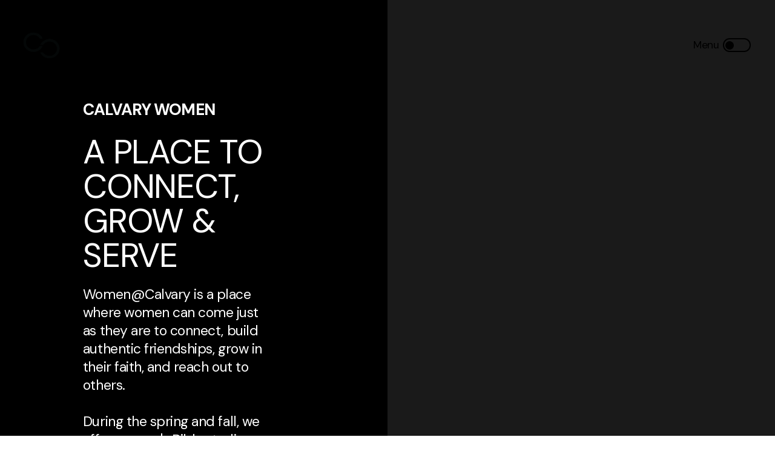

--- FILE ---
content_type: text/html
request_url: https://www.yourcalvary.info/women
body_size: 58167
content:
<!DOCTYPE html>
<html lang="en">
  <head>
    <meta charset="utf-8" />
    <meta name="viewport" content="minimum-scale=1, maximum-scale=1, initial-scale=1, width=device-width" />
    <link rel="stylesheet" href="https://fonts.googleapis.com/css?family=DM+Sans:ital,wght@0,100;0,200;0,300;0,400;0,500;0,600;0,700;0,800;0,900;1,100;1,200;1,300;1,400;1,500;1,600;1,700;1,800;1,900%7CDM+Sans:ital,wght@0,100;0,200;0,300;0,400;0,500;0,600;0,700;0,800;0,900;1,100;1,200;1,300;1,400;1,500;1,600;1,700;1,800;1,900%7CDM+Sans:ital,wght@0,100;0,200;0,300;0,400;0,500;0,600;0,700;0,800;0,900;1,100;1,200;1,300;1,400;1,500;1,600;1,700;1,800;1,900" media="all" /><link rel="stylesheet" href="https://tdn1.nucleus-cdn.church/nucleusthemelifev1/1766456214/static/css/main.css" media="all" />
    <script defer="defer" src="https://tdn1.nucleus-cdn.church/nucleusthemelifev1/1766456214/static/js/main.js"></script>
    <style data-styled="true" data-styled-version="5.3.6">.Ewbdu{display:inline-block;position:relative;height:100%;width:100%;}/*!sc*/
data-styled.g1[id="sc-waren8-0"]{content:"Ewbdu,"}/*!sc*/
.bdAPtE{position:absolute;top:0;bottom:0;left:0;right:0;width:100%;height:100%;}/*!sc*/
data-styled.g2[id="sc-waren8-1"]{content:"bdAPtE,"}/*!sc*/
.ewSsLS{position:absolute;height:100%;width:100%;top:0;left:0;}/*!sc*/
data-styled.g27[id="sc-gxlin7-0"]{content:"ewSsLS,"}/*!sc*/
.keDXwc{position:absolute;height:100%;width:100%;top:50%;left:50%;-webkit-transform:translate(-50%,-50%);-ms-transform:translate(-50%,-50%);transform:translate(-50%,-50%);pointer-events:all;object-fit:cover;object-position:center;opacity:0;}/*!sc*/
.hTkIyk{position:absolute;height:100%;width:100%;top:50%;left:50%;-webkit-transform:translate(-50%,-50%);-ms-transform:translate(-50%,-50%);transform:translate(-50%,-50%);pointer-events:all;object-fit:cover;object-position:52% 48%;opacity:0;}/*!sc*/
data-styled.g30[id="sc-gxlin7-3"]{content:"keDXwc,hTkIyk,"}/*!sc*/
.iKRVa{background-color:var(--color-section-background);pointer-events:all;}/*!sc*/
.eTvYFW{background-color:var(--color-block-background);pointer-events:all;}/*!sc*/
.kabukP{background-color:var(--color-media-background);pointer-events:all;}/*!sc*/
data-styled.g32[id="sc-gxlin7-5"]{content:"iKRVa,eTvYFW,kabukP,"}/*!sc*/
.hvqrxG{background-color:var(--color-section-background);opacity:0;}/*!sc*/
.fXyGGW{background-color:var(--color-block-background);opacity:0.75;}/*!sc*/
.llnMKH{background-color:var(--color-media-background);opacity:0;}/*!sc*/
.hoUXBW{background-color:var(--color-block-background);opacity:0;}/*!sc*/
data-styled.g33[id="sc-gxlin7-6"]{content:"hvqrxG,fXyGGW,llnMKH,hoUXBW,"}/*!sc*/
.hQhUts{background-color:var(--color-dark);opacity:0;}/*!sc*/
data-styled.g34[id="sc-gxlin7-7"]{content:"hQhUts,"}/*!sc*/
.dRRwBV{background-color:var(--color-6);opacity:0;}/*!sc*/
data-styled.g35[id="sc-gxlin7-8"]{content:"dRRwBV,"}/*!sc*/
.hzwpnJ{opacity:0;}/*!sc*/
data-styled.g36[id="sc-gxlin7-9"]{content:"hzwpnJ,"}/*!sc*/
.dgFMXB{opacity:0;}/*!sc*/
data-styled.g37[id="sc-gxlin7-10"]{content:"dgFMXB,"}/*!sc*/
.dKBaff{position:absolute;height:100%;width:100%;top:0;left:0;overflow:hidden;-webkit-user-select:none;-moz-user-select:none;-ms-user-select:none;user-select:none;pointer-events:none;}/*!sc*/
.dKBaff .sc-gxlin7-9{opacity:0;background:transparent;}/*!sc*/
data-styled.g38[id="sc-gxlin7-11"]{content:"dKBaff,"}/*!sc*/
.gqMaVs{margin:var(--label1-font-margin);font-size:calc(var(--label1-font-size) * var(--global-font-factor));line-height:calc(var(--label1-line-height) * 1em);-webkit-letter-spacing:calc(var(--label1-letter-spacing) * 1em);-moz-letter-spacing:calc(var(--label1-letter-spacing) * 1em);-ms-letter-spacing:calc(var(--label1-letter-spacing) * 1em);letter-spacing:calc(var(--label1-letter-spacing) * 1em);font-family:var(--label1-font-family);font-weight:var(--label1-font-weight);font-style:var(--label1-font-style);text-transform:var(--label1-text-transform);}/*!sc*/
.gqMaVs a{color:inherit;-webkit-text-decoration:underline;text-decoration:underline;}/*!sc*/
.drmdds{margin:var(--headline3-font-margin);font-size:calc(var(--headline3-font-size) * var(--global-font-factor));line-height:calc(var(--headline3-line-height) * 1em);-webkit-letter-spacing:calc(var(--headline3-letter-spacing) * 1em);-moz-letter-spacing:calc(var(--headline3-letter-spacing) * 1em);-ms-letter-spacing:calc(var(--headline3-letter-spacing) * 1em);letter-spacing:calc(var(--headline3-letter-spacing) * 1em);font-family:var(--headline3-font-family);font-weight:var(--headline3-font-weight);font-style:var(--headline3-font-style);text-transform:var(--headline3-text-transform);}/*!sc*/
.drmdds a{color:inherit;-webkit-text-decoration:underline;text-decoration:underline;}/*!sc*/
.kxVAHk{margin:var(--paragraph2-font-margin);font-size:calc(var(--paragraph2-font-size) * var(--global-font-factor));line-height:calc(var(--paragraph2-line-height) * 1em);-webkit-letter-spacing:calc(var(--paragraph2-letter-spacing) * 1em);-moz-letter-spacing:calc(var(--paragraph2-letter-spacing) * 1em);-ms-letter-spacing:calc(var(--paragraph2-letter-spacing) * 1em);letter-spacing:calc(var(--paragraph2-letter-spacing) * 1em);font-family:var(--paragraph2-font-family);font-weight:var(--paragraph2-font-weight);font-style:var(--paragraph2-font-style);text-transform:var(--paragraph2-text-transform);}/*!sc*/
.kxVAHk a{color:inherit;-webkit-text-decoration:underline;text-decoration:underline;}/*!sc*/
.kvRZfQ{margin:var(--label3-font-margin);font-size:calc(var(--label3-font-size) * var(--global-font-factor));line-height:calc(var(--label3-line-height) * 1em);-webkit-letter-spacing:calc(var(--label3-letter-spacing) * 1em);-moz-letter-spacing:calc(var(--label3-letter-spacing) * 1em);-ms-letter-spacing:calc(var(--label3-letter-spacing) * 1em);letter-spacing:calc(var(--label3-letter-spacing) * 1em);font-family:var(--label3-font-family);font-weight:var(--label3-font-weight);font-style:var(--label3-font-style);text-transform:var(--label3-text-transform);}/*!sc*/
.kvRZfQ a{color:inherit;-webkit-text-decoration:underline;text-decoration:underline;}/*!sc*/
.kBeosw{margin:var(--paragraph1-font-margin);font-size:calc(var(--paragraph1-font-size) * var(--global-font-factor));line-height:calc(var(--paragraph1-line-height) * 1em);-webkit-letter-spacing:calc(var(--paragraph1-letter-spacing) * 1em);-moz-letter-spacing:calc(var(--paragraph1-letter-spacing) * 1em);-ms-letter-spacing:calc(var(--paragraph1-letter-spacing) * 1em);letter-spacing:calc(var(--paragraph1-letter-spacing) * 1em);font-family:var(--paragraph1-font-family);font-weight:var(--paragraph1-font-weight);font-style:var(--paragraph1-font-style);text-transform:var(--paragraph1-text-transform);}/*!sc*/
.kBeosw a{color:inherit;-webkit-text-decoration:underline;text-decoration:underline;}/*!sc*/
.kdivWo{margin:var(--paragraph4-font-margin);font-size:calc(var(--paragraph4-font-size) * var(--global-font-factor));line-height:calc(var(--paragraph4-line-height) * 1em);-webkit-letter-spacing:calc(var(--paragraph4-letter-spacing) * 1em);-moz-letter-spacing:calc(var(--paragraph4-letter-spacing) * 1em);-ms-letter-spacing:calc(var(--paragraph4-letter-spacing) * 1em);letter-spacing:calc(var(--paragraph4-letter-spacing) * 1em);font-family:var(--paragraph4-font-family);font-weight:var(--paragraph4-font-weight);font-style:var(--paragraph4-font-style);text-transform:var(--paragraph4-text-transform);}/*!sc*/
.kdivWo a{color:inherit;-webkit-text-decoration:underline;text-decoration:underline;}/*!sc*/
data-styled.g42[id="sc-ih3jke-0"]{content:"gqMaVs,drmdds,kxVAHk,kvRZfQ,kBeosw,kdivWo,"}/*!sc*/
.jokkiO{display:inline;box-sizing:border-box;background-color:transparent;border:none;box-shadow:none;cursor:pointer;outline:none;-webkit-text-decoration:none;text-decoration:none;padding:0;width:auto;max-width:100%;min-height:6.8rem;border-radius:1rem;}/*!sc*/
.jokkiO .sc-1hj69pv-0{width:2.8333333333333335rem;height:2.8333333333333335rem;}/*!sc*/
.jokkiO .sc-1q569yo-0{display:-webkit-inline-box;display:-webkit-inline-flex;display:-ms-inline-flexbox;display:inline-flex;-webkit-box-pack:center;-webkit-justify-content:center;-ms-flex-pack:center;justify-content:center;-webkit-align-items:center;-webkit-box-align:center;-ms-flex-align:center;align-items:center;position:relative;width:100%;height:100%;padding:0.6rem 1.4em;min-height:6.8rem;padding:0.6rem 2.4rem;background-color:transparent;border:none;border-radius:inherit;outline:none;overflow:hidden;-webkit-text-decoration:none !important;text-decoration:none !important;cursor:pointer;}/*!sc*/
data-styled.g58[id="sc-1q569yo-2"]{content:"jokkiO,"}/*!sc*/
.hzooMv{position:relative;pointer-events:none;display:-webkit-inline-box;display:-webkit-inline-flex;display:-ms-inline-flexbox;display:inline-flex;-webkit-align-items:center;-webkit-box-align:center;-ms-flex-align:center;align-items:center;-webkit-box-pack:center;-webkit-justify-content:center;-ms-flex-pack:center;justify-content:center;-webkit-flex-shrink:0;-ms-flex-negative:0;flex-shrink:0;width:100%;height:100%;max-width:100%;}/*!sc*/
data-styled.g59[id="sc-1q569yo-3"]{content:"hzooMv,"}/*!sc*/
.jVAHdR{display:inline-block;-webkit-flex-shrink:1;-ms-flex-negative:1;flex-shrink:1;min-width:0;}/*!sc*/
data-styled.g63[id="sc-1q569yo-7"]{content:"jVAHdR,"}/*!sc*/
.jmPRKX .sc-1q569yo-0{background-color:var(--color-button-primary-background);color:var(--color-button-primary-text);}/*!sc*/
.jmPRKX:hover .sc-1q569yo-0{background-color:var(--color-button-primary-background-hover);}/*!sc*/
data-styled.g67[id="sc-1q569yo-11"]{content:"jmPRKX,"}/*!sc*/
:root{--min-unit-length:12px;--max-unit-length:45px;--the-unit-length:3vw;--unit-length:clamp(var(--min-unit-length),var(--the-unit-length),var(--max-unit-length));--section-padding-multiplier:1;}/*!sc*/
html{--header-content-height:max(calc(4.6 * var(--min-unit-length)),calc(1.9 * var(--unit-length)));box-sizing:border-box;font-size:10px;min-width:320px;}/*!sc*/
*,*::before,*::after{box-sizing:inherit;}/*!sc*/
#root{background:#fff;}/*!sc*/
:root{--global-hue-offset:0;--global-saturation-multiplier:1;--global-lightness-multiplier:1;--global-darkening-amount:-10;--global-lightening-amount:10;--color1-h:0;--color1-s:0;--color1-l:100;--color1-a:100;--color2-h:0;--color2-s:0;--color2-l:0;--color2-a:100;--color3-h:0;--color3-s:0;--color3-l:93.33333333333333;--color3-a:100;--color4-h:0;--color4-s:0;--color4-l:49.80392156862745;--color4-a:100;--color5-h:0;--color5-s:0;--color5-l:100;--color5-a:100;--color6-h:0;--color6-s:0;--color6-l:100;--color6-a:100;--colorLight-h:0;--colorLight-s:0;--colorLight-l:100;--colorLight-a:100;--colorDark-h:0;--colorDark-s:0;--colorDark-l:0;--colorDark-a:100;--color-dark-h:calc(var(--colorDark-h) + var(--global-hue-offset));--color-dark-s:calc(var(--colorDark-s) * var(--global-saturation-multiplier));--color-dark-l:calc(var(--colorDark-l) * var(--global-lightness-multiplier));--color-dark-a:var(--colorDark-a);--color-dark:hsl(var(--color-dark-h),calc(var(--color-dark-s) * 1%),calc(var(--color-dark-l) * 1%),calc(var(--color-dark-a) * 1%));--color-light-h:calc(var(--colorLight-h) + var(--global-hue-offset));--color-light-s:calc(var(--colorLight-s) * var(--global-saturation-multiplier));--color-light-l:calc(var(--colorLight-l) * var(--global-lightness-multiplier));--color-light-a:var(--colorLight-a);--color-light:hsl(var(--color-light-h),calc(var(--color-light-s) * 1%),calc(var(--color-light-l) * 1%),calc(var(--color-light-a) * 1%));--color-section-background-h:calc(var(--colorDark-h) + var(--global-hue-offset));--color-section-background-s:calc(var(--colorDark-s) * var(--global-saturation-multiplier));--color-section-background-l:calc(var(--colorDark-l) * var(--global-lightness-multiplier));--color-section-background-a:var(--colorDark-a);--color-section-background:hsl(var(--color-section-background-h),calc(var(--color-section-background-s) * 1%),calc(var(--color-section-background-l) * 1%),calc(var(--color-section-background-a) * 1%));--color-section-background-texture-h:calc(var(--colorLight-h) + var(--global-hue-offset));--color-section-background-texture-s:calc(var(--colorLight-s) * var(--global-saturation-multiplier));--color-section-background-texture-l:calc(var(--colorLight-l) * var(--global-lightness-multiplier));--color-section-background-texture-a:var(--colorLight-a);--color-section-background-texture:hsl(var(--color-section-background-texture-h),calc(var(--color-section-background-texture-s) * 1%),calc(var(--color-section-background-texture-l) * 1%),calc(var(--color-section-background-texture-a) * 1%));--color-block-background-h:calc(var(--color1-h) + var(--global-hue-offset));--color-block-background-s:calc(var(--color1-s) * var(--global-saturation-multiplier));--color-block-background-l:calc(var(--color1-l) * var(--global-lightness-multiplier));--color-block-background-a:var(--color1-a);--color-block-background:hsl(var(--color-block-background-h),calc(var(--color-block-background-s) * 1%),calc(var(--color-block-background-l) * 1%),calc(var(--color-block-background-a) * 1%));--color-section-text-h:calc(var(--colorDark-h) + var(--global-hue-offset));--color-section-text-s:calc(var(--colorDark-s) * var(--global-saturation-multiplier));--color-section-text-l:calc(var(--colorDark-l) * var(--global-lightness-multiplier));--color-section-text-a:var(--colorDark-a);--color-section-text:hsl(var(--color-section-text-h),calc(var(--color-section-text-s) * 1%),calc(var(--color-section-text-l) * 1%),calc(var(--color-section-text-a) * 1%));--color-section-text-headline-h:calc(var(--colorDark-h) + var(--global-hue-offset));--color-section-text-headline-s:calc(var(--colorDark-s) * var(--global-saturation-multiplier));--color-section-text-headline-l:calc(var(--colorDark-l) * var(--global-lightness-multiplier));--color-section-text-headline-a:var(--colorDark-a);--color-section-text-headline:hsl(var(--color-section-text-headline-h),calc(var(--color-section-text-headline-s) * 1%),calc(var(--color-section-text-headline-l) * 1%),calc(var(--color-section-text-headline-a) * 1%));--color-section-text-body-h:calc(var(--colorDark-h) + var(--global-hue-offset));--color-section-text-body-s:calc(var(--colorDark-s) * var(--global-saturation-multiplier));--color-section-text-body-l:calc(var(--colorDark-l) * var(--global-lightness-multiplier));--color-section-text-body-a:var(--colorDark-a);--color-section-text-body:hsl(var(--color-section-text-body-h),calc(var(--color-section-text-body-s) * 1%),calc(var(--color-section-text-body-l) * 1%),calc(var(--color-section-text-body-a) * 1%));--color-section-text-overline-h:calc(var(--colorDark-h) + var(--global-hue-offset));--color-section-text-overline-s:calc(var(--colorDark-s) * var(--global-saturation-multiplier));--color-section-text-overline-l:calc(var(--colorDark-l) * var(--global-lightness-multiplier));--color-section-text-overline-a:var(--colorDark-a);--color-section-text-overline:hsl(var(--color-section-text-overline-h),calc(var(--color-section-text-overline-s) * 1%),calc(var(--color-section-text-overline-l) * 1%),calc(var(--color-section-text-overline-a) * 1%));--color-section-text-byline-h:calc(var(--colorDark-h) + var(--global-hue-offset));--color-section-text-byline-s:calc(var(--colorDark-s) * var(--global-saturation-multiplier));--color-section-text-byline-l:calc(var(--colorDark-l) * var(--global-lightness-multiplier));--color-section-text-byline-a:var(--colorDark-a);--color-section-text-byline:hsl(var(--color-section-text-byline-h),calc(var(--color-section-text-byline-s) * 1%),calc(var(--color-section-text-byline-l) * 1%),calc(var(--color-section-text-byline-a) * 1%));--color-card-background-h:calc(var(--color1-h) + var(--global-hue-offset));--color-card-background-s:calc(var(--color1-s) * var(--global-saturation-multiplier));--color-card-background-l:calc(var(--color1-l) * var(--global-lightness-multiplier));--color-card-background-a:var(--color1-a);--color-card-background:hsl(var(--color-card-background-h),calc(var(--color-card-background-s) * 1%),calc(var(--color-card-background-l) * 1%),calc(var(--color-card-background-a) * 1%));--color-card-text-h:calc(var(--colorDark-h) + var(--global-hue-offset));--color-card-text-s:calc(var(--colorDark-s) * var(--global-saturation-multiplier));--color-card-text-l:calc(var(--colorDark-l) * var(--global-lightness-multiplier));--color-card-text-a:var(--colorDark-a);--color-card-text:hsl(var(--color-card-text-h),calc(var(--color-card-text-s) * 1%),calc(var(--color-card-text-l) * 1%),calc(var(--color-card-text-a) * 1%));--color-card-text-headline-h:calc(var(--colorDark-h) + var(--global-hue-offset));--color-card-text-headline-s:calc(var(--colorDark-s) * var(--global-saturation-multiplier));--color-card-text-headline-l:calc(var(--colorDark-l) * var(--global-lightness-multiplier));--color-card-text-headline-a:var(--colorDark-a);--color-card-text-headline:hsl(var(--color-card-text-headline-h),calc(var(--color-card-text-headline-s) * 1%),calc(var(--color-card-text-headline-l) * 1%),calc(var(--color-card-text-headline-a) * 1%));--color-card-text-body-h:calc(var(--colorDark-h) + var(--global-hue-offset));--color-card-text-body-s:calc(var(--colorDark-s) * var(--global-saturation-multiplier));--color-card-text-body-l:calc(var(--colorDark-l) * var(--global-lightness-multiplier));--color-card-text-body-a:var(--colorDark-a);--color-card-text-body:hsl(var(--color-card-text-body-h),calc(var(--color-card-text-body-s) * 1%),calc(var(--color-card-text-body-l) * 1%),calc(var(--color-card-text-body-a) * 1%));--color-card-text-overline-h:calc(var(--color5-h) + var(--global-hue-offset));--color-card-text-overline-s:calc(var(--color5-s) * var(--global-saturation-multiplier));--color-card-text-overline-l:calc(var(--color5-l) * var(--global-lightness-multiplier));--color-card-text-overline-a:var(--color5-a);--color-card-text-overline:hsl(var(--color-card-text-overline-h),calc(var(--color-card-text-overline-s) * 1%),calc(var(--color-card-text-overline-l) * 1%),calc(var(--color-card-text-overline-a) * 1%));--color-card-text-byline-h:calc(var(--color5-h) + var(--global-hue-offset));--color-card-text-byline-s:calc(var(--color5-s) * var(--global-saturation-multiplier));--color-card-text-byline-l:calc(var(--color5-l) * var(--global-lightness-multiplier));--color-card-text-byline-a:var(--color5-a);--color-card-text-byline:hsl(var(--color-card-text-byline-h),calc(var(--color-card-text-byline-s) * 1%),calc(var(--color-card-text-byline-l) * 1%),calc(var(--color-card-text-byline-a) * 1%));--color-button-primary-background-h:calc(var(--colorDark-h) + var(--global-hue-offset));--color-button-primary-background-s:calc(var(--colorDark-s) * var(--global-saturation-multiplier));--color-button-primary-background-l:calc(var(--colorDark-l) * var(--global-lightness-multiplier));--color-button-primary-background-a:var(--colorDark-a);--color-button-primary-background:hsl(var(--color-button-primary-background-h),calc(var(--color-button-primary-background-s) * 1%),calc(var(--color-button-primary-background-l) * 1%),calc(var(--color-button-primary-background-a) * 1%));--color-button-primary-text-h:calc(var(--colorLight-h) + var(--global-hue-offset));--color-button-primary-text-s:calc(var(--colorLight-s) * var(--global-saturation-multiplier));--color-button-primary-text-l:calc(var(--colorLight-l) * var(--global-lightness-multiplier));--color-button-primary-text-a:var(--colorLight-a);--color-button-primary-text:hsl(var(--color-button-primary-text-h),calc(var(--color-button-primary-text-s) * 1%),calc(var(--color-button-primary-text-l) * 1%),calc(var(--color-button-primary-text-a) * 1%));--color-button-secondary-background-h:calc(var(--color1-h) + var(--global-hue-offset));--color-button-secondary-background-s:calc(var(--color1-s) * var(--global-saturation-multiplier));--color-button-secondary-background-l:calc(var(--color1-l) * var(--global-lightness-multiplier));--color-button-secondary-background-a:var(--color1-a);--color-button-secondary-background:hsl(var(--color-button-secondary-background-h),calc(var(--color-button-secondary-background-s) * 1%),calc(var(--color-button-secondary-background-l) * 1%),calc(var(--color-button-secondary-background-a) * 1%));--color-button-secondary-text-h:calc(var(--colorDark-h) + var(--global-hue-offset));--color-button-secondary-text-s:calc(var(--colorDark-s) * var(--global-saturation-multiplier));--color-button-secondary-text-l:calc(var(--colorDark-l) * var(--global-lightness-multiplier));--color-button-secondary-text-a:var(--colorDark-a);--color-button-secondary-text:hsl(var(--color-button-secondary-text-h),calc(var(--color-button-secondary-text-s) * 1%),calc(var(--color-button-secondary-text-l) * 1%),calc(var(--color-button-secondary-text-a) * 1%));--color-button-tertiary-text-h:calc(var(--colorDark-h) + var(--global-hue-offset));--color-button-tertiary-text-s:calc(var(--colorDark-s) * var(--global-saturation-multiplier));--color-button-tertiary-text-l:calc(var(--colorDark-l) * var(--global-lightness-multiplier));--color-button-tertiary-text-a:var(--colorDark-a);--color-button-tertiary-text:hsl(var(--color-button-tertiary-text-h),calc(var(--color-button-tertiary-text-s) * 1%),calc(var(--color-button-tertiary-text-l) * 1%),calc(var(--color-button-tertiary-text-a) * 1%));--color-button-tertiary-background-h:calc(var(--colorLight-h) + var(--global-hue-offset));--color-button-tertiary-background-s:calc(var(--colorLight-s) * var(--global-saturation-multiplier));--color-button-tertiary-background-l:calc(var(--colorLight-l) * var(--global-lightness-multiplier));--color-button-tertiary-background-a:var(--colorLight-a);--color-button-tertiary-background:hsl(var(--color-button-tertiary-background-h),calc(var(--color-button-tertiary-background-s) * 1%),calc(var(--color-button-tertiary-background-l) * 1%),calc(var(--color-button-tertiary-background-a) * 1%));--color-button-secondary-alt-background-h:calc(var(--colorDark-h) + var(--global-hue-offset));--color-button-secondary-alt-background-s:calc(var(--colorDark-s) * var(--global-saturation-multiplier));--color-button-secondary-alt-background-l:calc(var(--colorDark-l) * var(--global-lightness-multiplier));--color-button-secondary-alt-background-a:var(--colorDark-a);--color-button-secondary-alt-background:hsl(var(--color-button-secondary-alt-background-h),calc(var(--color-button-secondary-alt-background-s) * 1%),calc(var(--color-button-secondary-alt-background-l) * 1%),calc(var(--color-button-secondary-alt-background-a) * 1%));--color-button-secondary-alt-text-h:calc(var(--colorDark-h) + var(--global-hue-offset));--color-button-secondary-alt-text-s:calc(var(--colorDark-s) * var(--global-saturation-multiplier));--color-button-secondary-alt-text-l:calc(var(--colorDark-l) * var(--global-lightness-multiplier));--color-button-secondary-alt-text-a:var(--colorDark-a);--color-button-secondary-alt-text:hsl(var(--color-button-secondary-alt-text-h),calc(var(--color-button-secondary-alt-text-s) * 1%),calc(var(--color-button-secondary-alt-text-l) * 1%),calc(var(--color-button-secondary-alt-text-a) * 1%));--color-navigation-background-h:calc(var(--color1-h) + var(--global-hue-offset));--color-navigation-background-s:calc(var(--color1-s) * var(--global-saturation-multiplier));--color-navigation-background-l:calc(var(--color1-l) * var(--global-lightness-multiplier));--color-navigation-background-a:var(--color1-a);--color-navigation-background:hsl(var(--color-navigation-background-h),calc(var(--color-navigation-background-s) * 1%),calc(var(--color-navigation-background-l) * 1%),calc(var(--color-navigation-background-a) * 1%));--color-navigation-text-h:calc(var(--colorDark-h) + var(--global-hue-offset));--color-navigation-text-s:calc(var(--colorDark-s) * var(--global-saturation-multiplier));--color-navigation-text-l:calc(var(--colorDark-l) * var(--global-lightness-multiplier));--color-navigation-text-a:var(--colorDark-a);--color-navigation-text:hsl(var(--color-navigation-text-h),calc(var(--color-navigation-text-s) * 1%),calc(var(--color-navigation-text-l) * 1%),calc(var(--color-navigation-text-a) * 1%));--color-logo-h:calc(var(--colorDark-h) + var(--global-hue-offset));--color-logo-s:calc(var(--colorDark-s) * var(--global-saturation-multiplier));--color-logo-l:calc(var(--colorDark-l) * var(--global-lightness-multiplier));--color-logo-a:var(--colorDark-a);--color-logo:hsl(var(--color-logo-h),calc(var(--color-logo-s) * 1%),calc(var(--color-logo-l) * 1%),calc(var(--color-logo-a) * 1%));--color-logo-navigation-h:calc(var(--colorDark-h) + var(--global-hue-offset));--color-logo-navigation-s:calc(var(--colorDark-s) * var(--global-saturation-multiplier));--color-logo-navigation-l:calc(var(--colorDark-l) * var(--global-lightness-multiplier));--color-logo-navigation-a:var(--colorDark-a);--color-logo-navigation:hsl(var(--color-logo-navigation-h),calc(var(--color-logo-navigation-s) * 1%),calc(var(--color-logo-navigation-l) * 1%),calc(var(--color-logo-navigation-a) * 1%));--color-button-primary-background-hover-h:var(--color-button-primary-background-h);--color-button-primary-background-hover-s:var(--color-button-primary-background-s);--color-button-primary-background-hover-l:calc( var(--color-button-primary-background-l) + calc(clamp( var(--global-darkening-amount), calc(((var(--color-button-primary-background-l) * -1) + 50.2) * 99999), var(--global-lightening-amount) )) );--color-button-primary-background-hover-a:var(--color-button-primary-background-a);--color-button-primary-background-hover:hsl(var(--color-button-primary-background-hover-h),calc(var(--color-button-primary-background-hover-s) * 1%),calc(var(--color-button-primary-background-hover-l) * 1%),calc(var(--color-button-primary-background-hover-a) * 1%));--color-button-primary-text-hover-h:var(--color-button-primary-text-h);--color-button-primary-text-hover-s:var(--color-button-primary-text-s);--color-button-primary-text-hover-l:calc( var(--color-button-primary-text-l) + calc(clamp( var(--global-darkening-amount), calc(((var(--color-button-primary-text-l) * -1) + 50.2) * 99999), var(--global-lightening-amount) )) );--color-button-primary-text-hover-a:var(--color-button-primary-text-a);--color-button-primary-text-hover:hsl(var(--color-button-primary-text-hover-h),calc(var(--color-button-primary-text-hover-s) * 1%),calc(var(--color-button-primary-text-hover-l) * 1%),calc(var(--color-button-primary-text-hover-a) * 1%));--color-button-secondary-background-hover-h:var(--color-button-secondary-background-h);--color-button-secondary-background-hover-s:var(--color-button-secondary-background-s);--color-button-secondary-background-hover-l:calc( var(--color-button-secondary-background-l) + calc(clamp( var(--global-darkening-amount), calc(((var(--color-button-secondary-background-l) * -1) + 50.2) * 99999), var(--global-lightening-amount) )) );--color-button-secondary-background-hover-a:var(--color-button-secondary-background-a);--color-button-secondary-background-hover:hsl(var(--color-button-secondary-background-hover-h),calc(var(--color-button-secondary-background-hover-s) * 1%),calc(var(--color-button-secondary-background-hover-l) * 1%),calc(var(--color-button-secondary-background-hover-a) * 1%));--color-button-secondary-text-hover-h:var(--color-button-secondary-text-h);--color-button-secondary-text-hover-s:var(--color-button-secondary-text-s);--color-button-secondary-text-hover-l:calc( var(--color-button-secondary-text-l) + calc(clamp( var(--global-darkening-amount), calc(((var(--color-button-secondary-text-l) * -1) + 50.2) * 99999), var(--global-lightening-amount) )) );--color-button-secondary-text-hover-a:var(--color-button-secondary-text-a);--color-button-secondary-text-hover:hsl(var(--color-button-secondary-text-hover-h),calc(var(--color-button-secondary-text-hover-s) * 1%),calc(var(--color-button-secondary-text-hover-l) * 1%),calc(var(--color-button-secondary-text-hover-a) * 1%));--color-button-tertiary-background-hover-h:var(--color-button-tertiary-background-h);--color-button-tertiary-background-hover-s:var(--color-button-tertiary-background-s);--color-button-tertiary-background-hover-l:calc( var(--color-button-tertiary-background-l) + calc(clamp( var(--global-darkening-amount), calc(((var(--color-button-tertiary-background-l) * -1) + 50.2) * 99999), var(--global-lightening-amount) )) );--color-button-tertiary-background-hover-a:var(--color-button-tertiary-background-a);--color-button-tertiary-background-hover:hsl(var(--color-button-tertiary-background-hover-h),calc(var(--color-button-tertiary-background-hover-s) * 1%),calc(var(--color-button-tertiary-background-hover-l) * 1%),calc(var(--color-button-tertiary-background-hover-a) * 1%));--color-button-tertiary-text-hover-h:var(--color-button-tertiary-text-h);--color-button-tertiary-text-hover-s:var(--color-button-tertiary-text-s);--color-button-tertiary-text-hover-l:calc( var(--color-button-tertiary-text-l) + calc(clamp( var(--global-darkening-amount), calc(((var(--color-button-tertiary-text-l) * -1) + 50.2) * 99999), var(--global-lightening-amount) )) );--color-button-tertiary-text-hover-a:var(--color-button-tertiary-text-a);--color-button-tertiary-text-hover:hsl(var(--color-button-tertiary-text-hover-h),calc(var(--color-button-tertiary-text-hover-s) * 1%),calc(var(--color-button-tertiary-text-hover-l) * 1%),calc(var(--color-button-tertiary-text-hover-a) * 1%));--color-media-background-h:var(--color-block-background-h);--color-media-background-s:var(--color-block-background-s);--color-media-background-l:calc( var(--color-block-background-l) + calc(clamp( var(--global-darkening-amount), calc(((var(--color-block-background-l) * -1) + 50.2) * 99999), var(--global-lightening-amount) )) );--color-media-background-a:var(--color-block-background-a);--color-media-background:hsl(var(--color-media-background-h),calc(var(--color-media-background-s) * 1%),calc(var(--color-media-background-l) * 1%),calc(var(--color-media-background-a) * 1%));--color-highlight-background-h:var(--color-block-background-h);--color-highlight-background-s:var(--color-block-background-s);--color-highlight-background-l:calc( var(--color-block-background-l) + calc(clamp( var(--global-darkening-amount), calc(((var(--color-block-background-l) * -1) + 50.2) * 99999), var(--global-lightening-amount) )) );--color-highlight-background-a:var(--color-block-background-a);--color-highlight-background:hsl(var(--color-highlight-background-h),calc(var(--color-highlight-background-s) * 1%),calc(var(--color-highlight-background-l) * 1%),calc(var(--color-highlight-background-a) * 1%));--color-media-background2-h:var(--color-media-background-h);--color-media-background2-s:var(--color-media-background-s);--color-media-background2-l:calc( var(--color-media-background-l) + calc(clamp( var(--global-darkening-amount), calc(((var(--color-block-background-l) * -1) + 50.2) * 99999), var(--global-lightening-amount) )) );--color-media-background2-a:var(--color-media-background-a);--color-media-background2:hsl(var(--color-media-background2-h),calc(var(--color-media-background2-s) * 1%),calc(var(--color-media-background2-l) * 1%),calc(var(--color-media-background2-a) * 1%));--color-highlight-background2-h:var(--color-highlight-background-h);--color-highlight-background2-s:var(--color-highlight-background-s);--color-highlight-background2-l:calc( var(--color-highlight-background-l) + calc(clamp( var(--global-darkening-amount), calc(((var(--color-block-background-l) * -1) + 50.2) * 99999), var(--global-lightening-amount) )) );--color-highlight-background2-a:var(--color-highlight-background-a);--color-highlight-background2:hsl(var(--color-highlight-background2-h),calc(var(--color-highlight-background2-s) * 1%),calc(var(--color-highlight-background2-l) * 1%),calc(var(--color-highlight-background2-a) * 1%));--color-media-background3-h:var(--color-media-background2-h);--color-media-background3-s:var(--color-media-background2-s);--color-media-background3-l:calc( var(--color-media-background2-l) + calc(clamp( var(--global-darkening-amount), calc(((var(--color-block-background-l) * -1) + 50.2) * 99999), var(--global-lightening-amount) )) );--color-media-background3-a:var(--color-media-background2-a);--color-media-background3:hsl(var(--color-media-background3-h),calc(var(--color-media-background3-s) * 1%),calc(var(--color-media-background3-l) * 1%),calc(var(--color-media-background3-a) * 1%));}/*!sc*/
.theme-colors-variation-1{--color-dark-h:calc(var(--colorDark-h) + var(--global-hue-offset));--color-dark-s:calc(var(--colorDark-s) * var(--global-saturation-multiplier));--color-dark-l:calc(var(--colorDark-l) * var(--global-lightness-multiplier));--color-dark-a:var(--colorDark-a);--color-dark:hsl(var(--color-dark-h),calc(var(--color-dark-s) * 1%),calc(var(--color-dark-l) * 1%),calc(var(--color-dark-a) * 1%));--color-light-h:calc(var(--colorLight-h) + var(--global-hue-offset));--color-light-s:calc(var(--colorLight-s) * var(--global-saturation-multiplier));--color-light-l:calc(var(--colorLight-l) * var(--global-lightness-multiplier));--color-light-a:var(--colorLight-a);--color-light:hsl(var(--color-light-h),calc(var(--color-light-s) * 1%),calc(var(--color-light-l) * 1%),calc(var(--color-light-a) * 1%));--color-section-background-h:calc(var(--colorDark-h) + var(--global-hue-offset));--color-section-background-s:calc(var(--colorDark-s) * var(--global-saturation-multiplier));--color-section-background-l:calc(var(--colorDark-l) * var(--global-lightness-multiplier));--color-section-background-a:var(--colorDark-a);--color-section-background:hsl(var(--color-section-background-h),calc(var(--color-section-background-s) * 1%),calc(var(--color-section-background-l) * 1%),calc(var(--color-section-background-a) * 1%));--color-section-background-texture-h:calc(var(--colorLight-h) + var(--global-hue-offset));--color-section-background-texture-s:calc(var(--colorLight-s) * var(--global-saturation-multiplier));--color-section-background-texture-l:calc(var(--colorLight-l) * var(--global-lightness-multiplier));--color-section-background-texture-a:var(--colorLight-a);--color-section-background-texture:hsl(var(--color-section-background-texture-h),calc(var(--color-section-background-texture-s) * 1%),calc(var(--color-section-background-texture-l) * 1%),calc(var(--color-section-background-texture-a) * 1%));--color-block-background-h:calc(var(--color1-h) + var(--global-hue-offset));--color-block-background-s:calc(var(--color1-s) * var(--global-saturation-multiplier));--color-block-background-l:calc(var(--color1-l) * var(--global-lightness-multiplier));--color-block-background-a:var(--color1-a);--color-block-background:hsl(var(--color-block-background-h),calc(var(--color-block-background-s) * 1%),calc(var(--color-block-background-l) * 1%),calc(var(--color-block-background-a) * 1%));--color-section-text-h:calc(var(--colorDark-h) + var(--global-hue-offset));--color-section-text-s:calc(var(--colorDark-s) * var(--global-saturation-multiplier));--color-section-text-l:calc(var(--colorDark-l) * var(--global-lightness-multiplier));--color-section-text-a:var(--colorDark-a);--color-section-text:hsl(var(--color-section-text-h),calc(var(--color-section-text-s) * 1%),calc(var(--color-section-text-l) * 1%),calc(var(--color-section-text-a) * 1%));--color-section-text-headline-h:calc(var(--colorDark-h) + var(--global-hue-offset));--color-section-text-headline-s:calc(var(--colorDark-s) * var(--global-saturation-multiplier));--color-section-text-headline-l:calc(var(--colorDark-l) * var(--global-lightness-multiplier));--color-section-text-headline-a:var(--colorDark-a);--color-section-text-headline:hsl(var(--color-section-text-headline-h),calc(var(--color-section-text-headline-s) * 1%),calc(var(--color-section-text-headline-l) * 1%),calc(var(--color-section-text-headline-a) * 1%));--color-section-text-body-h:calc(var(--colorDark-h) + var(--global-hue-offset));--color-section-text-body-s:calc(var(--colorDark-s) * var(--global-saturation-multiplier));--color-section-text-body-l:calc(var(--colorDark-l) * var(--global-lightness-multiplier));--color-section-text-body-a:var(--colorDark-a);--color-section-text-body:hsl(var(--color-section-text-body-h),calc(var(--color-section-text-body-s) * 1%),calc(var(--color-section-text-body-l) * 1%),calc(var(--color-section-text-body-a) * 1%));--color-section-text-overline-h:calc(var(--colorDark-h) + var(--global-hue-offset));--color-section-text-overline-s:calc(var(--colorDark-s) * var(--global-saturation-multiplier));--color-section-text-overline-l:calc(var(--colorDark-l) * var(--global-lightness-multiplier));--color-section-text-overline-a:var(--colorDark-a);--color-section-text-overline:hsl(var(--color-section-text-overline-h),calc(var(--color-section-text-overline-s) * 1%),calc(var(--color-section-text-overline-l) * 1%),calc(var(--color-section-text-overline-a) * 1%));--color-section-text-byline-h:calc(var(--colorDark-h) + var(--global-hue-offset));--color-section-text-byline-s:calc(var(--colorDark-s) * var(--global-saturation-multiplier));--color-section-text-byline-l:calc(var(--colorDark-l) * var(--global-lightness-multiplier));--color-section-text-byline-a:var(--colorDark-a);--color-section-text-byline:hsl(var(--color-section-text-byline-h),calc(var(--color-section-text-byline-s) * 1%),calc(var(--color-section-text-byline-l) * 1%),calc(var(--color-section-text-byline-a) * 1%));--color-card-background-h:calc(var(--color1-h) + var(--global-hue-offset));--color-card-background-s:calc(var(--color1-s) * var(--global-saturation-multiplier));--color-card-background-l:calc(var(--color1-l) * var(--global-lightness-multiplier));--color-card-background-a:var(--color1-a);--color-card-background:hsl(var(--color-card-background-h),calc(var(--color-card-background-s) * 1%),calc(var(--color-card-background-l) * 1%),calc(var(--color-card-background-a) * 1%));--color-card-text-h:calc(var(--colorDark-h) + var(--global-hue-offset));--color-card-text-s:calc(var(--colorDark-s) * var(--global-saturation-multiplier));--color-card-text-l:calc(var(--colorDark-l) * var(--global-lightness-multiplier));--color-card-text-a:var(--colorDark-a);--color-card-text:hsl(var(--color-card-text-h),calc(var(--color-card-text-s) * 1%),calc(var(--color-card-text-l) * 1%),calc(var(--color-card-text-a) * 1%));--color-card-text-headline-h:calc(var(--colorDark-h) + var(--global-hue-offset));--color-card-text-headline-s:calc(var(--colorDark-s) * var(--global-saturation-multiplier));--color-card-text-headline-l:calc(var(--colorDark-l) * var(--global-lightness-multiplier));--color-card-text-headline-a:var(--colorDark-a);--color-card-text-headline:hsl(var(--color-card-text-headline-h),calc(var(--color-card-text-headline-s) * 1%),calc(var(--color-card-text-headline-l) * 1%),calc(var(--color-card-text-headline-a) * 1%));--color-card-text-body-h:calc(var(--colorDark-h) + var(--global-hue-offset));--color-card-text-body-s:calc(var(--colorDark-s) * var(--global-saturation-multiplier));--color-card-text-body-l:calc(var(--colorDark-l) * var(--global-lightness-multiplier));--color-card-text-body-a:var(--colorDark-a);--color-card-text-body:hsl(var(--color-card-text-body-h),calc(var(--color-card-text-body-s) * 1%),calc(var(--color-card-text-body-l) * 1%),calc(var(--color-card-text-body-a) * 1%));--color-card-text-overline-h:calc(var(--color5-h) + var(--global-hue-offset));--color-card-text-overline-s:calc(var(--color5-s) * var(--global-saturation-multiplier));--color-card-text-overline-l:calc(var(--color5-l) * var(--global-lightness-multiplier));--color-card-text-overline-a:var(--color5-a);--color-card-text-overline:hsl(var(--color-card-text-overline-h),calc(var(--color-card-text-overline-s) * 1%),calc(var(--color-card-text-overline-l) * 1%),calc(var(--color-card-text-overline-a) * 1%));--color-card-text-byline-h:calc(var(--color5-h) + var(--global-hue-offset));--color-card-text-byline-s:calc(var(--color5-s) * var(--global-saturation-multiplier));--color-card-text-byline-l:calc(var(--color5-l) * var(--global-lightness-multiplier));--color-card-text-byline-a:var(--color5-a);--color-card-text-byline:hsl(var(--color-card-text-byline-h),calc(var(--color-card-text-byline-s) * 1%),calc(var(--color-card-text-byline-l) * 1%),calc(var(--color-card-text-byline-a) * 1%));--color-button-primary-background-h:calc(var(--colorDark-h) + var(--global-hue-offset));--color-button-primary-background-s:calc(var(--colorDark-s) * var(--global-saturation-multiplier));--color-button-primary-background-l:calc(var(--colorDark-l) * var(--global-lightness-multiplier));--color-button-primary-background-a:var(--colorDark-a);--color-button-primary-background:hsl(var(--color-button-primary-background-h),calc(var(--color-button-primary-background-s) * 1%),calc(var(--color-button-primary-background-l) * 1%),calc(var(--color-button-primary-background-a) * 1%));--color-button-primary-text-h:calc(var(--colorLight-h) + var(--global-hue-offset));--color-button-primary-text-s:calc(var(--colorLight-s) * var(--global-saturation-multiplier));--color-button-primary-text-l:calc(var(--colorLight-l) * var(--global-lightness-multiplier));--color-button-primary-text-a:var(--colorLight-a);--color-button-primary-text:hsl(var(--color-button-primary-text-h),calc(var(--color-button-primary-text-s) * 1%),calc(var(--color-button-primary-text-l) * 1%),calc(var(--color-button-primary-text-a) * 1%));--color-button-secondary-background-h:calc(var(--color1-h) + var(--global-hue-offset));--color-button-secondary-background-s:calc(var(--color1-s) * var(--global-saturation-multiplier));--color-button-secondary-background-l:calc(var(--color1-l) * var(--global-lightness-multiplier));--color-button-secondary-background-a:var(--color1-a);--color-button-secondary-background:hsl(var(--color-button-secondary-background-h),calc(var(--color-button-secondary-background-s) * 1%),calc(var(--color-button-secondary-background-l) * 1%),calc(var(--color-button-secondary-background-a) * 1%));--color-button-secondary-text-h:calc(var(--colorDark-h) + var(--global-hue-offset));--color-button-secondary-text-s:calc(var(--colorDark-s) * var(--global-saturation-multiplier));--color-button-secondary-text-l:calc(var(--colorDark-l) * var(--global-lightness-multiplier));--color-button-secondary-text-a:var(--colorDark-a);--color-button-secondary-text:hsl(var(--color-button-secondary-text-h),calc(var(--color-button-secondary-text-s) * 1%),calc(var(--color-button-secondary-text-l) * 1%),calc(var(--color-button-secondary-text-a) * 1%));--color-button-tertiary-text-h:calc(var(--colorDark-h) + var(--global-hue-offset));--color-button-tertiary-text-s:calc(var(--colorDark-s) * var(--global-saturation-multiplier));--color-button-tertiary-text-l:calc(var(--colorDark-l) * var(--global-lightness-multiplier));--color-button-tertiary-text-a:var(--colorDark-a);--color-button-tertiary-text:hsl(var(--color-button-tertiary-text-h),calc(var(--color-button-tertiary-text-s) * 1%),calc(var(--color-button-tertiary-text-l) * 1%),calc(var(--color-button-tertiary-text-a) * 1%));--color-button-tertiary-background-h:calc(var(--colorLight-h) + var(--global-hue-offset));--color-button-tertiary-background-s:calc(var(--colorLight-s) * var(--global-saturation-multiplier));--color-button-tertiary-background-l:calc(var(--colorLight-l) * var(--global-lightness-multiplier));--color-button-tertiary-background-a:var(--colorLight-a);--color-button-tertiary-background:hsl(var(--color-button-tertiary-background-h),calc(var(--color-button-tertiary-background-s) * 1%),calc(var(--color-button-tertiary-background-l) * 1%),calc(var(--color-button-tertiary-background-a) * 1%));--color-button-secondary-alt-background-h:calc(var(--colorDark-h) + var(--global-hue-offset));--color-button-secondary-alt-background-s:calc(var(--colorDark-s) * var(--global-saturation-multiplier));--color-button-secondary-alt-background-l:calc(var(--colorDark-l) * var(--global-lightness-multiplier));--color-button-secondary-alt-background-a:var(--colorDark-a);--color-button-secondary-alt-background:hsl(var(--color-button-secondary-alt-background-h),calc(var(--color-button-secondary-alt-background-s) * 1%),calc(var(--color-button-secondary-alt-background-l) * 1%),calc(var(--color-button-secondary-alt-background-a) * 1%));--color-button-secondary-alt-text-h:calc(var(--colorDark-h) + var(--global-hue-offset));--color-button-secondary-alt-text-s:calc(var(--colorDark-s) * var(--global-saturation-multiplier));--color-button-secondary-alt-text-l:calc(var(--colorDark-l) * var(--global-lightness-multiplier));--color-button-secondary-alt-text-a:var(--colorDark-a);--color-button-secondary-alt-text:hsl(var(--color-button-secondary-alt-text-h),calc(var(--color-button-secondary-alt-text-s) * 1%),calc(var(--color-button-secondary-alt-text-l) * 1%),calc(var(--color-button-secondary-alt-text-a) * 1%));--color-navigation-background-h:calc(var(--color1-h) + var(--global-hue-offset));--color-navigation-background-s:calc(var(--color1-s) * var(--global-saturation-multiplier));--color-navigation-background-l:calc(var(--color1-l) * var(--global-lightness-multiplier));--color-navigation-background-a:var(--color1-a);--color-navigation-background:hsl(var(--color-navigation-background-h),calc(var(--color-navigation-background-s) * 1%),calc(var(--color-navigation-background-l) * 1%),calc(var(--color-navigation-background-a) * 1%));--color-navigation-text-h:calc(var(--colorDark-h) + var(--global-hue-offset));--color-navigation-text-s:calc(var(--colorDark-s) * var(--global-saturation-multiplier));--color-navigation-text-l:calc(var(--colorDark-l) * var(--global-lightness-multiplier));--color-navigation-text-a:var(--colorDark-a);--color-navigation-text:hsl(var(--color-navigation-text-h),calc(var(--color-navigation-text-s) * 1%),calc(var(--color-navigation-text-l) * 1%),calc(var(--color-navigation-text-a) * 1%));--color-logo-h:calc(var(--colorDark-h) + var(--global-hue-offset));--color-logo-s:calc(var(--colorDark-s) * var(--global-saturation-multiplier));--color-logo-l:calc(var(--colorDark-l) * var(--global-lightness-multiplier));--color-logo-a:var(--colorDark-a);--color-logo:hsl(var(--color-logo-h),calc(var(--color-logo-s) * 1%),calc(var(--color-logo-l) * 1%),calc(var(--color-logo-a) * 1%));--color-logo-navigation-h:calc(var(--colorDark-h) + var(--global-hue-offset));--color-logo-navigation-s:calc(var(--colorDark-s) * var(--global-saturation-multiplier));--color-logo-navigation-l:calc(var(--colorDark-l) * var(--global-lightness-multiplier));--color-logo-navigation-a:var(--colorDark-a);--color-logo-navigation:hsl(var(--color-logo-navigation-h),calc(var(--color-logo-navigation-s) * 1%),calc(var(--color-logo-navigation-l) * 1%),calc(var(--color-logo-navigation-a) * 1%));--color-button-primary-background-hover-h:var(--color-button-primary-background-h);--color-button-primary-background-hover-s:var(--color-button-primary-background-s);--color-button-primary-background-hover-l:calc( var(--color-button-primary-background-l) + calc(clamp( var(--global-darkening-amount), calc(((var(--color-button-primary-background-l) * -1) + 50.2) * 99999), var(--global-lightening-amount) )) );--color-button-primary-background-hover-a:var(--color-button-primary-background-a);--color-button-primary-background-hover:hsl(var(--color-button-primary-background-hover-h),calc(var(--color-button-primary-background-hover-s) * 1%),calc(var(--color-button-primary-background-hover-l) * 1%),calc(var(--color-button-primary-background-hover-a) * 1%));--color-button-primary-text-hover-h:var(--color-button-primary-text-h);--color-button-primary-text-hover-s:var(--color-button-primary-text-s);--color-button-primary-text-hover-l:calc( var(--color-button-primary-text-l) + calc(clamp( var(--global-darkening-amount), calc(((var(--color-button-primary-text-l) * -1) + 50.2) * 99999), var(--global-lightening-amount) )) );--color-button-primary-text-hover-a:var(--color-button-primary-text-a);--color-button-primary-text-hover:hsl(var(--color-button-primary-text-hover-h),calc(var(--color-button-primary-text-hover-s) * 1%),calc(var(--color-button-primary-text-hover-l) * 1%),calc(var(--color-button-primary-text-hover-a) * 1%));--color-button-secondary-background-hover-h:var(--color-button-secondary-background-h);--color-button-secondary-background-hover-s:var(--color-button-secondary-background-s);--color-button-secondary-background-hover-l:calc( var(--color-button-secondary-background-l) + calc(clamp( var(--global-darkening-amount), calc(((var(--color-button-secondary-background-l) * -1) + 50.2) * 99999), var(--global-lightening-amount) )) );--color-button-secondary-background-hover-a:var(--color-button-secondary-background-a);--color-button-secondary-background-hover:hsl(var(--color-button-secondary-background-hover-h),calc(var(--color-button-secondary-background-hover-s) * 1%),calc(var(--color-button-secondary-background-hover-l) * 1%),calc(var(--color-button-secondary-background-hover-a) * 1%));--color-button-secondary-text-hover-h:var(--color-button-secondary-text-h);--color-button-secondary-text-hover-s:var(--color-button-secondary-text-s);--color-button-secondary-text-hover-l:calc( var(--color-button-secondary-text-l) + calc(clamp( var(--global-darkening-amount), calc(((var(--color-button-secondary-text-l) * -1) + 50.2) * 99999), var(--global-lightening-amount) )) );--color-button-secondary-text-hover-a:var(--color-button-secondary-text-a);--color-button-secondary-text-hover:hsl(var(--color-button-secondary-text-hover-h),calc(var(--color-button-secondary-text-hover-s) * 1%),calc(var(--color-button-secondary-text-hover-l) * 1%),calc(var(--color-button-secondary-text-hover-a) * 1%));--color-button-tertiary-background-hover-h:var(--color-button-tertiary-background-h);--color-button-tertiary-background-hover-s:var(--color-button-tertiary-background-s);--color-button-tertiary-background-hover-l:calc( var(--color-button-tertiary-background-l) + calc(clamp( var(--global-darkening-amount), calc(((var(--color-button-tertiary-background-l) * -1) + 50.2) * 99999), var(--global-lightening-amount) )) );--color-button-tertiary-background-hover-a:var(--color-button-tertiary-background-a);--color-button-tertiary-background-hover:hsl(var(--color-button-tertiary-background-hover-h),calc(var(--color-button-tertiary-background-hover-s) * 1%),calc(var(--color-button-tertiary-background-hover-l) * 1%),calc(var(--color-button-tertiary-background-hover-a) * 1%));--color-button-tertiary-text-hover-h:var(--color-button-tertiary-text-h);--color-button-tertiary-text-hover-s:var(--color-button-tertiary-text-s);--color-button-tertiary-text-hover-l:calc( var(--color-button-tertiary-text-l) + calc(clamp( var(--global-darkening-amount), calc(((var(--color-button-tertiary-text-l) * -1) + 50.2) * 99999), var(--global-lightening-amount) )) );--color-button-tertiary-text-hover-a:var(--color-button-tertiary-text-a);--color-button-tertiary-text-hover:hsl(var(--color-button-tertiary-text-hover-h),calc(var(--color-button-tertiary-text-hover-s) * 1%),calc(var(--color-button-tertiary-text-hover-l) * 1%),calc(var(--color-button-tertiary-text-hover-a) * 1%));--color-media-background-h:var(--color-block-background-h);--color-media-background-s:var(--color-block-background-s);--color-media-background-l:calc( var(--color-block-background-l) + calc(clamp( var(--global-darkening-amount), calc(((var(--color-block-background-l) * -1) + 50.2) * 99999), var(--global-lightening-amount) )) );--color-media-background-a:var(--color-block-background-a);--color-media-background:hsl(var(--color-media-background-h),calc(var(--color-media-background-s) * 1%),calc(var(--color-media-background-l) * 1%),calc(var(--color-media-background-a) * 1%));--color-highlight-background-h:var(--color-block-background-h);--color-highlight-background-s:var(--color-block-background-s);--color-highlight-background-l:calc( var(--color-block-background-l) + calc(clamp( var(--global-darkening-amount), calc(((var(--color-block-background-l) * -1) + 50.2) * 99999), var(--global-lightening-amount) )) );--color-highlight-background-a:var(--color-block-background-a);--color-highlight-background:hsl(var(--color-highlight-background-h),calc(var(--color-highlight-background-s) * 1%),calc(var(--color-highlight-background-l) * 1%),calc(var(--color-highlight-background-a) * 1%));--color-media-background2-h:var(--color-media-background-h);--color-media-background2-s:var(--color-media-background-s);--color-media-background2-l:calc( var(--color-media-background-l) + calc(clamp( var(--global-darkening-amount), calc(((var(--color-block-background-l) * -1) + 50.2) * 99999), var(--global-lightening-amount) )) );--color-media-background2-a:var(--color-media-background-a);--color-media-background2:hsl(var(--color-media-background2-h),calc(var(--color-media-background2-s) * 1%),calc(var(--color-media-background2-l) * 1%),calc(var(--color-media-background2-a) * 1%));--color-highlight-background2-h:var(--color-highlight-background-h);--color-highlight-background2-s:var(--color-highlight-background-s);--color-highlight-background2-l:calc( var(--color-highlight-background-l) + calc(clamp( var(--global-darkening-amount), calc(((var(--color-block-background-l) * -1) + 50.2) * 99999), var(--global-lightening-amount) )) );--color-highlight-background2-a:var(--color-highlight-background-a);--color-highlight-background2:hsl(var(--color-highlight-background2-h),calc(var(--color-highlight-background2-s) * 1%),calc(var(--color-highlight-background2-l) * 1%),calc(var(--color-highlight-background2-a) * 1%));--color-media-background3-h:var(--color-media-background2-h);--color-media-background3-s:var(--color-media-background2-s);--color-media-background3-l:calc( var(--color-media-background2-l) + calc(clamp( var(--global-darkening-amount), calc(((var(--color-block-background-l) * -1) + 50.2) * 99999), var(--global-lightening-amount) )) );--color-media-background3-a:var(--color-media-background2-a);--color-media-background3:hsl(var(--color-media-background3-h),calc(var(--color-media-background3-s) * 1%),calc(var(--color-media-background3-l) * 1%),calc(var(--color-media-background3-a) * 1%));}/*!sc*/
.theme-colors-variation-2{--color-dark-h:calc(var(--colorDark-h) + var(--global-hue-offset));--color-dark-s:calc(var(--colorDark-s) * var(--global-saturation-multiplier));--color-dark-l:calc(var(--colorDark-l) * var(--global-lightness-multiplier));--color-dark-a:var(--colorDark-a);--color-dark:hsl(var(--color-dark-h),calc(var(--color-dark-s) * 1%),calc(var(--color-dark-l) * 1%),calc(var(--color-dark-a) * 1%));--color-light-h:calc(var(--colorLight-h) + var(--global-hue-offset));--color-light-s:calc(var(--colorLight-s) * var(--global-saturation-multiplier));--color-light-l:calc(var(--colorLight-l) * var(--global-lightness-multiplier));--color-light-a:var(--colorLight-a);--color-light:hsl(var(--color-light-h),calc(var(--color-light-s) * 1%),calc(var(--color-light-l) * 1%),calc(var(--color-light-a) * 1%));--color-section-background-h:calc(var(--color5-h) + var(--global-hue-offset));--color-section-background-s:calc(var(--color5-s) * var(--global-saturation-multiplier));--color-section-background-l:calc(var(--color5-l) * var(--global-lightness-multiplier));--color-section-background-a:var(--color5-a);--color-section-background:hsl(var(--color-section-background-h),calc(var(--color-section-background-s) * 1%),calc(var(--color-section-background-l) * 1%),calc(var(--color-section-background-a) * 1%));--color-section-background-texture-h:calc(var(--colorDark-h) + var(--global-hue-offset));--color-section-background-texture-s:calc(var(--colorDark-s) * var(--global-saturation-multiplier));--color-section-background-texture-l:calc(var(--colorDark-l) * var(--global-lightness-multiplier));--color-section-background-texture-a:var(--colorDark-a);--color-section-background-texture:hsl(var(--color-section-background-texture-h),calc(var(--color-section-background-texture-s) * 1%),calc(var(--color-section-background-texture-l) * 1%),calc(var(--color-section-background-texture-a) * 1%));--color-block-background-h:calc(var(--color2-h) + var(--global-hue-offset));--color-block-background-s:calc(var(--color2-s) * var(--global-saturation-multiplier));--color-block-background-l:calc(var(--color2-l) * var(--global-lightness-multiplier));--color-block-background-a:var(--color2-a);--color-block-background:hsl(var(--color-block-background-h),calc(var(--color-block-background-s) * 1%),calc(var(--color-block-background-l) * 1%),calc(var(--color-block-background-a) * 1%));--color-section-text-h:calc(var(--color5-h) + var(--global-hue-offset));--color-section-text-s:calc(var(--color5-s) * var(--global-saturation-multiplier));--color-section-text-l:calc(var(--color5-l) * var(--global-lightness-multiplier));--color-section-text-a:var(--color5-a);--color-section-text:hsl(var(--color-section-text-h),calc(var(--color-section-text-s) * 1%),calc(var(--color-section-text-l) * 1%),calc(var(--color-section-text-a) * 1%));--color-section-text-headline-h:calc(var(--color5-h) + var(--global-hue-offset));--color-section-text-headline-s:calc(var(--color5-s) * var(--global-saturation-multiplier));--color-section-text-headline-l:calc(var(--color5-l) * var(--global-lightness-multiplier));--color-section-text-headline-a:var(--color5-a);--color-section-text-headline:hsl(var(--color-section-text-headline-h),calc(var(--color-section-text-headline-s) * 1%),calc(var(--color-section-text-headline-l) * 1%),calc(var(--color-section-text-headline-a) * 1%));--color-section-text-body-h:calc(var(--color5-h) + var(--global-hue-offset));--color-section-text-body-s:calc(var(--color5-s) * var(--global-saturation-multiplier));--color-section-text-body-l:calc(var(--color5-l) * var(--global-lightness-multiplier));--color-section-text-body-a:var(--color5-a);--color-section-text-body:hsl(var(--color-section-text-body-h),calc(var(--color-section-text-body-s) * 1%),calc(var(--color-section-text-body-l) * 1%),calc(var(--color-section-text-body-a) * 1%));--color-section-text-overline-h:calc(var(--color5-h) + var(--global-hue-offset));--color-section-text-overline-s:calc(var(--color5-s) * var(--global-saturation-multiplier));--color-section-text-overline-l:calc(var(--color5-l) * var(--global-lightness-multiplier));--color-section-text-overline-a:var(--color5-a);--color-section-text-overline:hsl(var(--color-section-text-overline-h),calc(var(--color-section-text-overline-s) * 1%),calc(var(--color-section-text-overline-l) * 1%),calc(var(--color-section-text-overline-a) * 1%));--color-section-text-byline-h:calc(var(--color5-h) + var(--global-hue-offset));--color-section-text-byline-s:calc(var(--color5-s) * var(--global-saturation-multiplier));--color-section-text-byline-l:calc(var(--color5-l) * var(--global-lightness-multiplier));--color-section-text-byline-a:var(--color5-a);--color-section-text-byline:hsl(var(--color-section-text-byline-h),calc(var(--color-section-text-byline-s) * 1%),calc(var(--color-section-text-byline-l) * 1%),calc(var(--color-section-text-byline-a) * 1%));--color-card-background-h:calc(var(--color2-h) + var(--global-hue-offset));--color-card-background-s:calc(var(--color2-s) * var(--global-saturation-multiplier));--color-card-background-l:calc(var(--color2-l) * var(--global-lightness-multiplier));--color-card-background-a:var(--color2-a);--color-card-background:hsl(var(--color-card-background-h),calc(var(--color-card-background-s) * 1%),calc(var(--color-card-background-l) * 1%),calc(var(--color-card-background-a) * 1%));--color-card-text-h:calc(var(--color5-h) + var(--global-hue-offset));--color-card-text-s:calc(var(--color5-s) * var(--global-saturation-multiplier));--color-card-text-l:calc(var(--color5-l) * var(--global-lightness-multiplier));--color-card-text-a:var(--color5-a);--color-card-text:hsl(var(--color-card-text-h),calc(var(--color-card-text-s) * 1%),calc(var(--color-card-text-l) * 1%),calc(var(--color-card-text-a) * 1%));--color-card-text-headline-h:calc(var(--color5-h) + var(--global-hue-offset));--color-card-text-headline-s:calc(var(--color5-s) * var(--global-saturation-multiplier));--color-card-text-headline-l:calc(var(--color5-l) * var(--global-lightness-multiplier));--color-card-text-headline-a:var(--color5-a);--color-card-text-headline:hsl(var(--color-card-text-headline-h),calc(var(--color-card-text-headline-s) * 1%),calc(var(--color-card-text-headline-l) * 1%),calc(var(--color-card-text-headline-a) * 1%));--color-card-text-body-h:calc(var(--color5-h) + var(--global-hue-offset));--color-card-text-body-s:calc(var(--color5-s) * var(--global-saturation-multiplier));--color-card-text-body-l:calc(var(--color5-l) * var(--global-lightness-multiplier));--color-card-text-body-a:var(--color5-a);--color-card-text-body:hsl(var(--color-card-text-body-h),calc(var(--color-card-text-body-s) * 1%),calc(var(--color-card-text-body-l) * 1%),calc(var(--color-card-text-body-a) * 1%));--color-card-text-overline-h:calc(var(--color5-h) + var(--global-hue-offset));--color-card-text-overline-s:calc(var(--color5-s) * var(--global-saturation-multiplier));--color-card-text-overline-l:calc(var(--color5-l) * var(--global-lightness-multiplier));--color-card-text-overline-a:var(--color5-a);--color-card-text-overline:hsl(var(--color-card-text-overline-h),calc(var(--color-card-text-overline-s) * 1%),calc(var(--color-card-text-overline-l) * 1%),calc(var(--color-card-text-overline-a) * 1%));--color-card-text-byline-h:calc(var(--color5-h) + var(--global-hue-offset));--color-card-text-byline-s:calc(var(--color5-s) * var(--global-saturation-multiplier));--color-card-text-byline-l:calc(var(--color5-l) * var(--global-lightness-multiplier));--color-card-text-byline-a:var(--color5-a);--color-card-text-byline:hsl(var(--color-card-text-byline-h),calc(var(--color-card-text-byline-s) * 1%),calc(var(--color-card-text-byline-l) * 1%),calc(var(--color-card-text-byline-a) * 1%));--color-button-primary-background-h:calc(var(--color6-h) + var(--global-hue-offset));--color-button-primary-background-s:calc(var(--color6-s) * var(--global-saturation-multiplier));--color-button-primary-background-l:calc(var(--color6-l) * var(--global-lightness-multiplier));--color-button-primary-background-a:var(--color6-a);--color-button-primary-background:hsl(var(--color-button-primary-background-h),calc(var(--color-button-primary-background-s) * 1%),calc(var(--color-button-primary-background-l) * 1%),calc(var(--color-button-primary-background-a) * 1%));--color-button-primary-text-h:calc(var(--colorDark-h) + var(--global-hue-offset));--color-button-primary-text-s:calc(var(--colorDark-s) * var(--global-saturation-multiplier));--color-button-primary-text-l:calc(var(--colorDark-l) * var(--global-lightness-multiplier));--color-button-primary-text-a:var(--colorDark-a);--color-button-primary-text:hsl(var(--color-button-primary-text-h),calc(var(--color-button-primary-text-s) * 1%),calc(var(--color-button-primary-text-l) * 1%),calc(var(--color-button-primary-text-a) * 1%));--color-button-secondary-background-h:calc(var(--color2-h) + var(--global-hue-offset));--color-button-secondary-background-s:calc(var(--color2-s) * var(--global-saturation-multiplier));--color-button-secondary-background-l:calc(var(--color2-l) * var(--global-lightness-multiplier));--color-button-secondary-background-a:var(--color2-a);--color-button-secondary-background:hsl(var(--color-button-secondary-background-h),calc(var(--color-button-secondary-background-s) * 1%),calc(var(--color-button-secondary-background-l) * 1%),calc(var(--color-button-secondary-background-a) * 1%));--color-button-secondary-text-h:calc(var(--color6-h) + var(--global-hue-offset));--color-button-secondary-text-s:calc(var(--color6-s) * var(--global-saturation-multiplier));--color-button-secondary-text-l:calc(var(--color6-l) * var(--global-lightness-multiplier));--color-button-secondary-text-a:var(--color6-a);--color-button-secondary-text:hsl(var(--color-button-secondary-text-h),calc(var(--color-button-secondary-text-s) * 1%),calc(var(--color-button-secondary-text-l) * 1%),calc(var(--color-button-secondary-text-a) * 1%));--color-button-tertiary-text-h:calc(var(--colorLight-h) + var(--global-hue-offset));--color-button-tertiary-text-s:calc(var(--colorLight-s) * var(--global-saturation-multiplier));--color-button-tertiary-text-l:calc(var(--colorLight-l) * var(--global-lightness-multiplier));--color-button-tertiary-text-a:var(--colorLight-a);--color-button-tertiary-text:hsl(var(--color-button-tertiary-text-h),calc(var(--color-button-tertiary-text-s) * 1%),calc(var(--color-button-tertiary-text-l) * 1%),calc(var(--color-button-tertiary-text-a) * 1%));--color-button-tertiary-background-h:calc(var(--colorDark-h) + var(--global-hue-offset));--color-button-tertiary-background-s:calc(var(--colorDark-s) * var(--global-saturation-multiplier));--color-button-tertiary-background-l:calc(var(--colorDark-l) * var(--global-lightness-multiplier));--color-button-tertiary-background-a:var(--colorDark-a);--color-button-tertiary-background:hsl(var(--color-button-tertiary-background-h),calc(var(--color-button-tertiary-background-s) * 1%),calc(var(--color-button-tertiary-background-l) * 1%),calc(var(--color-button-tertiary-background-a) * 1%));--color-button-secondary-alt-background-h:calc(var(--colorDark-h) + var(--global-hue-offset));--color-button-secondary-alt-background-s:calc(var(--colorDark-s) * var(--global-saturation-multiplier));--color-button-secondary-alt-background-l:calc(var(--colorDark-l) * var(--global-lightness-multiplier));--color-button-secondary-alt-background-a:var(--colorDark-a);--color-button-secondary-alt-background:hsl(var(--color-button-secondary-alt-background-h),calc(var(--color-button-secondary-alt-background-s) * 1%),calc(var(--color-button-secondary-alt-background-l) * 1%),calc(var(--color-button-secondary-alt-background-a) * 1%));--color-button-secondary-alt-text-h:calc(var(--colorDark-h) + var(--global-hue-offset));--color-button-secondary-alt-text-s:calc(var(--colorDark-s) * var(--global-saturation-multiplier));--color-button-secondary-alt-text-l:calc(var(--colorDark-l) * var(--global-lightness-multiplier));--color-button-secondary-alt-text-a:var(--colorDark-a);--color-button-secondary-alt-text:hsl(var(--color-button-secondary-alt-text-h),calc(var(--color-button-secondary-alt-text-s) * 1%),calc(var(--color-button-secondary-alt-text-l) * 1%),calc(var(--color-button-secondary-alt-text-a) * 1%));--color-navigation-background-h:calc(var(--color2-h) + var(--global-hue-offset));--color-navigation-background-s:calc(var(--color2-s) * var(--global-saturation-multiplier));--color-navigation-background-l:calc(var(--color2-l) * var(--global-lightness-multiplier));--color-navigation-background-a:var(--color2-a);--color-navigation-background:hsl(var(--color-navigation-background-h),calc(var(--color-navigation-background-s) * 1%),calc(var(--color-navigation-background-l) * 1%),calc(var(--color-navigation-background-a) * 1%));--color-navigation-text-h:calc(var(--color5-h) + var(--global-hue-offset));--color-navigation-text-s:calc(var(--color5-s) * var(--global-saturation-multiplier));--color-navigation-text-l:calc(var(--color5-l) * var(--global-lightness-multiplier));--color-navigation-text-a:var(--color5-a);--color-navigation-text:hsl(var(--color-navigation-text-h),calc(var(--color-navigation-text-s) * 1%),calc(var(--color-navigation-text-l) * 1%),calc(var(--color-navigation-text-a) * 1%));--color-logo-h:calc(var(--colorLight-h) + var(--global-hue-offset));--color-logo-s:calc(var(--colorLight-s) * var(--global-saturation-multiplier));--color-logo-l:calc(var(--colorLight-l) * var(--global-lightness-multiplier));--color-logo-a:var(--colorLight-a);--color-logo:hsl(var(--color-logo-h),calc(var(--color-logo-s) * 1%),calc(var(--color-logo-l) * 1%),calc(var(--color-logo-a) * 1%));--color-logo-navigation-h:calc(var(--colorLight-h) + var(--global-hue-offset));--color-logo-navigation-s:calc(var(--colorLight-s) * var(--global-saturation-multiplier));--color-logo-navigation-l:calc(var(--colorLight-l) * var(--global-lightness-multiplier));--color-logo-navigation-a:var(--colorLight-a);--color-logo-navigation:hsl(var(--color-logo-navigation-h),calc(var(--color-logo-navigation-s) * 1%),calc(var(--color-logo-navigation-l) * 1%),calc(var(--color-logo-navigation-a) * 1%));--color-button-primary-background-hover-h:var(--color-button-primary-background-h);--color-button-primary-background-hover-s:var(--color-button-primary-background-s);--color-button-primary-background-hover-l:calc( var(--color-button-primary-background-l) + calc(clamp( var(--global-darkening-amount), calc(((var(--color-button-primary-background-l) * -1) + 50.2) * 99999), var(--global-lightening-amount) )) );--color-button-primary-background-hover-a:var(--color-button-primary-background-a);--color-button-primary-background-hover:hsl(var(--color-button-primary-background-hover-h),calc(var(--color-button-primary-background-hover-s) * 1%),calc(var(--color-button-primary-background-hover-l) * 1%),calc(var(--color-button-primary-background-hover-a) * 1%));--color-button-primary-text-hover-h:var(--color-button-primary-text-h);--color-button-primary-text-hover-s:var(--color-button-primary-text-s);--color-button-primary-text-hover-l:calc( var(--color-button-primary-text-l) + calc(clamp( var(--global-darkening-amount), calc(((var(--color-button-primary-text-l) * -1) + 50.2) * 99999), var(--global-lightening-amount) )) );--color-button-primary-text-hover-a:var(--color-button-primary-text-a);--color-button-primary-text-hover:hsl(var(--color-button-primary-text-hover-h),calc(var(--color-button-primary-text-hover-s) * 1%),calc(var(--color-button-primary-text-hover-l) * 1%),calc(var(--color-button-primary-text-hover-a) * 1%));--color-button-secondary-background-hover-h:var(--color-button-secondary-background-h);--color-button-secondary-background-hover-s:var(--color-button-secondary-background-s);--color-button-secondary-background-hover-l:calc( var(--color-button-secondary-background-l) + calc(clamp( var(--global-darkening-amount), calc(((var(--color-button-secondary-background-l) * -1) + 50.2) * 99999), var(--global-lightening-amount) )) );--color-button-secondary-background-hover-a:var(--color-button-secondary-background-a);--color-button-secondary-background-hover:hsl(var(--color-button-secondary-background-hover-h),calc(var(--color-button-secondary-background-hover-s) * 1%),calc(var(--color-button-secondary-background-hover-l) * 1%),calc(var(--color-button-secondary-background-hover-a) * 1%));--color-button-secondary-text-hover-h:var(--color-button-secondary-text-h);--color-button-secondary-text-hover-s:var(--color-button-secondary-text-s);--color-button-secondary-text-hover-l:calc( var(--color-button-secondary-text-l) + calc(clamp( var(--global-darkening-amount), calc(((var(--color-button-secondary-text-l) * -1) + 50.2) * 99999), var(--global-lightening-amount) )) );--color-button-secondary-text-hover-a:var(--color-button-secondary-text-a);--color-button-secondary-text-hover:hsl(var(--color-button-secondary-text-hover-h),calc(var(--color-button-secondary-text-hover-s) * 1%),calc(var(--color-button-secondary-text-hover-l) * 1%),calc(var(--color-button-secondary-text-hover-a) * 1%));--color-button-tertiary-background-hover-h:var(--color-button-tertiary-background-h);--color-button-tertiary-background-hover-s:var(--color-button-tertiary-background-s);--color-button-tertiary-background-hover-l:calc( var(--color-button-tertiary-background-l) + calc(clamp( var(--global-darkening-amount), calc(((var(--color-button-tertiary-background-l) * -1) + 50.2) * 99999), var(--global-lightening-amount) )) );--color-button-tertiary-background-hover-a:var(--color-button-tertiary-background-a);--color-button-tertiary-background-hover:hsl(var(--color-button-tertiary-background-hover-h),calc(var(--color-button-tertiary-background-hover-s) * 1%),calc(var(--color-button-tertiary-background-hover-l) * 1%),calc(var(--color-button-tertiary-background-hover-a) * 1%));--color-button-tertiary-text-hover-h:var(--color-button-tertiary-text-h);--color-button-tertiary-text-hover-s:var(--color-button-tertiary-text-s);--color-button-tertiary-text-hover-l:calc( var(--color-button-tertiary-text-l) + calc(clamp( var(--global-darkening-amount), calc(((var(--color-button-tertiary-text-l) * -1) + 50.2) * 99999), var(--global-lightening-amount) )) );--color-button-tertiary-text-hover-a:var(--color-button-tertiary-text-a);--color-button-tertiary-text-hover:hsl(var(--color-button-tertiary-text-hover-h),calc(var(--color-button-tertiary-text-hover-s) * 1%),calc(var(--color-button-tertiary-text-hover-l) * 1%),calc(var(--color-button-tertiary-text-hover-a) * 1%));--color-media-background-h:var(--color-block-background-h);--color-media-background-s:var(--color-block-background-s);--color-media-background-l:calc( var(--color-block-background-l) + calc(clamp( var(--global-darkening-amount), calc(((var(--color-block-background-l) * -1) + 50.2) * 99999), var(--global-lightening-amount) )) );--color-media-background-a:var(--color-block-background-a);--color-media-background:hsl(var(--color-media-background-h),calc(var(--color-media-background-s) * 1%),calc(var(--color-media-background-l) * 1%),calc(var(--color-media-background-a) * 1%));--color-highlight-background-h:var(--color-block-background-h);--color-highlight-background-s:var(--color-block-background-s);--color-highlight-background-l:calc( var(--color-block-background-l) + calc(clamp( var(--global-darkening-amount), calc(((var(--color-block-background-l) * -1) + 50.2) * 99999), var(--global-lightening-amount) )) );--color-highlight-background-a:var(--color-block-background-a);--color-highlight-background:hsl(var(--color-highlight-background-h),calc(var(--color-highlight-background-s) * 1%),calc(var(--color-highlight-background-l) * 1%),calc(var(--color-highlight-background-a) * 1%));--color-media-background2-h:var(--color-media-background-h);--color-media-background2-s:var(--color-media-background-s);--color-media-background2-l:calc( var(--color-media-background-l) + calc(clamp( var(--global-darkening-amount), calc(((var(--color-block-background-l) * -1) + 50.2) * 99999), var(--global-lightening-amount) )) );--color-media-background2-a:var(--color-media-background-a);--color-media-background2:hsl(var(--color-media-background2-h),calc(var(--color-media-background2-s) * 1%),calc(var(--color-media-background2-l) * 1%),calc(var(--color-media-background2-a) * 1%));--color-highlight-background2-h:var(--color-highlight-background-h);--color-highlight-background2-s:var(--color-highlight-background-s);--color-highlight-background2-l:calc( var(--color-highlight-background-l) + calc(clamp( var(--global-darkening-amount), calc(((var(--color-block-background-l) * -1) + 50.2) * 99999), var(--global-lightening-amount) )) );--color-highlight-background2-a:var(--color-highlight-background-a);--color-highlight-background2:hsl(var(--color-highlight-background2-h),calc(var(--color-highlight-background2-s) * 1%),calc(var(--color-highlight-background2-l) * 1%),calc(var(--color-highlight-background2-a) * 1%));--color-media-background3-h:var(--color-media-background2-h);--color-media-background3-s:var(--color-media-background2-s);--color-media-background3-l:calc( var(--color-media-background2-l) + calc(clamp( var(--global-darkening-amount), calc(((var(--color-block-background-l) * -1) + 50.2) * 99999), var(--global-lightening-amount) )) );--color-media-background3-a:var(--color-media-background2-a);--color-media-background3:hsl(var(--color-media-background3-h),calc(var(--color-media-background3-s) * 1%),calc(var(--color-media-background3-l) * 1%),calc(var(--color-media-background3-a) * 1%));}/*!sc*/
.theme-colors-variation-3{--color-dark-h:calc(var(--colorDark-h) + var(--global-hue-offset));--color-dark-s:calc(var(--colorDark-s) * var(--global-saturation-multiplier));--color-dark-l:calc(var(--colorDark-l) * var(--global-lightness-multiplier));--color-dark-a:var(--colorDark-a);--color-dark:hsl(var(--color-dark-h),calc(var(--color-dark-s) * 1%),calc(var(--color-dark-l) * 1%),calc(var(--color-dark-a) * 1%));--color-light-h:calc(var(--colorLight-h) + var(--global-hue-offset));--color-light-s:calc(var(--colorLight-s) * var(--global-saturation-multiplier));--color-light-l:calc(var(--colorLight-l) * var(--global-lightness-multiplier));--color-light-a:var(--colorLight-a);--color-light:hsl(var(--color-light-h),calc(var(--color-light-s) * 1%),calc(var(--color-light-l) * 1%),calc(var(--color-light-a) * 1%));--color-section-background-h:calc(var(--colorDark-h) + var(--global-hue-offset));--color-section-background-s:calc(var(--colorDark-s) * var(--global-saturation-multiplier));--color-section-background-l:calc(var(--colorDark-l) * var(--global-lightness-multiplier));--color-section-background-a:var(--colorDark-a);--color-section-background:hsl(var(--color-section-background-h),calc(var(--color-section-background-s) * 1%),calc(var(--color-section-background-l) * 1%),calc(var(--color-section-background-a) * 1%));--color-section-background-texture-h:calc(var(--colorLight-h) + var(--global-hue-offset));--color-section-background-texture-s:calc(var(--colorLight-s) * var(--global-saturation-multiplier));--color-section-background-texture-l:calc(var(--colorLight-l) * var(--global-lightness-multiplier));--color-section-background-texture-a:var(--colorLight-a);--color-section-background-texture:hsl(var(--color-section-background-texture-h),calc(var(--color-section-background-texture-s) * 1%),calc(var(--color-section-background-texture-l) * 1%),calc(var(--color-section-background-texture-a) * 1%));--color-block-background-h:calc(var(--color3-h) + var(--global-hue-offset));--color-block-background-s:calc(var(--color3-s) * var(--global-saturation-multiplier));--color-block-background-l:calc(var(--color3-l) * var(--global-lightness-multiplier));--color-block-background-a:var(--color3-a);--color-block-background:hsl(var(--color-block-background-h),calc(var(--color-block-background-s) * 1%),calc(var(--color-block-background-l) * 1%),calc(var(--color-block-background-a) * 1%));--color-section-text-h:calc(var(--colorDark-h) + var(--global-hue-offset));--color-section-text-s:calc(var(--colorDark-s) * var(--global-saturation-multiplier));--color-section-text-l:calc(var(--colorDark-l) * var(--global-lightness-multiplier));--color-section-text-a:var(--colorDark-a);--color-section-text:hsl(var(--color-section-text-h),calc(var(--color-section-text-s) * 1%),calc(var(--color-section-text-l) * 1%),calc(var(--color-section-text-a) * 1%));--color-section-text-headline-h:calc(var(--colorDark-h) + var(--global-hue-offset));--color-section-text-headline-s:calc(var(--colorDark-s) * var(--global-saturation-multiplier));--color-section-text-headline-l:calc(var(--colorDark-l) * var(--global-lightness-multiplier));--color-section-text-headline-a:var(--colorDark-a);--color-section-text-headline:hsl(var(--color-section-text-headline-h),calc(var(--color-section-text-headline-s) * 1%),calc(var(--color-section-text-headline-l) * 1%),calc(var(--color-section-text-headline-a) * 1%));--color-section-text-body-h:calc(var(--colorDark-h) + var(--global-hue-offset));--color-section-text-body-s:calc(var(--colorDark-s) * var(--global-saturation-multiplier));--color-section-text-body-l:calc(var(--colorDark-l) * var(--global-lightness-multiplier));--color-section-text-body-a:var(--colorDark-a);--color-section-text-body:hsl(var(--color-section-text-body-h),calc(var(--color-section-text-body-s) * 1%),calc(var(--color-section-text-body-l) * 1%),calc(var(--color-section-text-body-a) * 1%));--color-section-text-overline-h:calc(var(--colorDark-h) + var(--global-hue-offset));--color-section-text-overline-s:calc(var(--colorDark-s) * var(--global-saturation-multiplier));--color-section-text-overline-l:calc(var(--colorDark-l) * var(--global-lightness-multiplier));--color-section-text-overline-a:var(--colorDark-a);--color-section-text-overline:hsl(var(--color-section-text-overline-h),calc(var(--color-section-text-overline-s) * 1%),calc(var(--color-section-text-overline-l) * 1%),calc(var(--color-section-text-overline-a) * 1%));--color-section-text-byline-h:calc(var(--colorDark-h) + var(--global-hue-offset));--color-section-text-byline-s:calc(var(--colorDark-s) * var(--global-saturation-multiplier));--color-section-text-byline-l:calc(var(--colorDark-l) * var(--global-lightness-multiplier));--color-section-text-byline-a:var(--colorDark-a);--color-section-text-byline:hsl(var(--color-section-text-byline-h),calc(var(--color-section-text-byline-s) * 1%),calc(var(--color-section-text-byline-l) * 1%),calc(var(--color-section-text-byline-a) * 1%));--color-card-background-h:calc(var(--color3-h) + var(--global-hue-offset));--color-card-background-s:calc(var(--color3-s) * var(--global-saturation-multiplier));--color-card-background-l:calc(var(--color3-l) * var(--global-lightness-multiplier));--color-card-background-a:var(--color3-a);--color-card-background:hsl(var(--color-card-background-h),calc(var(--color-card-background-s) * 1%),calc(var(--color-card-background-l) * 1%),calc(var(--color-card-background-a) * 1%));--color-card-text-h:calc(var(--colorDark-h) + var(--global-hue-offset));--color-card-text-s:calc(var(--colorDark-s) * var(--global-saturation-multiplier));--color-card-text-l:calc(var(--colorDark-l) * var(--global-lightness-multiplier));--color-card-text-a:var(--colorDark-a);--color-card-text:hsl(var(--color-card-text-h),calc(var(--color-card-text-s) * 1%),calc(var(--color-card-text-l) * 1%),calc(var(--color-card-text-a) * 1%));--color-card-text-headline-h:calc(var(--colorDark-h) + var(--global-hue-offset));--color-card-text-headline-s:calc(var(--colorDark-s) * var(--global-saturation-multiplier));--color-card-text-headline-l:calc(var(--colorDark-l) * var(--global-lightness-multiplier));--color-card-text-headline-a:var(--colorDark-a);--color-card-text-headline:hsl(var(--color-card-text-headline-h),calc(var(--color-card-text-headline-s) * 1%),calc(var(--color-card-text-headline-l) * 1%),calc(var(--color-card-text-headline-a) * 1%));--color-card-text-body-h:calc(var(--colorDark-h) + var(--global-hue-offset));--color-card-text-body-s:calc(var(--colorDark-s) * var(--global-saturation-multiplier));--color-card-text-body-l:calc(var(--colorDark-l) * var(--global-lightness-multiplier));--color-card-text-body-a:var(--colorDark-a);--color-card-text-body:hsl(var(--color-card-text-body-h),calc(var(--color-card-text-body-s) * 1%),calc(var(--color-card-text-body-l) * 1%),calc(var(--color-card-text-body-a) * 1%));--color-card-text-overline-h:calc(var(--color5-h) + var(--global-hue-offset));--color-card-text-overline-s:calc(var(--color5-s) * var(--global-saturation-multiplier));--color-card-text-overline-l:calc(var(--color5-l) * var(--global-lightness-multiplier));--color-card-text-overline-a:var(--color5-a);--color-card-text-overline:hsl(var(--color-card-text-overline-h),calc(var(--color-card-text-overline-s) * 1%),calc(var(--color-card-text-overline-l) * 1%),calc(var(--color-card-text-overline-a) * 1%));--color-card-text-byline-h:calc(var(--color5-h) + var(--global-hue-offset));--color-card-text-byline-s:calc(var(--color5-s) * var(--global-saturation-multiplier));--color-card-text-byline-l:calc(var(--color5-l) * var(--global-lightness-multiplier));--color-card-text-byline-a:var(--color5-a);--color-card-text-byline:hsl(var(--color-card-text-byline-h),calc(var(--color-card-text-byline-s) * 1%),calc(var(--color-card-text-byline-l) * 1%),calc(var(--color-card-text-byline-a) * 1%));--color-button-primary-background-h:calc(var(--colorDark-h) + var(--global-hue-offset));--color-button-primary-background-s:calc(var(--colorDark-s) * var(--global-saturation-multiplier));--color-button-primary-background-l:calc(var(--colorDark-l) * var(--global-lightness-multiplier));--color-button-primary-background-a:var(--colorDark-a);--color-button-primary-background:hsl(var(--color-button-primary-background-h),calc(var(--color-button-primary-background-s) * 1%),calc(var(--color-button-primary-background-l) * 1%),calc(var(--color-button-primary-background-a) * 1%));--color-button-primary-text-h:calc(var(--colorLight-h) + var(--global-hue-offset));--color-button-primary-text-s:calc(var(--colorLight-s) * var(--global-saturation-multiplier));--color-button-primary-text-l:calc(var(--colorLight-l) * var(--global-lightness-multiplier));--color-button-primary-text-a:var(--colorLight-a);--color-button-primary-text:hsl(var(--color-button-primary-text-h),calc(var(--color-button-primary-text-s) * 1%),calc(var(--color-button-primary-text-l) * 1%),calc(var(--color-button-primary-text-a) * 1%));--color-button-secondary-background-h:calc(var(--color3-h) + var(--global-hue-offset));--color-button-secondary-background-s:calc(var(--color3-s) * var(--global-saturation-multiplier));--color-button-secondary-background-l:calc(var(--color3-l) * var(--global-lightness-multiplier));--color-button-secondary-background-a:var(--color3-a);--color-button-secondary-background:hsl(var(--color-button-secondary-background-h),calc(var(--color-button-secondary-background-s) * 1%),calc(var(--color-button-secondary-background-l) * 1%),calc(var(--color-button-secondary-background-a) * 1%));--color-button-secondary-text-h:calc(var(--colorDark-h) + var(--global-hue-offset));--color-button-secondary-text-s:calc(var(--colorDark-s) * var(--global-saturation-multiplier));--color-button-secondary-text-l:calc(var(--colorDark-l) * var(--global-lightness-multiplier));--color-button-secondary-text-a:var(--colorDark-a);--color-button-secondary-text:hsl(var(--color-button-secondary-text-h),calc(var(--color-button-secondary-text-s) * 1%),calc(var(--color-button-secondary-text-l) * 1%),calc(var(--color-button-secondary-text-a) * 1%));--color-button-tertiary-text-h:calc(var(--colorDark-h) + var(--global-hue-offset));--color-button-tertiary-text-s:calc(var(--colorDark-s) * var(--global-saturation-multiplier));--color-button-tertiary-text-l:calc(var(--colorDark-l) * var(--global-lightness-multiplier));--color-button-tertiary-text-a:var(--colorDark-a);--color-button-tertiary-text:hsl(var(--color-button-tertiary-text-h),calc(var(--color-button-tertiary-text-s) * 1%),calc(var(--color-button-tertiary-text-l) * 1%),calc(var(--color-button-tertiary-text-a) * 1%));--color-button-tertiary-background-h:calc(var(--colorLight-h) + var(--global-hue-offset));--color-button-tertiary-background-s:calc(var(--colorLight-s) * var(--global-saturation-multiplier));--color-button-tertiary-background-l:calc(var(--colorLight-l) * var(--global-lightness-multiplier));--color-button-tertiary-background-a:var(--colorLight-a);--color-button-tertiary-background:hsl(var(--color-button-tertiary-background-h),calc(var(--color-button-tertiary-background-s) * 1%),calc(var(--color-button-tertiary-background-l) * 1%),calc(var(--color-button-tertiary-background-a) * 1%));--color-button-secondary-alt-background-h:calc(var(--colorDark-h) + var(--global-hue-offset));--color-button-secondary-alt-background-s:calc(var(--colorDark-s) * var(--global-saturation-multiplier));--color-button-secondary-alt-background-l:calc(var(--colorDark-l) * var(--global-lightness-multiplier));--color-button-secondary-alt-background-a:var(--colorDark-a);--color-button-secondary-alt-background:hsl(var(--color-button-secondary-alt-background-h),calc(var(--color-button-secondary-alt-background-s) * 1%),calc(var(--color-button-secondary-alt-background-l) * 1%),calc(var(--color-button-secondary-alt-background-a) * 1%));--color-button-secondary-alt-text-h:calc(var(--colorDark-h) + var(--global-hue-offset));--color-button-secondary-alt-text-s:calc(var(--colorDark-s) * var(--global-saturation-multiplier));--color-button-secondary-alt-text-l:calc(var(--colorDark-l) * var(--global-lightness-multiplier));--color-button-secondary-alt-text-a:var(--colorDark-a);--color-button-secondary-alt-text:hsl(var(--color-button-secondary-alt-text-h),calc(var(--color-button-secondary-alt-text-s) * 1%),calc(var(--color-button-secondary-alt-text-l) * 1%),calc(var(--color-button-secondary-alt-text-a) * 1%));--color-navigation-background-h:calc(var(--color3-h) + var(--global-hue-offset));--color-navigation-background-s:calc(var(--color3-s) * var(--global-saturation-multiplier));--color-navigation-background-l:calc(var(--color3-l) * var(--global-lightness-multiplier));--color-navigation-background-a:var(--color3-a);--color-navigation-background:hsl(var(--color-navigation-background-h),calc(var(--color-navigation-background-s) * 1%),calc(var(--color-navigation-background-l) * 1%),calc(var(--color-navigation-background-a) * 1%));--color-navigation-text-h:calc(var(--colorDark-h) + var(--global-hue-offset));--color-navigation-text-s:calc(var(--colorDark-s) * var(--global-saturation-multiplier));--color-navigation-text-l:calc(var(--colorDark-l) * var(--global-lightness-multiplier));--color-navigation-text-a:var(--colorDark-a);--color-navigation-text:hsl(var(--color-navigation-text-h),calc(var(--color-navigation-text-s) * 1%),calc(var(--color-navigation-text-l) * 1%),calc(var(--color-navigation-text-a) * 1%));--color-logo-h:calc(var(--colorDark-h) + var(--global-hue-offset));--color-logo-s:calc(var(--colorDark-s) * var(--global-saturation-multiplier));--color-logo-l:calc(var(--colorDark-l) * var(--global-lightness-multiplier));--color-logo-a:var(--colorDark-a);--color-logo:hsl(var(--color-logo-h),calc(var(--color-logo-s) * 1%),calc(var(--color-logo-l) * 1%),calc(var(--color-logo-a) * 1%));--color-logo-navigation-h:calc(var(--colorDark-h) + var(--global-hue-offset));--color-logo-navigation-s:calc(var(--colorDark-s) * var(--global-saturation-multiplier));--color-logo-navigation-l:calc(var(--colorDark-l) * var(--global-lightness-multiplier));--color-logo-navigation-a:var(--colorDark-a);--color-logo-navigation:hsl(var(--color-logo-navigation-h),calc(var(--color-logo-navigation-s) * 1%),calc(var(--color-logo-navigation-l) * 1%),calc(var(--color-logo-navigation-a) * 1%));--color-button-primary-background-hover-h:var(--color-button-primary-background-h);--color-button-primary-background-hover-s:var(--color-button-primary-background-s);--color-button-primary-background-hover-l:calc( var(--color-button-primary-background-l) + calc(clamp( var(--global-darkening-amount), calc(((var(--color-button-primary-background-l) * -1) + 50.2) * 99999), var(--global-lightening-amount) )) );--color-button-primary-background-hover-a:var(--color-button-primary-background-a);--color-button-primary-background-hover:hsl(var(--color-button-primary-background-hover-h),calc(var(--color-button-primary-background-hover-s) * 1%),calc(var(--color-button-primary-background-hover-l) * 1%),calc(var(--color-button-primary-background-hover-a) * 1%));--color-button-primary-text-hover-h:var(--color-button-primary-text-h);--color-button-primary-text-hover-s:var(--color-button-primary-text-s);--color-button-primary-text-hover-l:calc( var(--color-button-primary-text-l) + calc(clamp( var(--global-darkening-amount), calc(((var(--color-button-primary-text-l) * -1) + 50.2) * 99999), var(--global-lightening-amount) )) );--color-button-primary-text-hover-a:var(--color-button-primary-text-a);--color-button-primary-text-hover:hsl(var(--color-button-primary-text-hover-h),calc(var(--color-button-primary-text-hover-s) * 1%),calc(var(--color-button-primary-text-hover-l) * 1%),calc(var(--color-button-primary-text-hover-a) * 1%));--color-button-secondary-background-hover-h:var(--color-button-secondary-background-h);--color-button-secondary-background-hover-s:var(--color-button-secondary-background-s);--color-button-secondary-background-hover-l:calc( var(--color-button-secondary-background-l) + calc(clamp( var(--global-darkening-amount), calc(((var(--color-button-secondary-background-l) * -1) + 50.2) * 99999), var(--global-lightening-amount) )) );--color-button-secondary-background-hover-a:var(--color-button-secondary-background-a);--color-button-secondary-background-hover:hsl(var(--color-button-secondary-background-hover-h),calc(var(--color-button-secondary-background-hover-s) * 1%),calc(var(--color-button-secondary-background-hover-l) * 1%),calc(var(--color-button-secondary-background-hover-a) * 1%));--color-button-secondary-text-hover-h:var(--color-button-secondary-text-h);--color-button-secondary-text-hover-s:var(--color-button-secondary-text-s);--color-button-secondary-text-hover-l:calc( var(--color-button-secondary-text-l) + calc(clamp( var(--global-darkening-amount), calc(((var(--color-button-secondary-text-l) * -1) + 50.2) * 99999), var(--global-lightening-amount) )) );--color-button-secondary-text-hover-a:var(--color-button-secondary-text-a);--color-button-secondary-text-hover:hsl(var(--color-button-secondary-text-hover-h),calc(var(--color-button-secondary-text-hover-s) * 1%),calc(var(--color-button-secondary-text-hover-l) * 1%),calc(var(--color-button-secondary-text-hover-a) * 1%));--color-button-tertiary-background-hover-h:var(--color-button-tertiary-background-h);--color-button-tertiary-background-hover-s:var(--color-button-tertiary-background-s);--color-button-tertiary-background-hover-l:calc( var(--color-button-tertiary-background-l) + calc(clamp( var(--global-darkening-amount), calc(((var(--color-button-tertiary-background-l) * -1) + 50.2) * 99999), var(--global-lightening-amount) )) );--color-button-tertiary-background-hover-a:var(--color-button-tertiary-background-a);--color-button-tertiary-background-hover:hsl(var(--color-button-tertiary-background-hover-h),calc(var(--color-button-tertiary-background-hover-s) * 1%),calc(var(--color-button-tertiary-background-hover-l) * 1%),calc(var(--color-button-tertiary-background-hover-a) * 1%));--color-button-tertiary-text-hover-h:var(--color-button-tertiary-text-h);--color-button-tertiary-text-hover-s:var(--color-button-tertiary-text-s);--color-button-tertiary-text-hover-l:calc( var(--color-button-tertiary-text-l) + calc(clamp( var(--global-darkening-amount), calc(((var(--color-button-tertiary-text-l) * -1) + 50.2) * 99999), var(--global-lightening-amount) )) );--color-button-tertiary-text-hover-a:var(--color-button-tertiary-text-a);--color-button-tertiary-text-hover:hsl(var(--color-button-tertiary-text-hover-h),calc(var(--color-button-tertiary-text-hover-s) * 1%),calc(var(--color-button-tertiary-text-hover-l) * 1%),calc(var(--color-button-tertiary-text-hover-a) * 1%));--color-media-background-h:var(--color-block-background-h);--color-media-background-s:var(--color-block-background-s);--color-media-background-l:calc( var(--color-block-background-l) + calc(clamp( var(--global-darkening-amount), calc(((var(--color-block-background-l) * -1) + 50.2) * 99999), var(--global-lightening-amount) )) );--color-media-background-a:var(--color-block-background-a);--color-media-background:hsl(var(--color-media-background-h),calc(var(--color-media-background-s) * 1%),calc(var(--color-media-background-l) * 1%),calc(var(--color-media-background-a) * 1%));--color-highlight-background-h:var(--color-block-background-h);--color-highlight-background-s:var(--color-block-background-s);--color-highlight-background-l:calc( var(--color-block-background-l) + calc(clamp( var(--global-darkening-amount), calc(((var(--color-block-background-l) * -1) + 50.2) * 99999), var(--global-lightening-amount) )) );--color-highlight-background-a:var(--color-block-background-a);--color-highlight-background:hsl(var(--color-highlight-background-h),calc(var(--color-highlight-background-s) * 1%),calc(var(--color-highlight-background-l) * 1%),calc(var(--color-highlight-background-a) * 1%));--color-media-background2-h:var(--color-media-background-h);--color-media-background2-s:var(--color-media-background-s);--color-media-background2-l:calc( var(--color-media-background-l) + calc(clamp( var(--global-darkening-amount), calc(((var(--color-block-background-l) * -1) + 50.2) * 99999), var(--global-lightening-amount) )) );--color-media-background2-a:var(--color-media-background-a);--color-media-background2:hsl(var(--color-media-background2-h),calc(var(--color-media-background2-s) * 1%),calc(var(--color-media-background2-l) * 1%),calc(var(--color-media-background2-a) * 1%));--color-highlight-background2-h:var(--color-highlight-background-h);--color-highlight-background2-s:var(--color-highlight-background-s);--color-highlight-background2-l:calc( var(--color-highlight-background-l) + calc(clamp( var(--global-darkening-amount), calc(((var(--color-block-background-l) * -1) + 50.2) * 99999), var(--global-lightening-amount) )) );--color-highlight-background2-a:var(--color-highlight-background-a);--color-highlight-background2:hsl(var(--color-highlight-background2-h),calc(var(--color-highlight-background2-s) * 1%),calc(var(--color-highlight-background2-l) * 1%),calc(var(--color-highlight-background2-a) * 1%));--color-media-background3-h:var(--color-media-background2-h);--color-media-background3-s:var(--color-media-background2-s);--color-media-background3-l:calc( var(--color-media-background2-l) + calc(clamp( var(--global-darkening-amount), calc(((var(--color-block-background-l) * -1) + 50.2) * 99999), var(--global-lightening-amount) )) );--color-media-background3-a:var(--color-media-background2-a);--color-media-background3:hsl(var(--color-media-background3-h),calc(var(--color-media-background3-s) * 1%),calc(var(--color-media-background3-l) * 1%),calc(var(--color-media-background3-a) * 1%));}/*!sc*/
.theme-colors-variation-4{--color-dark-h:calc(var(--colorDark-h) + var(--global-hue-offset));--color-dark-s:calc(var(--colorDark-s) * var(--global-saturation-multiplier));--color-dark-l:calc(var(--colorDark-l) * var(--global-lightness-multiplier));--color-dark-a:var(--colorDark-a);--color-dark:hsl(var(--color-dark-h),calc(var(--color-dark-s) * 1%),calc(var(--color-dark-l) * 1%),calc(var(--color-dark-a) * 1%));--color-light-h:calc(var(--colorLight-h) + var(--global-hue-offset));--color-light-s:calc(var(--colorLight-s) * var(--global-saturation-multiplier));--color-light-l:calc(var(--colorLight-l) * var(--global-lightness-multiplier));--color-light-a:var(--colorLight-a);--color-light:hsl(var(--color-light-h),calc(var(--color-light-s) * 1%),calc(var(--color-light-l) * 1%),calc(var(--color-light-a) * 1%));--color-section-background-h:calc(var(--color5-h) + var(--global-hue-offset));--color-section-background-s:calc(var(--color5-s) * var(--global-saturation-multiplier));--color-section-background-l:calc(var(--color5-l) * var(--global-lightness-multiplier));--color-section-background-a:var(--color5-a);--color-section-background:hsl(var(--color-section-background-h),calc(var(--color-section-background-s) * 1%),calc(var(--color-section-background-l) * 1%),calc(var(--color-section-background-a) * 1%));--color-section-background-texture-h:calc(var(--colorDark-h) + var(--global-hue-offset));--color-section-background-texture-s:calc(var(--colorDark-s) * var(--global-saturation-multiplier));--color-section-background-texture-l:calc(var(--colorDark-l) * var(--global-lightness-multiplier));--color-section-background-texture-a:var(--colorDark-a);--color-section-background-texture:hsl(var(--color-section-background-texture-h),calc(var(--color-section-background-texture-s) * 1%),calc(var(--color-section-background-texture-l) * 1%),calc(var(--color-section-background-texture-a) * 1%));--color-block-background-h:calc(var(--color4-h) + var(--global-hue-offset));--color-block-background-s:calc(var(--color4-s) * var(--global-saturation-multiplier));--color-block-background-l:calc(var(--color4-l) * var(--global-lightness-multiplier));--color-block-background-a:var(--color4-a);--color-block-background:hsl(var(--color-block-background-h),calc(var(--color-block-background-s) * 1%),calc(var(--color-block-background-l) * 1%),calc(var(--color-block-background-a) * 1%));--color-section-text-h:calc(var(--color5-h) + var(--global-hue-offset));--color-section-text-s:calc(var(--color5-s) * var(--global-saturation-multiplier));--color-section-text-l:calc(var(--color5-l) * var(--global-lightness-multiplier));--color-section-text-a:var(--color5-a);--color-section-text:hsl(var(--color-section-text-h),calc(var(--color-section-text-s) * 1%),calc(var(--color-section-text-l) * 1%),calc(var(--color-section-text-a) * 1%));--color-section-text-headline-h:calc(var(--color5-h) + var(--global-hue-offset));--color-section-text-headline-s:calc(var(--color5-s) * var(--global-saturation-multiplier));--color-section-text-headline-l:calc(var(--color5-l) * var(--global-lightness-multiplier));--color-section-text-headline-a:var(--color5-a);--color-section-text-headline:hsl(var(--color-section-text-headline-h),calc(var(--color-section-text-headline-s) * 1%),calc(var(--color-section-text-headline-l) * 1%),calc(var(--color-section-text-headline-a) * 1%));--color-section-text-body-h:calc(var(--color5-h) + var(--global-hue-offset));--color-section-text-body-s:calc(var(--color5-s) * var(--global-saturation-multiplier));--color-section-text-body-l:calc(var(--color5-l) * var(--global-lightness-multiplier));--color-section-text-body-a:var(--color5-a);--color-section-text-body:hsl(var(--color-section-text-body-h),calc(var(--color-section-text-body-s) * 1%),calc(var(--color-section-text-body-l) * 1%),calc(var(--color-section-text-body-a) * 1%));--color-section-text-overline-h:calc(var(--color5-h) + var(--global-hue-offset));--color-section-text-overline-s:calc(var(--color5-s) * var(--global-saturation-multiplier));--color-section-text-overline-l:calc(var(--color5-l) * var(--global-lightness-multiplier));--color-section-text-overline-a:var(--color5-a);--color-section-text-overline:hsl(var(--color-section-text-overline-h),calc(var(--color-section-text-overline-s) * 1%),calc(var(--color-section-text-overline-l) * 1%),calc(var(--color-section-text-overline-a) * 1%));--color-section-text-byline-h:calc(var(--color5-h) + var(--global-hue-offset));--color-section-text-byline-s:calc(var(--color5-s) * var(--global-saturation-multiplier));--color-section-text-byline-l:calc(var(--color5-l) * var(--global-lightness-multiplier));--color-section-text-byline-a:var(--color5-a);--color-section-text-byline:hsl(var(--color-section-text-byline-h),calc(var(--color-section-text-byline-s) * 1%),calc(var(--color-section-text-byline-l) * 1%),calc(var(--color-section-text-byline-a) * 1%));--color-card-background-h:calc(var(--color4-h) + var(--global-hue-offset));--color-card-background-s:calc(var(--color4-s) * var(--global-saturation-multiplier));--color-card-background-l:calc(var(--color4-l) * var(--global-lightness-multiplier));--color-card-background-a:var(--color4-a);--color-card-background:hsl(var(--color-card-background-h),calc(var(--color-card-background-s) * 1%),calc(var(--color-card-background-l) * 1%),calc(var(--color-card-background-a) * 1%));--color-card-text-h:calc(var(--color5-h) + var(--global-hue-offset));--color-card-text-s:calc(var(--color5-s) * var(--global-saturation-multiplier));--color-card-text-l:calc(var(--color5-l) * var(--global-lightness-multiplier));--color-card-text-a:var(--color5-a);--color-card-text:hsl(var(--color-card-text-h),calc(var(--color-card-text-s) * 1%),calc(var(--color-card-text-l) * 1%),calc(var(--color-card-text-a) * 1%));--color-card-text-headline-h:calc(var(--color5-h) + var(--global-hue-offset));--color-card-text-headline-s:calc(var(--color5-s) * var(--global-saturation-multiplier));--color-card-text-headline-l:calc(var(--color5-l) * var(--global-lightness-multiplier));--color-card-text-headline-a:var(--color5-a);--color-card-text-headline:hsl(var(--color-card-text-headline-h),calc(var(--color-card-text-headline-s) * 1%),calc(var(--color-card-text-headline-l) * 1%),calc(var(--color-card-text-headline-a) * 1%));--color-card-text-body-h:calc(var(--color5-h) + var(--global-hue-offset));--color-card-text-body-s:calc(var(--color5-s) * var(--global-saturation-multiplier));--color-card-text-body-l:calc(var(--color5-l) * var(--global-lightness-multiplier));--color-card-text-body-a:var(--color5-a);--color-card-text-body:hsl(var(--color-card-text-body-h),calc(var(--color-card-text-body-s) * 1%),calc(var(--color-card-text-body-l) * 1%),calc(var(--color-card-text-body-a) * 1%));--color-card-text-overline-h:calc(var(--color5-h) + var(--global-hue-offset));--color-card-text-overline-s:calc(var(--color5-s) * var(--global-saturation-multiplier));--color-card-text-overline-l:calc(var(--color5-l) * var(--global-lightness-multiplier));--color-card-text-overline-a:var(--color5-a);--color-card-text-overline:hsl(var(--color-card-text-overline-h),calc(var(--color-card-text-overline-s) * 1%),calc(var(--color-card-text-overline-l) * 1%),calc(var(--color-card-text-overline-a) * 1%));--color-card-text-byline-h:calc(var(--color5-h) + var(--global-hue-offset));--color-card-text-byline-s:calc(var(--color5-s) * var(--global-saturation-multiplier));--color-card-text-byline-l:calc(var(--color5-l) * var(--global-lightness-multiplier));--color-card-text-byline-a:var(--color5-a);--color-card-text-byline:hsl(var(--color-card-text-byline-h),calc(var(--color-card-text-byline-s) * 1%),calc(var(--color-card-text-byline-l) * 1%),calc(var(--color-card-text-byline-a) * 1%));--color-button-primary-background-h:calc(var(--color6-h) + var(--global-hue-offset));--color-button-primary-background-s:calc(var(--color6-s) * var(--global-saturation-multiplier));--color-button-primary-background-l:calc(var(--color6-l) * var(--global-lightness-multiplier));--color-button-primary-background-a:var(--color6-a);--color-button-primary-background:hsl(var(--color-button-primary-background-h),calc(var(--color-button-primary-background-s) * 1%),calc(var(--color-button-primary-background-l) * 1%),calc(var(--color-button-primary-background-a) * 1%));--color-button-primary-text-h:calc(var(--colorDark-h) + var(--global-hue-offset));--color-button-primary-text-s:calc(var(--colorDark-s) * var(--global-saturation-multiplier));--color-button-primary-text-l:calc(var(--colorDark-l) * var(--global-lightness-multiplier));--color-button-primary-text-a:var(--colorDark-a);--color-button-primary-text:hsl(var(--color-button-primary-text-h),calc(var(--color-button-primary-text-s) * 1%),calc(var(--color-button-primary-text-l) * 1%),calc(var(--color-button-primary-text-a) * 1%));--color-button-secondary-background-h:calc(var(--color4-h) + var(--global-hue-offset));--color-button-secondary-background-s:calc(var(--color4-s) * var(--global-saturation-multiplier));--color-button-secondary-background-l:calc(var(--color4-l) * var(--global-lightness-multiplier));--color-button-secondary-background-a:var(--color4-a);--color-button-secondary-background:hsl(var(--color-button-secondary-background-h),calc(var(--color-button-secondary-background-s) * 1%),calc(var(--color-button-secondary-background-l) * 1%),calc(var(--color-button-secondary-background-a) * 1%));--color-button-secondary-text-h:calc(var(--color6-h) + var(--global-hue-offset));--color-button-secondary-text-s:calc(var(--color6-s) * var(--global-saturation-multiplier));--color-button-secondary-text-l:calc(var(--color6-l) * var(--global-lightness-multiplier));--color-button-secondary-text-a:var(--color6-a);--color-button-secondary-text:hsl(var(--color-button-secondary-text-h),calc(var(--color-button-secondary-text-s) * 1%),calc(var(--color-button-secondary-text-l) * 1%),calc(var(--color-button-secondary-text-a) * 1%));--color-button-tertiary-text-h:calc(var(--colorDark-h) + var(--global-hue-offset));--color-button-tertiary-text-s:calc(var(--colorDark-s) * var(--global-saturation-multiplier));--color-button-tertiary-text-l:calc(var(--colorDark-l) * var(--global-lightness-multiplier));--color-button-tertiary-text-a:var(--colorDark-a);--color-button-tertiary-text:hsl(var(--color-button-tertiary-text-h),calc(var(--color-button-tertiary-text-s) * 1%),calc(var(--color-button-tertiary-text-l) * 1%),calc(var(--color-button-tertiary-text-a) * 1%));--color-button-tertiary-background-h:calc(var(--colorLight-h) + var(--global-hue-offset));--color-button-tertiary-background-s:calc(var(--colorLight-s) * var(--global-saturation-multiplier));--color-button-tertiary-background-l:calc(var(--colorLight-l) * var(--global-lightness-multiplier));--color-button-tertiary-background-a:var(--colorLight-a);--color-button-tertiary-background:hsl(var(--color-button-tertiary-background-h),calc(var(--color-button-tertiary-background-s) * 1%),calc(var(--color-button-tertiary-background-l) * 1%),calc(var(--color-button-tertiary-background-a) * 1%));--color-button-secondary-alt-background-h:calc(var(--colorDark-h) + var(--global-hue-offset));--color-button-secondary-alt-background-s:calc(var(--colorDark-s) * var(--global-saturation-multiplier));--color-button-secondary-alt-background-l:calc(var(--colorDark-l) * var(--global-lightness-multiplier));--color-button-secondary-alt-background-a:var(--colorDark-a);--color-button-secondary-alt-background:hsl(var(--color-button-secondary-alt-background-h),calc(var(--color-button-secondary-alt-background-s) * 1%),calc(var(--color-button-secondary-alt-background-l) * 1%),calc(var(--color-button-secondary-alt-background-a) * 1%));--color-button-secondary-alt-text-h:calc(var(--colorDark-h) + var(--global-hue-offset));--color-button-secondary-alt-text-s:calc(var(--colorDark-s) * var(--global-saturation-multiplier));--color-button-secondary-alt-text-l:calc(var(--colorDark-l) * var(--global-lightness-multiplier));--color-button-secondary-alt-text-a:var(--colorDark-a);--color-button-secondary-alt-text:hsl(var(--color-button-secondary-alt-text-h),calc(var(--color-button-secondary-alt-text-s) * 1%),calc(var(--color-button-secondary-alt-text-l) * 1%),calc(var(--color-button-secondary-alt-text-a) * 1%));--color-navigation-background-h:calc(var(--color4-h) + var(--global-hue-offset));--color-navigation-background-s:calc(var(--color4-s) * var(--global-saturation-multiplier));--color-navigation-background-l:calc(var(--color4-l) * var(--global-lightness-multiplier));--color-navigation-background-a:var(--color4-a);--color-navigation-background:hsl(var(--color-navigation-background-h),calc(var(--color-navigation-background-s) * 1%),calc(var(--color-navigation-background-l) * 1%),calc(var(--color-navigation-background-a) * 1%));--color-navigation-text-h:calc(var(--color5-h) + var(--global-hue-offset));--color-navigation-text-s:calc(var(--color5-s) * var(--global-saturation-multiplier));--color-navigation-text-l:calc(var(--color5-l) * var(--global-lightness-multiplier));--color-navigation-text-a:var(--color5-a);--color-navigation-text:hsl(var(--color-navigation-text-h),calc(var(--color-navigation-text-s) * 1%),calc(var(--color-navigation-text-l) * 1%),calc(var(--color-navigation-text-a) * 1%));--color-logo-h:calc(var(--colorDark-h) + var(--global-hue-offset));--color-logo-s:calc(var(--colorDark-s) * var(--global-saturation-multiplier));--color-logo-l:calc(var(--colorDark-l) * var(--global-lightness-multiplier));--color-logo-a:var(--colorDark-a);--color-logo:hsl(var(--color-logo-h),calc(var(--color-logo-s) * 1%),calc(var(--color-logo-l) * 1%),calc(var(--color-logo-a) * 1%));--color-logo-navigation-h:calc(var(--colorDark-h) + var(--global-hue-offset));--color-logo-navigation-s:calc(var(--colorDark-s) * var(--global-saturation-multiplier));--color-logo-navigation-l:calc(var(--colorDark-l) * var(--global-lightness-multiplier));--color-logo-navigation-a:var(--colorDark-a);--color-logo-navigation:hsl(var(--color-logo-navigation-h),calc(var(--color-logo-navigation-s) * 1%),calc(var(--color-logo-navigation-l) * 1%),calc(var(--color-logo-navigation-a) * 1%));--color-button-primary-background-hover-h:var(--color-button-primary-background-h);--color-button-primary-background-hover-s:var(--color-button-primary-background-s);--color-button-primary-background-hover-l:calc( var(--color-button-primary-background-l) + calc(clamp( var(--global-darkening-amount), calc(((var(--color-button-primary-background-l) * -1) + 50.2) * 99999), var(--global-lightening-amount) )) );--color-button-primary-background-hover-a:var(--color-button-primary-background-a);--color-button-primary-background-hover:hsl(var(--color-button-primary-background-hover-h),calc(var(--color-button-primary-background-hover-s) * 1%),calc(var(--color-button-primary-background-hover-l) * 1%),calc(var(--color-button-primary-background-hover-a) * 1%));--color-button-primary-text-hover-h:var(--color-button-primary-text-h);--color-button-primary-text-hover-s:var(--color-button-primary-text-s);--color-button-primary-text-hover-l:calc( var(--color-button-primary-text-l) + calc(clamp( var(--global-darkening-amount), calc(((var(--color-button-primary-text-l) * -1) + 50.2) * 99999), var(--global-lightening-amount) )) );--color-button-primary-text-hover-a:var(--color-button-primary-text-a);--color-button-primary-text-hover:hsl(var(--color-button-primary-text-hover-h),calc(var(--color-button-primary-text-hover-s) * 1%),calc(var(--color-button-primary-text-hover-l) * 1%),calc(var(--color-button-primary-text-hover-a) * 1%));--color-button-secondary-background-hover-h:var(--color-button-secondary-background-h);--color-button-secondary-background-hover-s:var(--color-button-secondary-background-s);--color-button-secondary-background-hover-l:calc( var(--color-button-secondary-background-l) + calc(clamp( var(--global-darkening-amount), calc(((var(--color-button-secondary-background-l) * -1) + 50.2) * 99999), var(--global-lightening-amount) )) );--color-button-secondary-background-hover-a:var(--color-button-secondary-background-a);--color-button-secondary-background-hover:hsl(var(--color-button-secondary-background-hover-h),calc(var(--color-button-secondary-background-hover-s) * 1%),calc(var(--color-button-secondary-background-hover-l) * 1%),calc(var(--color-button-secondary-background-hover-a) * 1%));--color-button-secondary-text-hover-h:var(--color-button-secondary-text-h);--color-button-secondary-text-hover-s:var(--color-button-secondary-text-s);--color-button-secondary-text-hover-l:calc( var(--color-button-secondary-text-l) + calc(clamp( var(--global-darkening-amount), calc(((var(--color-button-secondary-text-l) * -1) + 50.2) * 99999), var(--global-lightening-amount) )) );--color-button-secondary-text-hover-a:var(--color-button-secondary-text-a);--color-button-secondary-text-hover:hsl(var(--color-button-secondary-text-hover-h),calc(var(--color-button-secondary-text-hover-s) * 1%),calc(var(--color-button-secondary-text-hover-l) * 1%),calc(var(--color-button-secondary-text-hover-a) * 1%));--color-button-tertiary-background-hover-h:var(--color-button-tertiary-background-h);--color-button-tertiary-background-hover-s:var(--color-button-tertiary-background-s);--color-button-tertiary-background-hover-l:calc( var(--color-button-tertiary-background-l) + calc(clamp( var(--global-darkening-amount), calc(((var(--color-button-tertiary-background-l) * -1) + 50.2) * 99999), var(--global-lightening-amount) )) );--color-button-tertiary-background-hover-a:var(--color-button-tertiary-background-a);--color-button-tertiary-background-hover:hsl(var(--color-button-tertiary-background-hover-h),calc(var(--color-button-tertiary-background-hover-s) * 1%),calc(var(--color-button-tertiary-background-hover-l) * 1%),calc(var(--color-button-tertiary-background-hover-a) * 1%));--color-button-tertiary-text-hover-h:var(--color-button-tertiary-text-h);--color-button-tertiary-text-hover-s:var(--color-button-tertiary-text-s);--color-button-tertiary-text-hover-l:calc( var(--color-button-tertiary-text-l) + calc(clamp( var(--global-darkening-amount), calc(((var(--color-button-tertiary-text-l) * -1) + 50.2) * 99999), var(--global-lightening-amount) )) );--color-button-tertiary-text-hover-a:var(--color-button-tertiary-text-a);--color-button-tertiary-text-hover:hsl(var(--color-button-tertiary-text-hover-h),calc(var(--color-button-tertiary-text-hover-s) * 1%),calc(var(--color-button-tertiary-text-hover-l) * 1%),calc(var(--color-button-tertiary-text-hover-a) * 1%));--color-media-background-h:var(--color-block-background-h);--color-media-background-s:var(--color-block-background-s);--color-media-background-l:calc( var(--color-block-background-l) + calc(clamp( var(--global-darkening-amount), calc(((var(--color-block-background-l) * -1) + 50.2) * 99999), var(--global-lightening-amount) )) );--color-media-background-a:var(--color-block-background-a);--color-media-background:hsl(var(--color-media-background-h),calc(var(--color-media-background-s) * 1%),calc(var(--color-media-background-l) * 1%),calc(var(--color-media-background-a) * 1%));--color-highlight-background-h:var(--color-block-background-h);--color-highlight-background-s:var(--color-block-background-s);--color-highlight-background-l:calc( var(--color-block-background-l) + calc(clamp( var(--global-darkening-amount), calc(((var(--color-block-background-l) * -1) + 50.2) * 99999), var(--global-lightening-amount) )) );--color-highlight-background-a:var(--color-block-background-a);--color-highlight-background:hsl(var(--color-highlight-background-h),calc(var(--color-highlight-background-s) * 1%),calc(var(--color-highlight-background-l) * 1%),calc(var(--color-highlight-background-a) * 1%));--color-media-background2-h:var(--color-media-background-h);--color-media-background2-s:var(--color-media-background-s);--color-media-background2-l:calc( var(--color-media-background-l) + calc(clamp( var(--global-darkening-amount), calc(((var(--color-block-background-l) * -1) + 50.2) * 99999), var(--global-lightening-amount) )) );--color-media-background2-a:var(--color-media-background-a);--color-media-background2:hsl(var(--color-media-background2-h),calc(var(--color-media-background2-s) * 1%),calc(var(--color-media-background2-l) * 1%),calc(var(--color-media-background2-a) * 1%));--color-highlight-background2-h:var(--color-highlight-background-h);--color-highlight-background2-s:var(--color-highlight-background-s);--color-highlight-background2-l:calc( var(--color-highlight-background-l) + calc(clamp( var(--global-darkening-amount), calc(((var(--color-block-background-l) * -1) + 50.2) * 99999), var(--global-lightening-amount) )) );--color-highlight-background2-a:var(--color-highlight-background-a);--color-highlight-background2:hsl(var(--color-highlight-background2-h),calc(var(--color-highlight-background2-s) * 1%),calc(var(--color-highlight-background2-l) * 1%),calc(var(--color-highlight-background2-a) * 1%));--color-media-background3-h:var(--color-media-background2-h);--color-media-background3-s:var(--color-media-background2-s);--color-media-background3-l:calc( var(--color-media-background2-l) + calc(clamp( var(--global-darkening-amount), calc(((var(--color-block-background-l) * -1) + 50.2) * 99999), var(--global-lightening-amount) )) );--color-media-background3-a:var(--color-media-background2-a);--color-media-background3:hsl(var(--color-media-background3-h),calc(var(--color-media-background3-s) * 1%),calc(var(--color-media-background3-l) * 1%),calc(var(--color-media-background3-a) * 1%));}/*!sc*/
.theme-colors-variation-5{--color-dark-h:calc(var(--colorDark-h) + var(--global-hue-offset));--color-dark-s:calc(var(--colorDark-s) * var(--global-saturation-multiplier));--color-dark-l:calc(var(--colorDark-l) * var(--global-lightness-multiplier));--color-dark-a:var(--colorDark-a);--color-dark:hsl(var(--color-dark-h),calc(var(--color-dark-s) * 1%),calc(var(--color-dark-l) * 1%),calc(var(--color-dark-a) * 1%));--color-light-h:calc(var(--colorLight-h) + var(--global-hue-offset));--color-light-s:calc(var(--colorLight-s) * var(--global-saturation-multiplier));--color-light-l:calc(var(--colorLight-l) * var(--global-lightness-multiplier));--color-light-a:var(--colorLight-a);--color-light:hsl(var(--color-light-h),calc(var(--color-light-s) * 1%),calc(var(--color-light-l) * 1%),calc(var(--color-light-a) * 1%));--color-section-background-h:calc(var(--colorLight-h) + var(--global-hue-offset));--color-section-background-s:calc(var(--colorLight-s) * var(--global-saturation-multiplier));--color-section-background-l:calc(var(--colorLight-l) * var(--global-lightness-multiplier));--color-section-background-a:var(--colorLight-a);--color-section-background:hsl(var(--color-section-background-h),calc(var(--color-section-background-s) * 1%),calc(var(--color-section-background-l) * 1%),calc(var(--color-section-background-a) * 1%));--color-section-background-texture-h:calc(var(--colorDark-h) + var(--global-hue-offset));--color-section-background-texture-s:calc(var(--colorDark-s) * var(--global-saturation-multiplier));--color-section-background-texture-l:calc(var(--colorDark-l) * var(--global-lightness-multiplier));--color-section-background-texture-a:var(--colorDark-a);--color-section-background-texture:hsl(var(--color-section-background-texture-h),calc(var(--color-section-background-texture-s) * 1%),calc(var(--color-section-background-texture-l) * 1%),calc(var(--color-section-background-texture-a) * 1%));--color-block-background-h:calc(var(--colorDark-h) + var(--global-hue-offset));--color-block-background-s:calc(var(--colorDark-s) * var(--global-saturation-multiplier));--color-block-background-l:calc(var(--colorDark-l) * var(--global-lightness-multiplier));--color-block-background-a:var(--colorDark-a);--color-block-background:hsl(var(--color-block-background-h),calc(var(--color-block-background-s) * 1%),calc(var(--color-block-background-l) * 1%),calc(var(--color-block-background-a) * 1%));--color-section-text-h:calc(var(--colorLight-h) + var(--global-hue-offset));--color-section-text-s:calc(var(--colorLight-s) * var(--global-saturation-multiplier));--color-section-text-l:calc(var(--colorLight-l) * var(--global-lightness-multiplier));--color-section-text-a:var(--colorLight-a);--color-section-text:hsl(var(--color-section-text-h),calc(var(--color-section-text-s) * 1%),calc(var(--color-section-text-l) * 1%),calc(var(--color-section-text-a) * 1%));--color-section-text-headline-h:calc(var(--colorLight-h) + var(--global-hue-offset));--color-section-text-headline-s:calc(var(--colorLight-s) * var(--global-saturation-multiplier));--color-section-text-headline-l:calc(var(--colorLight-l) * var(--global-lightness-multiplier));--color-section-text-headline-a:var(--colorLight-a);--color-section-text-headline:hsl(var(--color-section-text-headline-h),calc(var(--color-section-text-headline-s) * 1%),calc(var(--color-section-text-headline-l) * 1%),calc(var(--color-section-text-headline-a) * 1%));--color-section-text-body-h:calc(var(--colorLight-h) + var(--global-hue-offset));--color-section-text-body-s:calc(var(--colorLight-s) * var(--global-saturation-multiplier));--color-section-text-body-l:calc(var(--colorLight-l) * var(--global-lightness-multiplier));--color-section-text-body-a:var(--colorLight-a);--color-section-text-body:hsl(var(--color-section-text-body-h),calc(var(--color-section-text-body-s) * 1%),calc(var(--color-section-text-body-l) * 1%),calc(var(--color-section-text-body-a) * 1%));--color-section-text-overline-h:calc(var(--colorLight-h) + var(--global-hue-offset));--color-section-text-overline-s:calc(var(--colorLight-s) * var(--global-saturation-multiplier));--color-section-text-overline-l:calc(var(--colorLight-l) * var(--global-lightness-multiplier));--color-section-text-overline-a:var(--colorLight-a);--color-section-text-overline:hsl(var(--color-section-text-overline-h),calc(var(--color-section-text-overline-s) * 1%),calc(var(--color-section-text-overline-l) * 1%),calc(var(--color-section-text-overline-a) * 1%));--color-section-text-byline-h:calc(var(--colorLight-h) + var(--global-hue-offset));--color-section-text-byline-s:calc(var(--colorLight-s) * var(--global-saturation-multiplier));--color-section-text-byline-l:calc(var(--colorLight-l) * var(--global-lightness-multiplier));--color-section-text-byline-a:var(--colorLight-a);--color-section-text-byline:hsl(var(--color-section-text-byline-h),calc(var(--color-section-text-byline-s) * 1%),calc(var(--color-section-text-byline-l) * 1%),calc(var(--color-section-text-byline-a) * 1%));--color-card-background-h:calc(var(--colorDark-h) + var(--global-hue-offset));--color-card-background-s:calc(var(--colorDark-s) * var(--global-saturation-multiplier));--color-card-background-l:calc(var(--colorDark-l) * var(--global-lightness-multiplier));--color-card-background-a:var(--colorDark-a);--color-card-background:hsl(var(--color-card-background-h),calc(var(--color-card-background-s) * 1%),calc(var(--color-card-background-l) * 1%),calc(var(--color-card-background-a) * 1%));--color-card-text-h:calc(var(--colorLight-h) + var(--global-hue-offset));--color-card-text-s:calc(var(--colorLight-s) * var(--global-saturation-multiplier));--color-card-text-l:calc(var(--colorLight-l) * var(--global-lightness-multiplier));--color-card-text-a:var(--colorLight-a);--color-card-text:hsl(var(--color-card-text-h),calc(var(--color-card-text-s) * 1%),calc(var(--color-card-text-l) * 1%),calc(var(--color-card-text-a) * 1%));--color-card-text-headline-h:calc(var(--colorLight-h) + var(--global-hue-offset));--color-card-text-headline-s:calc(var(--colorLight-s) * var(--global-saturation-multiplier));--color-card-text-headline-l:calc(var(--colorLight-l) * var(--global-lightness-multiplier));--color-card-text-headline-a:var(--colorLight-a);--color-card-text-headline:hsl(var(--color-card-text-headline-h),calc(var(--color-card-text-headline-s) * 1%),calc(var(--color-card-text-headline-l) * 1%),calc(var(--color-card-text-headline-a) * 1%));--color-card-text-body-h:calc(var(--colorLight-h) + var(--global-hue-offset));--color-card-text-body-s:calc(var(--colorLight-s) * var(--global-saturation-multiplier));--color-card-text-body-l:calc(var(--colorLight-l) * var(--global-lightness-multiplier));--color-card-text-body-a:var(--colorLight-a);--color-card-text-body:hsl(var(--color-card-text-body-h),calc(var(--color-card-text-body-s) * 1%),calc(var(--color-card-text-body-l) * 1%),calc(var(--color-card-text-body-a) * 1%));--color-card-text-overline-h:calc(var(--colorLight-h) + var(--global-hue-offset));--color-card-text-overline-s:calc(var(--colorLight-s) * var(--global-saturation-multiplier));--color-card-text-overline-l:calc(var(--colorLight-l) * var(--global-lightness-multiplier));--color-card-text-overline-a:var(--colorLight-a);--color-card-text-overline:hsl(var(--color-card-text-overline-h),calc(var(--color-card-text-overline-s) * 1%),calc(var(--color-card-text-overline-l) * 1%),calc(var(--color-card-text-overline-a) * 1%));--color-card-text-byline-h:calc(var(--colorLight-h) + var(--global-hue-offset));--color-card-text-byline-s:calc(var(--colorLight-s) * var(--global-saturation-multiplier));--color-card-text-byline-l:calc(var(--colorLight-l) * var(--global-lightness-multiplier));--color-card-text-byline-a:var(--colorLight-a);--color-card-text-byline:hsl(var(--color-card-text-byline-h),calc(var(--color-card-text-byline-s) * 1%),calc(var(--color-card-text-byline-l) * 1%),calc(var(--color-card-text-byline-a) * 1%));--color-button-primary-background-h:calc(var(--colorLight-h) + var(--global-hue-offset));--color-button-primary-background-s:calc(var(--colorLight-s) * var(--global-saturation-multiplier));--color-button-primary-background-l:calc(var(--colorLight-l) * var(--global-lightness-multiplier));--color-button-primary-background-a:var(--colorLight-a);--color-button-primary-background:hsl(var(--color-button-primary-background-h),calc(var(--color-button-primary-background-s) * 1%),calc(var(--color-button-primary-background-l) * 1%),calc(var(--color-button-primary-background-a) * 1%));--color-button-primary-text-h:calc(var(--colorDark-h) + var(--global-hue-offset));--color-button-primary-text-s:calc(var(--colorDark-s) * var(--global-saturation-multiplier));--color-button-primary-text-l:calc(var(--colorDark-l) * var(--global-lightness-multiplier));--color-button-primary-text-a:var(--colorDark-a);--color-button-primary-text:hsl(var(--color-button-primary-text-h),calc(var(--color-button-primary-text-s) * 1%),calc(var(--color-button-primary-text-l) * 1%),calc(var(--color-button-primary-text-a) * 1%));--color-button-secondary-background-h:calc(var(--colorDark-h) + var(--global-hue-offset));--color-button-secondary-background-s:calc(var(--colorDark-s) * var(--global-saturation-multiplier));--color-button-secondary-background-l:calc(var(--colorDark-l) * var(--global-lightness-multiplier));--color-button-secondary-background-a:var(--colorDark-a);--color-button-secondary-background:hsl(var(--color-button-secondary-background-h),calc(var(--color-button-secondary-background-s) * 1%),calc(var(--color-button-secondary-background-l) * 1%),calc(var(--color-button-secondary-background-a) * 1%));--color-button-secondary-text-h:calc(var(--colorLight-h) + var(--global-hue-offset));--color-button-secondary-text-s:calc(var(--colorLight-s) * var(--global-saturation-multiplier));--color-button-secondary-text-l:calc(var(--colorLight-l) * var(--global-lightness-multiplier));--color-button-secondary-text-a:var(--colorLight-a);--color-button-secondary-text:hsl(var(--color-button-secondary-text-h),calc(var(--color-button-secondary-text-s) * 1%),calc(var(--color-button-secondary-text-l) * 1%),calc(var(--color-button-secondary-text-a) * 1%));--color-button-tertiary-text-h:calc(var(--colorLight-h) + var(--global-hue-offset));--color-button-tertiary-text-s:calc(var(--colorLight-s) * var(--global-saturation-multiplier));--color-button-tertiary-text-l:calc(var(--colorLight-l) * var(--global-lightness-multiplier));--color-button-tertiary-text-a:var(--colorLight-a);--color-button-tertiary-text:hsl(var(--color-button-tertiary-text-h),calc(var(--color-button-tertiary-text-s) * 1%),calc(var(--color-button-tertiary-text-l) * 1%),calc(var(--color-button-tertiary-text-a) * 1%));--color-button-tertiary-background-h:calc(var(--colorDark-h) + var(--global-hue-offset));--color-button-tertiary-background-s:calc(var(--colorDark-s) * var(--global-saturation-multiplier));--color-button-tertiary-background-l:calc(var(--colorDark-l) * var(--global-lightness-multiplier));--color-button-tertiary-background-a:var(--colorDark-a);--color-button-tertiary-background:hsl(var(--color-button-tertiary-background-h),calc(var(--color-button-tertiary-background-s) * 1%),calc(var(--color-button-tertiary-background-l) * 1%),calc(var(--color-button-tertiary-background-a) * 1%));--color-button-secondary-alt-background-h:calc(var(--colorLight-h) + var(--global-hue-offset));--color-button-secondary-alt-background-s:calc(var(--colorLight-s) * var(--global-saturation-multiplier));--color-button-secondary-alt-background-l:calc(var(--colorLight-l) * var(--global-lightness-multiplier));--color-button-secondary-alt-background-a:var(--colorLight-a);--color-button-secondary-alt-background:hsl(var(--color-button-secondary-alt-background-h),calc(var(--color-button-secondary-alt-background-s) * 1%),calc(var(--color-button-secondary-alt-background-l) * 1%),calc(var(--color-button-secondary-alt-background-a) * 1%));--color-button-secondary-alt-text-h:calc(var(--colorLight-h) + var(--global-hue-offset));--color-button-secondary-alt-text-s:calc(var(--colorLight-s) * var(--global-saturation-multiplier));--color-button-secondary-alt-text-l:calc(var(--colorLight-l) * var(--global-lightness-multiplier));--color-button-secondary-alt-text-a:var(--colorLight-a);--color-button-secondary-alt-text:hsl(var(--color-button-secondary-alt-text-h),calc(var(--color-button-secondary-alt-text-s) * 1%),calc(var(--color-button-secondary-alt-text-l) * 1%),calc(var(--color-button-secondary-alt-text-a) * 1%));--color-navigation-background-h:calc(var(--colorDark-h) + var(--global-hue-offset));--color-navigation-background-s:calc(var(--colorDark-s) * var(--global-saturation-multiplier));--color-navigation-background-l:calc(var(--colorDark-l) * var(--global-lightness-multiplier));--color-navigation-background-a:var(--colorDark-a);--color-navigation-background:hsl(var(--color-navigation-background-h),calc(var(--color-navigation-background-s) * 1%),calc(var(--color-navigation-background-l) * 1%),calc(var(--color-navigation-background-a) * 1%));--color-navigation-text-h:calc(var(--colorLight-h) + var(--global-hue-offset));--color-navigation-text-s:calc(var(--colorLight-s) * var(--global-saturation-multiplier));--color-navigation-text-l:calc(var(--colorLight-l) * var(--global-lightness-multiplier));--color-navigation-text-a:var(--colorLight-a);--color-navigation-text:hsl(var(--color-navigation-text-h),calc(var(--color-navigation-text-s) * 1%),calc(var(--color-navigation-text-l) * 1%),calc(var(--color-navigation-text-a) * 1%));--color-logo-h:calc(var(--colorLight-h) + var(--global-hue-offset));--color-logo-s:calc(var(--colorLight-s) * var(--global-saturation-multiplier));--color-logo-l:calc(var(--colorLight-l) * var(--global-lightness-multiplier));--color-logo-a:var(--colorLight-a);--color-logo:hsl(var(--color-logo-h),calc(var(--color-logo-s) * 1%),calc(var(--color-logo-l) * 1%),calc(var(--color-logo-a) * 1%));--color-logo-navigation-h:calc(var(--colorLight-h) + var(--global-hue-offset));--color-logo-navigation-s:calc(var(--colorLight-s) * var(--global-saturation-multiplier));--color-logo-navigation-l:calc(var(--colorLight-l) * var(--global-lightness-multiplier));--color-logo-navigation-a:var(--colorLight-a);--color-logo-navigation:hsl(var(--color-logo-navigation-h),calc(var(--color-logo-navigation-s) * 1%),calc(var(--color-logo-navigation-l) * 1%),calc(var(--color-logo-navigation-a) * 1%));--color-button-primary-background-hover-h:var(--color-button-primary-background-h);--color-button-primary-background-hover-s:var(--color-button-primary-background-s);--color-button-primary-background-hover-l:calc( var(--color-button-primary-background-l) + calc(clamp( var(--global-darkening-amount), calc(((var(--color-button-primary-background-l) * -1) + 50.2) * 99999), var(--global-lightening-amount) )) );--color-button-primary-background-hover-a:var(--color-button-primary-background-a);--color-button-primary-background-hover:hsl(var(--color-button-primary-background-hover-h),calc(var(--color-button-primary-background-hover-s) * 1%),calc(var(--color-button-primary-background-hover-l) * 1%),calc(var(--color-button-primary-background-hover-a) * 1%));--color-button-primary-text-hover-h:var(--color-button-primary-text-h);--color-button-primary-text-hover-s:var(--color-button-primary-text-s);--color-button-primary-text-hover-l:calc( var(--color-button-primary-text-l) + calc(clamp( var(--global-darkening-amount), calc(((var(--color-button-primary-text-l) * -1) + 50.2) * 99999), var(--global-lightening-amount) )) );--color-button-primary-text-hover-a:var(--color-button-primary-text-a);--color-button-primary-text-hover:hsl(var(--color-button-primary-text-hover-h),calc(var(--color-button-primary-text-hover-s) * 1%),calc(var(--color-button-primary-text-hover-l) * 1%),calc(var(--color-button-primary-text-hover-a) * 1%));--color-button-secondary-background-hover-h:var(--color-button-secondary-background-h);--color-button-secondary-background-hover-s:var(--color-button-secondary-background-s);--color-button-secondary-background-hover-l:calc( var(--color-button-secondary-background-l) + calc(clamp( var(--global-darkening-amount), calc(((var(--color-button-secondary-background-l) * -1) + 50.2) * 99999), var(--global-lightening-amount) )) );--color-button-secondary-background-hover-a:var(--color-button-secondary-background-a);--color-button-secondary-background-hover:hsl(var(--color-button-secondary-background-hover-h),calc(var(--color-button-secondary-background-hover-s) * 1%),calc(var(--color-button-secondary-background-hover-l) * 1%),calc(var(--color-button-secondary-background-hover-a) * 1%));--color-button-secondary-text-hover-h:var(--color-button-secondary-text-h);--color-button-secondary-text-hover-s:var(--color-button-secondary-text-s);--color-button-secondary-text-hover-l:calc( var(--color-button-secondary-text-l) + calc(clamp( var(--global-darkening-amount), calc(((var(--color-button-secondary-text-l) * -1) + 50.2) * 99999), var(--global-lightening-amount) )) );--color-button-secondary-text-hover-a:var(--color-button-secondary-text-a);--color-button-secondary-text-hover:hsl(var(--color-button-secondary-text-hover-h),calc(var(--color-button-secondary-text-hover-s) * 1%),calc(var(--color-button-secondary-text-hover-l) * 1%),calc(var(--color-button-secondary-text-hover-a) * 1%));--color-button-tertiary-background-hover-h:var(--color-button-tertiary-background-h);--color-button-tertiary-background-hover-s:var(--color-button-tertiary-background-s);--color-button-tertiary-background-hover-l:calc( var(--color-button-tertiary-background-l) + calc(clamp( var(--global-darkening-amount), calc(((var(--color-button-tertiary-background-l) * -1) + 50.2) * 99999), var(--global-lightening-amount) )) );--color-button-tertiary-background-hover-a:var(--color-button-tertiary-background-a);--color-button-tertiary-background-hover:hsl(var(--color-button-tertiary-background-hover-h),calc(var(--color-button-tertiary-background-hover-s) * 1%),calc(var(--color-button-tertiary-background-hover-l) * 1%),calc(var(--color-button-tertiary-background-hover-a) * 1%));--color-button-tertiary-text-hover-h:var(--color-button-tertiary-text-h);--color-button-tertiary-text-hover-s:var(--color-button-tertiary-text-s);--color-button-tertiary-text-hover-l:calc( var(--color-button-tertiary-text-l) + calc(clamp( var(--global-darkening-amount), calc(((var(--color-button-tertiary-text-l) * -1) + 50.2) * 99999), var(--global-lightening-amount) )) );--color-button-tertiary-text-hover-a:var(--color-button-tertiary-text-a);--color-button-tertiary-text-hover:hsl(var(--color-button-tertiary-text-hover-h),calc(var(--color-button-tertiary-text-hover-s) * 1%),calc(var(--color-button-tertiary-text-hover-l) * 1%),calc(var(--color-button-tertiary-text-hover-a) * 1%));--color-media-background-h:var(--color-block-background-h);--color-media-background-s:var(--color-block-background-s);--color-media-background-l:calc( var(--color-block-background-l) + calc(clamp( var(--global-darkening-amount), calc(((var(--color-block-background-l) * -1) + 50.2) * 99999), var(--global-lightening-amount) )) );--color-media-background-a:var(--color-block-background-a);--color-media-background:hsl(var(--color-media-background-h),calc(var(--color-media-background-s) * 1%),calc(var(--color-media-background-l) * 1%),calc(var(--color-media-background-a) * 1%));--color-highlight-background-h:var(--color-block-background-h);--color-highlight-background-s:var(--color-block-background-s);--color-highlight-background-l:calc( var(--color-block-background-l) + calc(clamp( var(--global-darkening-amount), calc(((var(--color-block-background-l) * -1) + 50.2) * 99999), var(--global-lightening-amount) )) );--color-highlight-background-a:var(--color-block-background-a);--color-highlight-background:hsl(var(--color-highlight-background-h),calc(var(--color-highlight-background-s) * 1%),calc(var(--color-highlight-background-l) * 1%),calc(var(--color-highlight-background-a) * 1%));--color-media-background2-h:var(--color-media-background-h);--color-media-background2-s:var(--color-media-background-s);--color-media-background2-l:calc( var(--color-media-background-l) + calc(clamp( var(--global-darkening-amount), calc(((var(--color-block-background-l) * -1) + 50.2) * 99999), var(--global-lightening-amount) )) );--color-media-background2-a:var(--color-media-background-a);--color-media-background2:hsl(var(--color-media-background2-h),calc(var(--color-media-background2-s) * 1%),calc(var(--color-media-background2-l) * 1%),calc(var(--color-media-background2-a) * 1%));--color-highlight-background2-h:var(--color-highlight-background-h);--color-highlight-background2-s:var(--color-highlight-background-s);--color-highlight-background2-l:calc( var(--color-highlight-background-l) + calc(clamp( var(--global-darkening-amount), calc(((var(--color-block-background-l) * -1) + 50.2) * 99999), var(--global-lightening-amount) )) );--color-highlight-background2-a:var(--color-highlight-background-a);--color-highlight-background2:hsl(var(--color-highlight-background2-h),calc(var(--color-highlight-background2-s) * 1%),calc(var(--color-highlight-background2-l) * 1%),calc(var(--color-highlight-background2-a) * 1%));--color-media-background3-h:var(--color-media-background2-h);--color-media-background3-s:var(--color-media-background2-s);--color-media-background3-l:calc( var(--color-media-background2-l) + calc(clamp( var(--global-darkening-amount), calc(((var(--color-block-background-l) * -1) + 50.2) * 99999), var(--global-lightening-amount) )) );--color-media-background3-a:var(--color-media-background2-a);--color-media-background3:hsl(var(--color-media-background3-h),calc(var(--color-media-background3-s) * 1%),calc(var(--color-media-background3-l) * 1%),calc(var(--color-media-background3-a) * 1%));}/*!sc*/
.theme-colors-variation-6{--color-dark-h:calc(var(--colorDark-h) + var(--global-hue-offset));--color-dark-s:calc(var(--colorDark-s) * var(--global-saturation-multiplier));--color-dark-l:calc(var(--colorDark-l) * var(--global-lightness-multiplier));--color-dark-a:var(--colorDark-a);--color-dark:hsl(var(--color-dark-h),calc(var(--color-dark-s) * 1%),calc(var(--color-dark-l) * 1%),calc(var(--color-dark-a) * 1%));--color-light-h:calc(var(--colorLight-h) + var(--global-hue-offset));--color-light-s:calc(var(--colorLight-s) * var(--global-saturation-multiplier));--color-light-l:calc(var(--colorLight-l) * var(--global-lightness-multiplier));--color-light-a:var(--colorLight-a);--color-light:hsl(var(--color-light-h),calc(var(--color-light-s) * 1%),calc(var(--color-light-l) * 1%),calc(var(--color-light-a) * 1%));--color-section-background-h:calc(var(--colorDark-h) + var(--global-hue-offset));--color-section-background-s:calc(var(--colorDark-s) * var(--global-saturation-multiplier));--color-section-background-l:calc(var(--colorDark-l) * var(--global-lightness-multiplier));--color-section-background-a:var(--colorDark-a);--color-section-background:hsl(var(--color-section-background-h),calc(var(--color-section-background-s) * 1%),calc(var(--color-section-background-l) * 1%),calc(var(--color-section-background-a) * 1%));--color-section-background-texture-h:calc(var(--colorLight-h) + var(--global-hue-offset));--color-section-background-texture-s:calc(var(--colorLight-s) * var(--global-saturation-multiplier));--color-section-background-texture-l:calc(var(--colorLight-l) * var(--global-lightness-multiplier));--color-section-background-texture-a:var(--colorLight-a);--color-section-background-texture:hsl(var(--color-section-background-texture-h),calc(var(--color-section-background-texture-s) * 1%),calc(var(--color-section-background-texture-l) * 1%),calc(var(--color-section-background-texture-a) * 1%));--color-block-background-h:calc(var(--colorLight-h) + var(--global-hue-offset));--color-block-background-s:calc(var(--colorLight-s) * var(--global-saturation-multiplier));--color-block-background-l:calc(var(--colorLight-l) * var(--global-lightness-multiplier));--color-block-background-a:var(--colorLight-a);--color-block-background:hsl(var(--color-block-background-h),calc(var(--color-block-background-s) * 1%),calc(var(--color-block-background-l) * 1%),calc(var(--color-block-background-a) * 1%));--color-section-text-h:calc(var(--colorDark-h) + var(--global-hue-offset));--color-section-text-s:calc(var(--colorDark-s) * var(--global-saturation-multiplier));--color-section-text-l:calc(var(--colorDark-l) * var(--global-lightness-multiplier));--color-section-text-a:var(--colorDark-a);--color-section-text:hsl(var(--color-section-text-h),calc(var(--color-section-text-s) * 1%),calc(var(--color-section-text-l) * 1%),calc(var(--color-section-text-a) * 1%));--color-section-text-headline-h:calc(var(--colorDark-h) + var(--global-hue-offset));--color-section-text-headline-s:calc(var(--colorDark-s) * var(--global-saturation-multiplier));--color-section-text-headline-l:calc(var(--colorDark-l) * var(--global-lightness-multiplier));--color-section-text-headline-a:var(--colorDark-a);--color-section-text-headline:hsl(var(--color-section-text-headline-h),calc(var(--color-section-text-headline-s) * 1%),calc(var(--color-section-text-headline-l) * 1%),calc(var(--color-section-text-headline-a) * 1%));--color-section-text-body-h:calc(var(--colorDark-h) + var(--global-hue-offset));--color-section-text-body-s:calc(var(--colorDark-s) * var(--global-saturation-multiplier));--color-section-text-body-l:calc(var(--colorDark-l) * var(--global-lightness-multiplier));--color-section-text-body-a:var(--colorDark-a);--color-section-text-body:hsl(var(--color-section-text-body-h),calc(var(--color-section-text-body-s) * 1%),calc(var(--color-section-text-body-l) * 1%),calc(var(--color-section-text-body-a) * 1%));--color-section-text-overline-h:calc(var(--colorDark-h) + var(--global-hue-offset));--color-section-text-overline-s:calc(var(--colorDark-s) * var(--global-saturation-multiplier));--color-section-text-overline-l:calc(var(--colorDark-l) * var(--global-lightness-multiplier));--color-section-text-overline-a:var(--colorDark-a);--color-section-text-overline:hsl(var(--color-section-text-overline-h),calc(var(--color-section-text-overline-s) * 1%),calc(var(--color-section-text-overline-l) * 1%),calc(var(--color-section-text-overline-a) * 1%));--color-section-text-byline-h:calc(var(--colorDark-h) + var(--global-hue-offset));--color-section-text-byline-s:calc(var(--colorDark-s) * var(--global-saturation-multiplier));--color-section-text-byline-l:calc(var(--colorDark-l) * var(--global-lightness-multiplier));--color-section-text-byline-a:var(--colorDark-a);--color-section-text-byline:hsl(var(--color-section-text-byline-h),calc(var(--color-section-text-byline-s) * 1%),calc(var(--color-section-text-byline-l) * 1%),calc(var(--color-section-text-byline-a) * 1%));--color-card-background-h:calc(var(--colorLight-h) + var(--global-hue-offset));--color-card-background-s:calc(var(--colorLight-s) * var(--global-saturation-multiplier));--color-card-background-l:calc(var(--colorLight-l) * var(--global-lightness-multiplier));--color-card-background-a:var(--colorLight-a);--color-card-background:hsl(var(--color-card-background-h),calc(var(--color-card-background-s) * 1%),calc(var(--color-card-background-l) * 1%),calc(var(--color-card-background-a) * 1%));--color-card-text-h:calc(var(--colorDark-h) + var(--global-hue-offset));--color-card-text-s:calc(var(--colorDark-s) * var(--global-saturation-multiplier));--color-card-text-l:calc(var(--colorDark-l) * var(--global-lightness-multiplier));--color-card-text-a:var(--colorDark-a);--color-card-text:hsl(var(--color-card-text-h),calc(var(--color-card-text-s) * 1%),calc(var(--color-card-text-l) * 1%),calc(var(--color-card-text-a) * 1%));--color-card-text-headline-h:calc(var(--colorDark-h) + var(--global-hue-offset));--color-card-text-headline-s:calc(var(--colorDark-s) * var(--global-saturation-multiplier));--color-card-text-headline-l:calc(var(--colorDark-l) * var(--global-lightness-multiplier));--color-card-text-headline-a:var(--colorDark-a);--color-card-text-headline:hsl(var(--color-card-text-headline-h),calc(var(--color-card-text-headline-s) * 1%),calc(var(--color-card-text-headline-l) * 1%),calc(var(--color-card-text-headline-a) * 1%));--color-card-text-body-h:calc(var(--colorDark-h) + var(--global-hue-offset));--color-card-text-body-s:calc(var(--colorDark-s) * var(--global-saturation-multiplier));--color-card-text-body-l:calc(var(--colorDark-l) * var(--global-lightness-multiplier));--color-card-text-body-a:var(--colorDark-a);--color-card-text-body:hsl(var(--color-card-text-body-h),calc(var(--color-card-text-body-s) * 1%),calc(var(--color-card-text-body-l) * 1%),calc(var(--color-card-text-body-a) * 1%));--color-card-text-overline-h:calc(var(--colorDark-h) + var(--global-hue-offset));--color-card-text-overline-s:calc(var(--colorDark-s) * var(--global-saturation-multiplier));--color-card-text-overline-l:calc(var(--colorDark-l) * var(--global-lightness-multiplier));--color-card-text-overline-a:var(--colorDark-a);--color-card-text-overline:hsl(var(--color-card-text-overline-h),calc(var(--color-card-text-overline-s) * 1%),calc(var(--color-card-text-overline-l) * 1%),calc(var(--color-card-text-overline-a) * 1%));--color-card-text-byline-h:calc(var(--colorDark-h) + var(--global-hue-offset));--color-card-text-byline-s:calc(var(--colorDark-s) * var(--global-saturation-multiplier));--color-card-text-byline-l:calc(var(--colorDark-l) * var(--global-lightness-multiplier));--color-card-text-byline-a:var(--colorDark-a);--color-card-text-byline:hsl(var(--color-card-text-byline-h),calc(var(--color-card-text-byline-s) * 1%),calc(var(--color-card-text-byline-l) * 1%),calc(var(--color-card-text-byline-a) * 1%));--color-button-primary-background-h:calc(var(--colorDark-h) + var(--global-hue-offset));--color-button-primary-background-s:calc(var(--colorDark-s) * var(--global-saturation-multiplier));--color-button-primary-background-l:calc(var(--colorDark-l) * var(--global-lightness-multiplier));--color-button-primary-background-a:var(--colorDark-a);--color-button-primary-background:hsl(var(--color-button-primary-background-h),calc(var(--color-button-primary-background-s) * 1%),calc(var(--color-button-primary-background-l) * 1%),calc(var(--color-button-primary-background-a) * 1%));--color-button-primary-text-h:calc(var(--colorLight-h) + var(--global-hue-offset));--color-button-primary-text-s:calc(var(--colorLight-s) * var(--global-saturation-multiplier));--color-button-primary-text-l:calc(var(--colorLight-l) * var(--global-lightness-multiplier));--color-button-primary-text-a:var(--colorLight-a);--color-button-primary-text:hsl(var(--color-button-primary-text-h),calc(var(--color-button-primary-text-s) * 1%),calc(var(--color-button-primary-text-l) * 1%),calc(var(--color-button-primary-text-a) * 1%));--color-button-secondary-background-h:calc(var(--colorLight-h) + var(--global-hue-offset));--color-button-secondary-background-s:calc(var(--colorLight-s) * var(--global-saturation-multiplier));--color-button-secondary-background-l:calc(var(--colorLight-l) * var(--global-lightness-multiplier));--color-button-secondary-background-a:var(--colorLight-a);--color-button-secondary-background:hsl(var(--color-button-secondary-background-h),calc(var(--color-button-secondary-background-s) * 1%),calc(var(--color-button-secondary-background-l) * 1%),calc(var(--color-button-secondary-background-a) * 1%));--color-button-secondary-text-h:calc(var(--colorDark-h) + var(--global-hue-offset));--color-button-secondary-text-s:calc(var(--colorDark-s) * var(--global-saturation-multiplier));--color-button-secondary-text-l:calc(var(--colorDark-l) * var(--global-lightness-multiplier));--color-button-secondary-text-a:var(--colorDark-a);--color-button-secondary-text:hsl(var(--color-button-secondary-text-h),calc(var(--color-button-secondary-text-s) * 1%),calc(var(--color-button-secondary-text-l) * 1%),calc(var(--color-button-secondary-text-a) * 1%));--color-button-tertiary-text-h:calc(var(--colorDark-h) + var(--global-hue-offset));--color-button-tertiary-text-s:calc(var(--colorDark-s) * var(--global-saturation-multiplier));--color-button-tertiary-text-l:calc(var(--colorDark-l) * var(--global-lightness-multiplier));--color-button-tertiary-text-a:var(--colorDark-a);--color-button-tertiary-text:hsl(var(--color-button-tertiary-text-h),calc(var(--color-button-tertiary-text-s) * 1%),calc(var(--color-button-tertiary-text-l) * 1%),calc(var(--color-button-tertiary-text-a) * 1%));--color-button-tertiary-background-h:calc(var(--colorLight-h) + var(--global-hue-offset));--color-button-tertiary-background-s:calc(var(--colorLight-s) * var(--global-saturation-multiplier));--color-button-tertiary-background-l:calc(var(--colorLight-l) * var(--global-lightness-multiplier));--color-button-tertiary-background-a:var(--colorLight-a);--color-button-tertiary-background:hsl(var(--color-button-tertiary-background-h),calc(var(--color-button-tertiary-background-s) * 1%),calc(var(--color-button-tertiary-background-l) * 1%),calc(var(--color-button-tertiary-background-a) * 1%));--color-button-secondary-alt-background-h:calc(var(--colorDark-h) + var(--global-hue-offset));--color-button-secondary-alt-background-s:calc(var(--colorDark-s) * var(--global-saturation-multiplier));--color-button-secondary-alt-background-l:calc(var(--colorDark-l) * var(--global-lightness-multiplier));--color-button-secondary-alt-background-a:var(--colorDark-a);--color-button-secondary-alt-background:hsl(var(--color-button-secondary-alt-background-h),calc(var(--color-button-secondary-alt-background-s) * 1%),calc(var(--color-button-secondary-alt-background-l) * 1%),calc(var(--color-button-secondary-alt-background-a) * 1%));--color-button-secondary-alt-text-h:calc(var(--colorDark-h) + var(--global-hue-offset));--color-button-secondary-alt-text-s:calc(var(--colorDark-s) * var(--global-saturation-multiplier));--color-button-secondary-alt-text-l:calc(var(--colorDark-l) * var(--global-lightness-multiplier));--color-button-secondary-alt-text-a:var(--colorDark-a);--color-button-secondary-alt-text:hsl(var(--color-button-secondary-alt-text-h),calc(var(--color-button-secondary-alt-text-s) * 1%),calc(var(--color-button-secondary-alt-text-l) * 1%),calc(var(--color-button-secondary-alt-text-a) * 1%));--color-navigation-background-h:calc(var(--colorLight-h) + var(--global-hue-offset));--color-navigation-background-s:calc(var(--colorLight-s) * var(--global-saturation-multiplier));--color-navigation-background-l:calc(var(--colorLight-l) * var(--global-lightness-multiplier));--color-navigation-background-a:var(--colorLight-a);--color-navigation-background:hsl(var(--color-navigation-background-h),calc(var(--color-navigation-background-s) * 1%),calc(var(--color-navigation-background-l) * 1%),calc(var(--color-navigation-background-a) * 1%));--color-navigation-text-h:calc(var(--colorDark-h) + var(--global-hue-offset));--color-navigation-text-s:calc(var(--colorDark-s) * var(--global-saturation-multiplier));--color-navigation-text-l:calc(var(--colorDark-l) * var(--global-lightness-multiplier));--color-navigation-text-a:var(--colorDark-a);--color-navigation-text:hsl(var(--color-navigation-text-h),calc(var(--color-navigation-text-s) * 1%),calc(var(--color-navigation-text-l) * 1%),calc(var(--color-navigation-text-a) * 1%));--color-logo-h:calc(var(--colorDark-h) + var(--global-hue-offset));--color-logo-s:calc(var(--colorDark-s) * var(--global-saturation-multiplier));--color-logo-l:calc(var(--colorDark-l) * var(--global-lightness-multiplier));--color-logo-a:var(--colorDark-a);--color-logo:hsl(var(--color-logo-h),calc(var(--color-logo-s) * 1%),calc(var(--color-logo-l) * 1%),calc(var(--color-logo-a) * 1%));--color-logo-navigation-h:calc(var(--colorDark-h) + var(--global-hue-offset));--color-logo-navigation-s:calc(var(--colorDark-s) * var(--global-saturation-multiplier));--color-logo-navigation-l:calc(var(--colorDark-l) * var(--global-lightness-multiplier));--color-logo-navigation-a:var(--colorDark-a);--color-logo-navigation:hsl(var(--color-logo-navigation-h),calc(var(--color-logo-navigation-s) * 1%),calc(var(--color-logo-navigation-l) * 1%),calc(var(--color-logo-navigation-a) * 1%));--color-button-primary-background-hover-h:var(--color-button-primary-background-h);--color-button-primary-background-hover-s:var(--color-button-primary-background-s);--color-button-primary-background-hover-l:calc( var(--color-button-primary-background-l) + calc(clamp( var(--global-darkening-amount), calc(((var(--color-button-primary-background-l) * -1) + 50.2) * 99999), var(--global-lightening-amount) )) );--color-button-primary-background-hover-a:var(--color-button-primary-background-a);--color-button-primary-background-hover:hsl(var(--color-button-primary-background-hover-h),calc(var(--color-button-primary-background-hover-s) * 1%),calc(var(--color-button-primary-background-hover-l) * 1%),calc(var(--color-button-primary-background-hover-a) * 1%));--color-button-primary-text-hover-h:var(--color-button-primary-text-h);--color-button-primary-text-hover-s:var(--color-button-primary-text-s);--color-button-primary-text-hover-l:calc( var(--color-button-primary-text-l) + calc(clamp( var(--global-darkening-amount), calc(((var(--color-button-primary-text-l) * -1) + 50.2) * 99999), var(--global-lightening-amount) )) );--color-button-primary-text-hover-a:var(--color-button-primary-text-a);--color-button-primary-text-hover:hsl(var(--color-button-primary-text-hover-h),calc(var(--color-button-primary-text-hover-s) * 1%),calc(var(--color-button-primary-text-hover-l) * 1%),calc(var(--color-button-primary-text-hover-a) * 1%));--color-button-secondary-background-hover-h:var(--color-button-secondary-background-h);--color-button-secondary-background-hover-s:var(--color-button-secondary-background-s);--color-button-secondary-background-hover-l:calc( var(--color-button-secondary-background-l) + calc(clamp( var(--global-darkening-amount), calc(((var(--color-button-secondary-background-l) * -1) + 50.2) * 99999), var(--global-lightening-amount) )) );--color-button-secondary-background-hover-a:var(--color-button-secondary-background-a);--color-button-secondary-background-hover:hsl(var(--color-button-secondary-background-hover-h),calc(var(--color-button-secondary-background-hover-s) * 1%),calc(var(--color-button-secondary-background-hover-l) * 1%),calc(var(--color-button-secondary-background-hover-a) * 1%));--color-button-secondary-text-hover-h:var(--color-button-secondary-text-h);--color-button-secondary-text-hover-s:var(--color-button-secondary-text-s);--color-button-secondary-text-hover-l:calc( var(--color-button-secondary-text-l) + calc(clamp( var(--global-darkening-amount), calc(((var(--color-button-secondary-text-l) * -1) + 50.2) * 99999), var(--global-lightening-amount) )) );--color-button-secondary-text-hover-a:var(--color-button-secondary-text-a);--color-button-secondary-text-hover:hsl(var(--color-button-secondary-text-hover-h),calc(var(--color-button-secondary-text-hover-s) * 1%),calc(var(--color-button-secondary-text-hover-l) * 1%),calc(var(--color-button-secondary-text-hover-a) * 1%));--color-button-tertiary-background-hover-h:var(--color-button-tertiary-background-h);--color-button-tertiary-background-hover-s:var(--color-button-tertiary-background-s);--color-button-tertiary-background-hover-l:calc( var(--color-button-tertiary-background-l) + calc(clamp( var(--global-darkening-amount), calc(((var(--color-button-tertiary-background-l) * -1) + 50.2) * 99999), var(--global-lightening-amount) )) );--color-button-tertiary-background-hover-a:var(--color-button-tertiary-background-a);--color-button-tertiary-background-hover:hsl(var(--color-button-tertiary-background-hover-h),calc(var(--color-button-tertiary-background-hover-s) * 1%),calc(var(--color-button-tertiary-background-hover-l) * 1%),calc(var(--color-button-tertiary-background-hover-a) * 1%));--color-button-tertiary-text-hover-h:var(--color-button-tertiary-text-h);--color-button-tertiary-text-hover-s:var(--color-button-tertiary-text-s);--color-button-tertiary-text-hover-l:calc( var(--color-button-tertiary-text-l) + calc(clamp( var(--global-darkening-amount), calc(((var(--color-button-tertiary-text-l) * -1) + 50.2) * 99999), var(--global-lightening-amount) )) );--color-button-tertiary-text-hover-a:var(--color-button-tertiary-text-a);--color-button-tertiary-text-hover:hsl(var(--color-button-tertiary-text-hover-h),calc(var(--color-button-tertiary-text-hover-s) * 1%),calc(var(--color-button-tertiary-text-hover-l) * 1%),calc(var(--color-button-tertiary-text-hover-a) * 1%));--color-media-background-h:var(--color-block-background-h);--color-media-background-s:var(--color-block-background-s);--color-media-background-l:calc( var(--color-block-background-l) + calc(clamp( var(--global-darkening-amount), calc(((var(--color-block-background-l) * -1) + 50.2) * 99999), var(--global-lightening-amount) )) );--color-media-background-a:var(--color-block-background-a);--color-media-background:hsl(var(--color-media-background-h),calc(var(--color-media-background-s) * 1%),calc(var(--color-media-background-l) * 1%),calc(var(--color-media-background-a) * 1%));--color-highlight-background-h:var(--color-block-background-h);--color-highlight-background-s:var(--color-block-background-s);--color-highlight-background-l:calc( var(--color-block-background-l) + calc(clamp( var(--global-darkening-amount), calc(((var(--color-block-background-l) * -1) + 50.2) * 99999), var(--global-lightening-amount) )) );--color-highlight-background-a:var(--color-block-background-a);--color-highlight-background:hsl(var(--color-highlight-background-h),calc(var(--color-highlight-background-s) * 1%),calc(var(--color-highlight-background-l) * 1%),calc(var(--color-highlight-background-a) * 1%));--color-media-background2-h:var(--color-media-background-h);--color-media-background2-s:var(--color-media-background-s);--color-media-background2-l:calc( var(--color-media-background-l) + calc(clamp( var(--global-darkening-amount), calc(((var(--color-block-background-l) * -1) + 50.2) * 99999), var(--global-lightening-amount) )) );--color-media-background2-a:var(--color-media-background-a);--color-media-background2:hsl(var(--color-media-background2-h),calc(var(--color-media-background2-s) * 1%),calc(var(--color-media-background2-l) * 1%),calc(var(--color-media-background2-a) * 1%));--color-highlight-background2-h:var(--color-highlight-background-h);--color-highlight-background2-s:var(--color-highlight-background-s);--color-highlight-background2-l:calc( var(--color-highlight-background-l) + calc(clamp( var(--global-darkening-amount), calc(((var(--color-block-background-l) * -1) + 50.2) * 99999), var(--global-lightening-amount) )) );--color-highlight-background2-a:var(--color-highlight-background-a);--color-highlight-background2:hsl(var(--color-highlight-background2-h),calc(var(--color-highlight-background2-s) * 1%),calc(var(--color-highlight-background2-l) * 1%),calc(var(--color-highlight-background2-a) * 1%));--color-media-background3-h:var(--color-media-background2-h);--color-media-background3-s:var(--color-media-background2-s);--color-media-background3-l:calc( var(--color-media-background2-l) + calc(clamp( var(--global-darkening-amount), calc(((var(--color-block-background-l) * -1) + 50.2) * 99999), var(--global-lightening-amount) )) );--color-media-background3-a:var(--color-media-background2-a);--color-media-background3:hsl(var(--color-media-background3-h),calc(var(--color-media-background3-s) * 1%),calc(var(--color-media-background3-l) * 1%),calc(var(--color-media-background3-a) * 1%));}/*!sc*/
.nucleus-section-header:has(+ .theme-colors-variation-1){--color-dark-h:calc(var(--colorDark-h) + var(--global-hue-offset));--color-dark-s:calc(var(--colorDark-s) * var(--global-saturation-multiplier));--color-dark-l:calc(var(--colorDark-l) * var(--global-lightness-multiplier));--color-dark-a:var(--colorDark-a);--color-dark:hsl(var(--color-dark-h),calc(var(--color-dark-s) * 1%),calc(var(--color-dark-l) * 1%),calc(var(--color-dark-a) * 1%));--color-light-h:calc(var(--colorLight-h) + var(--global-hue-offset));--color-light-s:calc(var(--colorLight-s) * var(--global-saturation-multiplier));--color-light-l:calc(var(--colorLight-l) * var(--global-lightness-multiplier));--color-light-a:var(--colorLight-a);--color-light:hsl(var(--color-light-h),calc(var(--color-light-s) * 1%),calc(var(--color-light-l) * 1%),calc(var(--color-light-a) * 1%));--color-section-background-h:calc(var(--colorDark-h) + var(--global-hue-offset));--color-section-background-s:calc(var(--colorDark-s) * var(--global-saturation-multiplier));--color-section-background-l:calc(var(--colorDark-l) * var(--global-lightness-multiplier));--color-section-background-a:var(--colorDark-a);--color-section-background:hsl(var(--color-section-background-h),calc(var(--color-section-background-s) * 1%),calc(var(--color-section-background-l) * 1%),calc(var(--color-section-background-a) * 1%));--color-section-background-texture-h:calc(var(--colorLight-h) + var(--global-hue-offset));--color-section-background-texture-s:calc(var(--colorLight-s) * var(--global-saturation-multiplier));--color-section-background-texture-l:calc(var(--colorLight-l) * var(--global-lightness-multiplier));--color-section-background-texture-a:var(--colorLight-a);--color-section-background-texture:hsl(var(--color-section-background-texture-h),calc(var(--color-section-background-texture-s) * 1%),calc(var(--color-section-background-texture-l) * 1%),calc(var(--color-section-background-texture-a) * 1%));--color-block-background-h:calc(var(--color1-h) + var(--global-hue-offset));--color-block-background-s:calc(var(--color1-s) * var(--global-saturation-multiplier));--color-block-background-l:calc(var(--color1-l) * var(--global-lightness-multiplier));--color-block-background-a:var(--color1-a);--color-block-background:hsl(var(--color-block-background-h),calc(var(--color-block-background-s) * 1%),calc(var(--color-block-background-l) * 1%),calc(var(--color-block-background-a) * 1%));--color-section-text-h:calc(var(--colorDark-h) + var(--global-hue-offset));--color-section-text-s:calc(var(--colorDark-s) * var(--global-saturation-multiplier));--color-section-text-l:calc(var(--colorDark-l) * var(--global-lightness-multiplier));--color-section-text-a:var(--colorDark-a);--color-section-text:hsl(var(--color-section-text-h),calc(var(--color-section-text-s) * 1%),calc(var(--color-section-text-l) * 1%),calc(var(--color-section-text-a) * 1%));--color-section-text-headline-h:calc(var(--colorDark-h) + var(--global-hue-offset));--color-section-text-headline-s:calc(var(--colorDark-s) * var(--global-saturation-multiplier));--color-section-text-headline-l:calc(var(--colorDark-l) * var(--global-lightness-multiplier));--color-section-text-headline-a:var(--colorDark-a);--color-section-text-headline:hsl(var(--color-section-text-headline-h),calc(var(--color-section-text-headline-s) * 1%),calc(var(--color-section-text-headline-l) * 1%),calc(var(--color-section-text-headline-a) * 1%));--color-section-text-body-h:calc(var(--colorDark-h) + var(--global-hue-offset));--color-section-text-body-s:calc(var(--colorDark-s) * var(--global-saturation-multiplier));--color-section-text-body-l:calc(var(--colorDark-l) * var(--global-lightness-multiplier));--color-section-text-body-a:var(--colorDark-a);--color-section-text-body:hsl(var(--color-section-text-body-h),calc(var(--color-section-text-body-s) * 1%),calc(var(--color-section-text-body-l) * 1%),calc(var(--color-section-text-body-a) * 1%));--color-section-text-overline-h:calc(var(--colorDark-h) + var(--global-hue-offset));--color-section-text-overline-s:calc(var(--colorDark-s) * var(--global-saturation-multiplier));--color-section-text-overline-l:calc(var(--colorDark-l) * var(--global-lightness-multiplier));--color-section-text-overline-a:var(--colorDark-a);--color-section-text-overline:hsl(var(--color-section-text-overline-h),calc(var(--color-section-text-overline-s) * 1%),calc(var(--color-section-text-overline-l) * 1%),calc(var(--color-section-text-overline-a) * 1%));--color-section-text-byline-h:calc(var(--colorDark-h) + var(--global-hue-offset));--color-section-text-byline-s:calc(var(--colorDark-s) * var(--global-saturation-multiplier));--color-section-text-byline-l:calc(var(--colorDark-l) * var(--global-lightness-multiplier));--color-section-text-byline-a:var(--colorDark-a);--color-section-text-byline:hsl(var(--color-section-text-byline-h),calc(var(--color-section-text-byline-s) * 1%),calc(var(--color-section-text-byline-l) * 1%),calc(var(--color-section-text-byline-a) * 1%));--color-card-background-h:calc(var(--color1-h) + var(--global-hue-offset));--color-card-background-s:calc(var(--color1-s) * var(--global-saturation-multiplier));--color-card-background-l:calc(var(--color1-l) * var(--global-lightness-multiplier));--color-card-background-a:var(--color1-a);--color-card-background:hsl(var(--color-card-background-h),calc(var(--color-card-background-s) * 1%),calc(var(--color-card-background-l) * 1%),calc(var(--color-card-background-a) * 1%));--color-card-text-h:calc(var(--colorDark-h) + var(--global-hue-offset));--color-card-text-s:calc(var(--colorDark-s) * var(--global-saturation-multiplier));--color-card-text-l:calc(var(--colorDark-l) * var(--global-lightness-multiplier));--color-card-text-a:var(--colorDark-a);--color-card-text:hsl(var(--color-card-text-h),calc(var(--color-card-text-s) * 1%),calc(var(--color-card-text-l) * 1%),calc(var(--color-card-text-a) * 1%));--color-card-text-headline-h:calc(var(--colorDark-h) + var(--global-hue-offset));--color-card-text-headline-s:calc(var(--colorDark-s) * var(--global-saturation-multiplier));--color-card-text-headline-l:calc(var(--colorDark-l) * var(--global-lightness-multiplier));--color-card-text-headline-a:var(--colorDark-a);--color-card-text-headline:hsl(var(--color-card-text-headline-h),calc(var(--color-card-text-headline-s) * 1%),calc(var(--color-card-text-headline-l) * 1%),calc(var(--color-card-text-headline-a) * 1%));--color-card-text-body-h:calc(var(--colorDark-h) + var(--global-hue-offset));--color-card-text-body-s:calc(var(--colorDark-s) * var(--global-saturation-multiplier));--color-card-text-body-l:calc(var(--colorDark-l) * var(--global-lightness-multiplier));--color-card-text-body-a:var(--colorDark-a);--color-card-text-body:hsl(var(--color-card-text-body-h),calc(var(--color-card-text-body-s) * 1%),calc(var(--color-card-text-body-l) * 1%),calc(var(--color-card-text-body-a) * 1%));--color-card-text-overline-h:calc(var(--color5-h) + var(--global-hue-offset));--color-card-text-overline-s:calc(var(--color5-s) * var(--global-saturation-multiplier));--color-card-text-overline-l:calc(var(--color5-l) * var(--global-lightness-multiplier));--color-card-text-overline-a:var(--color5-a);--color-card-text-overline:hsl(var(--color-card-text-overline-h),calc(var(--color-card-text-overline-s) * 1%),calc(var(--color-card-text-overline-l) * 1%),calc(var(--color-card-text-overline-a) * 1%));--color-card-text-byline-h:calc(var(--color5-h) + var(--global-hue-offset));--color-card-text-byline-s:calc(var(--color5-s) * var(--global-saturation-multiplier));--color-card-text-byline-l:calc(var(--color5-l) * var(--global-lightness-multiplier));--color-card-text-byline-a:var(--color5-a);--color-card-text-byline:hsl(var(--color-card-text-byline-h),calc(var(--color-card-text-byline-s) * 1%),calc(var(--color-card-text-byline-l) * 1%),calc(var(--color-card-text-byline-a) * 1%));--color-button-primary-background-h:calc(var(--colorDark-h) + var(--global-hue-offset));--color-button-primary-background-s:calc(var(--colorDark-s) * var(--global-saturation-multiplier));--color-button-primary-background-l:calc(var(--colorDark-l) * var(--global-lightness-multiplier));--color-button-primary-background-a:var(--colorDark-a);--color-button-primary-background:hsl(var(--color-button-primary-background-h),calc(var(--color-button-primary-background-s) * 1%),calc(var(--color-button-primary-background-l) * 1%),calc(var(--color-button-primary-background-a) * 1%));--color-button-primary-text-h:calc(var(--colorLight-h) + var(--global-hue-offset));--color-button-primary-text-s:calc(var(--colorLight-s) * var(--global-saturation-multiplier));--color-button-primary-text-l:calc(var(--colorLight-l) * var(--global-lightness-multiplier));--color-button-primary-text-a:var(--colorLight-a);--color-button-primary-text:hsl(var(--color-button-primary-text-h),calc(var(--color-button-primary-text-s) * 1%),calc(var(--color-button-primary-text-l) * 1%),calc(var(--color-button-primary-text-a) * 1%));--color-button-secondary-background-h:calc(var(--color1-h) + var(--global-hue-offset));--color-button-secondary-background-s:calc(var(--color1-s) * var(--global-saturation-multiplier));--color-button-secondary-background-l:calc(var(--color1-l) * var(--global-lightness-multiplier));--color-button-secondary-background-a:var(--color1-a);--color-button-secondary-background:hsl(var(--color-button-secondary-background-h),calc(var(--color-button-secondary-background-s) * 1%),calc(var(--color-button-secondary-background-l) * 1%),calc(var(--color-button-secondary-background-a) * 1%));--color-button-secondary-text-h:calc(var(--colorDark-h) + var(--global-hue-offset));--color-button-secondary-text-s:calc(var(--colorDark-s) * var(--global-saturation-multiplier));--color-button-secondary-text-l:calc(var(--colorDark-l) * var(--global-lightness-multiplier));--color-button-secondary-text-a:var(--colorDark-a);--color-button-secondary-text:hsl(var(--color-button-secondary-text-h),calc(var(--color-button-secondary-text-s) * 1%),calc(var(--color-button-secondary-text-l) * 1%),calc(var(--color-button-secondary-text-a) * 1%));--color-button-tertiary-text-h:calc(var(--colorDark-h) + var(--global-hue-offset));--color-button-tertiary-text-s:calc(var(--colorDark-s) * var(--global-saturation-multiplier));--color-button-tertiary-text-l:calc(var(--colorDark-l) * var(--global-lightness-multiplier));--color-button-tertiary-text-a:var(--colorDark-a);--color-button-tertiary-text:hsl(var(--color-button-tertiary-text-h),calc(var(--color-button-tertiary-text-s) * 1%),calc(var(--color-button-tertiary-text-l) * 1%),calc(var(--color-button-tertiary-text-a) * 1%));--color-button-tertiary-background-h:calc(var(--colorLight-h) + var(--global-hue-offset));--color-button-tertiary-background-s:calc(var(--colorLight-s) * var(--global-saturation-multiplier));--color-button-tertiary-background-l:calc(var(--colorLight-l) * var(--global-lightness-multiplier));--color-button-tertiary-background-a:var(--colorLight-a);--color-button-tertiary-background:hsl(var(--color-button-tertiary-background-h),calc(var(--color-button-tertiary-background-s) * 1%),calc(var(--color-button-tertiary-background-l) * 1%),calc(var(--color-button-tertiary-background-a) * 1%));--color-button-secondary-alt-background-h:calc(var(--colorDark-h) + var(--global-hue-offset));--color-button-secondary-alt-background-s:calc(var(--colorDark-s) * var(--global-saturation-multiplier));--color-button-secondary-alt-background-l:calc(var(--colorDark-l) * var(--global-lightness-multiplier));--color-button-secondary-alt-background-a:var(--colorDark-a);--color-button-secondary-alt-background:hsl(var(--color-button-secondary-alt-background-h),calc(var(--color-button-secondary-alt-background-s) * 1%),calc(var(--color-button-secondary-alt-background-l) * 1%),calc(var(--color-button-secondary-alt-background-a) * 1%));--color-button-secondary-alt-text-h:calc(var(--colorDark-h) + var(--global-hue-offset));--color-button-secondary-alt-text-s:calc(var(--colorDark-s) * var(--global-saturation-multiplier));--color-button-secondary-alt-text-l:calc(var(--colorDark-l) * var(--global-lightness-multiplier));--color-button-secondary-alt-text-a:var(--colorDark-a);--color-button-secondary-alt-text:hsl(var(--color-button-secondary-alt-text-h),calc(var(--color-button-secondary-alt-text-s) * 1%),calc(var(--color-button-secondary-alt-text-l) * 1%),calc(var(--color-button-secondary-alt-text-a) * 1%));--color-navigation-background-h:calc(var(--color1-h) + var(--global-hue-offset));--color-navigation-background-s:calc(var(--color1-s) * var(--global-saturation-multiplier));--color-navigation-background-l:calc(var(--color1-l) * var(--global-lightness-multiplier));--color-navigation-background-a:var(--color1-a);--color-navigation-background:hsl(var(--color-navigation-background-h),calc(var(--color-navigation-background-s) * 1%),calc(var(--color-navigation-background-l) * 1%),calc(var(--color-navigation-background-a) * 1%));--color-navigation-text-h:calc(var(--colorDark-h) + var(--global-hue-offset));--color-navigation-text-s:calc(var(--colorDark-s) * var(--global-saturation-multiplier));--color-navigation-text-l:calc(var(--colorDark-l) * var(--global-lightness-multiplier));--color-navigation-text-a:var(--colorDark-a);--color-navigation-text:hsl(var(--color-navigation-text-h),calc(var(--color-navigation-text-s) * 1%),calc(var(--color-navigation-text-l) * 1%),calc(var(--color-navigation-text-a) * 1%));--color-logo-h:calc(var(--colorDark-h) + var(--global-hue-offset));--color-logo-s:calc(var(--colorDark-s) * var(--global-saturation-multiplier));--color-logo-l:calc(var(--colorDark-l) * var(--global-lightness-multiplier));--color-logo-a:var(--colorDark-a);--color-logo:hsl(var(--color-logo-h),calc(var(--color-logo-s) * 1%),calc(var(--color-logo-l) * 1%),calc(var(--color-logo-a) * 1%));--color-logo-navigation-h:calc(var(--colorDark-h) + var(--global-hue-offset));--color-logo-navigation-s:calc(var(--colorDark-s) * var(--global-saturation-multiplier));--color-logo-navigation-l:calc(var(--colorDark-l) * var(--global-lightness-multiplier));--color-logo-navigation-a:var(--colorDark-a);--color-logo-navigation:hsl(var(--color-logo-navigation-h),calc(var(--color-logo-navigation-s) * 1%),calc(var(--color-logo-navigation-l) * 1%),calc(var(--color-logo-navigation-a) * 1%));--color-button-primary-background-hover-h:var(--color-button-primary-background-h);--color-button-primary-background-hover-s:var(--color-button-primary-background-s);--color-button-primary-background-hover-l:calc( var(--color-button-primary-background-l) + calc(clamp( var(--global-darkening-amount), calc(((var(--color-button-primary-background-l) * -1) + 50.2) * 99999), var(--global-lightening-amount) )) );--color-button-primary-background-hover-a:var(--color-button-primary-background-a);--color-button-primary-background-hover:hsl(var(--color-button-primary-background-hover-h),calc(var(--color-button-primary-background-hover-s) * 1%),calc(var(--color-button-primary-background-hover-l) * 1%),calc(var(--color-button-primary-background-hover-a) * 1%));--color-button-primary-text-hover-h:var(--color-button-primary-text-h);--color-button-primary-text-hover-s:var(--color-button-primary-text-s);--color-button-primary-text-hover-l:calc( var(--color-button-primary-text-l) + calc(clamp( var(--global-darkening-amount), calc(((var(--color-button-primary-text-l) * -1) + 50.2) * 99999), var(--global-lightening-amount) )) );--color-button-primary-text-hover-a:var(--color-button-primary-text-a);--color-button-primary-text-hover:hsl(var(--color-button-primary-text-hover-h),calc(var(--color-button-primary-text-hover-s) * 1%),calc(var(--color-button-primary-text-hover-l) * 1%),calc(var(--color-button-primary-text-hover-a) * 1%));--color-button-secondary-background-hover-h:var(--color-button-secondary-background-h);--color-button-secondary-background-hover-s:var(--color-button-secondary-background-s);--color-button-secondary-background-hover-l:calc( var(--color-button-secondary-background-l) + calc(clamp( var(--global-darkening-amount), calc(((var(--color-button-secondary-background-l) * -1) + 50.2) * 99999), var(--global-lightening-amount) )) );--color-button-secondary-background-hover-a:var(--color-button-secondary-background-a);--color-button-secondary-background-hover:hsl(var(--color-button-secondary-background-hover-h),calc(var(--color-button-secondary-background-hover-s) * 1%),calc(var(--color-button-secondary-background-hover-l) * 1%),calc(var(--color-button-secondary-background-hover-a) * 1%));--color-button-secondary-text-hover-h:var(--color-button-secondary-text-h);--color-button-secondary-text-hover-s:var(--color-button-secondary-text-s);--color-button-secondary-text-hover-l:calc( var(--color-button-secondary-text-l) + calc(clamp( var(--global-darkening-amount), calc(((var(--color-button-secondary-text-l) * -1) + 50.2) * 99999), var(--global-lightening-amount) )) );--color-button-secondary-text-hover-a:var(--color-button-secondary-text-a);--color-button-secondary-text-hover:hsl(var(--color-button-secondary-text-hover-h),calc(var(--color-button-secondary-text-hover-s) * 1%),calc(var(--color-button-secondary-text-hover-l) * 1%),calc(var(--color-button-secondary-text-hover-a) * 1%));--color-button-tertiary-background-hover-h:var(--color-button-tertiary-background-h);--color-button-tertiary-background-hover-s:var(--color-button-tertiary-background-s);--color-button-tertiary-background-hover-l:calc( var(--color-button-tertiary-background-l) + calc(clamp( var(--global-darkening-amount), calc(((var(--color-button-tertiary-background-l) * -1) + 50.2) * 99999), var(--global-lightening-amount) )) );--color-button-tertiary-background-hover-a:var(--color-button-tertiary-background-a);--color-button-tertiary-background-hover:hsl(var(--color-button-tertiary-background-hover-h),calc(var(--color-button-tertiary-background-hover-s) * 1%),calc(var(--color-button-tertiary-background-hover-l) * 1%),calc(var(--color-button-tertiary-background-hover-a) * 1%));--color-button-tertiary-text-hover-h:var(--color-button-tertiary-text-h);--color-button-tertiary-text-hover-s:var(--color-button-tertiary-text-s);--color-button-tertiary-text-hover-l:calc( var(--color-button-tertiary-text-l) + calc(clamp( var(--global-darkening-amount), calc(((var(--color-button-tertiary-text-l) * -1) + 50.2) * 99999), var(--global-lightening-amount) )) );--color-button-tertiary-text-hover-a:var(--color-button-tertiary-text-a);--color-button-tertiary-text-hover:hsl(var(--color-button-tertiary-text-hover-h),calc(var(--color-button-tertiary-text-hover-s) * 1%),calc(var(--color-button-tertiary-text-hover-l) * 1%),calc(var(--color-button-tertiary-text-hover-a) * 1%));--color-media-background-h:var(--color-block-background-h);--color-media-background-s:var(--color-block-background-s);--color-media-background-l:calc( var(--color-block-background-l) + calc(clamp( var(--global-darkening-amount), calc(((var(--color-block-background-l) * -1) + 50.2) * 99999), var(--global-lightening-amount) )) );--color-media-background-a:var(--color-block-background-a);--color-media-background:hsl(var(--color-media-background-h),calc(var(--color-media-background-s) * 1%),calc(var(--color-media-background-l) * 1%),calc(var(--color-media-background-a) * 1%));--color-highlight-background-h:var(--color-block-background-h);--color-highlight-background-s:var(--color-block-background-s);--color-highlight-background-l:calc( var(--color-block-background-l) + calc(clamp( var(--global-darkening-amount), calc(((var(--color-block-background-l) * -1) + 50.2) * 99999), var(--global-lightening-amount) )) );--color-highlight-background-a:var(--color-block-background-a);--color-highlight-background:hsl(var(--color-highlight-background-h),calc(var(--color-highlight-background-s) * 1%),calc(var(--color-highlight-background-l) * 1%),calc(var(--color-highlight-background-a) * 1%));--color-media-background2-h:var(--color-media-background-h);--color-media-background2-s:var(--color-media-background-s);--color-media-background2-l:calc( var(--color-media-background-l) + calc(clamp( var(--global-darkening-amount), calc(((var(--color-block-background-l) * -1) + 50.2) * 99999), var(--global-lightening-amount) )) );--color-media-background2-a:var(--color-media-background-a);--color-media-background2:hsl(var(--color-media-background2-h),calc(var(--color-media-background2-s) * 1%),calc(var(--color-media-background2-l) * 1%),calc(var(--color-media-background2-a) * 1%));--color-highlight-background2-h:var(--color-highlight-background-h);--color-highlight-background2-s:var(--color-highlight-background-s);--color-highlight-background2-l:calc( var(--color-highlight-background-l) + calc(clamp( var(--global-darkening-amount), calc(((var(--color-block-background-l) * -1) + 50.2) * 99999), var(--global-lightening-amount) )) );--color-highlight-background2-a:var(--color-highlight-background-a);--color-highlight-background2:hsl(var(--color-highlight-background2-h),calc(var(--color-highlight-background2-s) * 1%),calc(var(--color-highlight-background2-l) * 1%),calc(var(--color-highlight-background2-a) * 1%));--color-media-background3-h:var(--color-media-background2-h);--color-media-background3-s:var(--color-media-background2-s);--color-media-background3-l:calc( var(--color-media-background2-l) + calc(clamp( var(--global-darkening-amount), calc(((var(--color-block-background-l) * -1) + 50.2) * 99999), var(--global-lightening-amount) )) );--color-media-background3-a:var(--color-media-background2-a);--color-media-background3:hsl(var(--color-media-background3-h),calc(var(--color-media-background3-s) * 1%),calc(var(--color-media-background3-l) * 1%),calc(var(--color-media-background3-a) * 1%));}/*!sc*/
.nucleus-section-header:has(+ .theme-colors-variation-2){--color-dark-h:calc(var(--colorDark-h) + var(--global-hue-offset));--color-dark-s:calc(var(--colorDark-s) * var(--global-saturation-multiplier));--color-dark-l:calc(var(--colorDark-l) * var(--global-lightness-multiplier));--color-dark-a:var(--colorDark-a);--color-dark:hsl(var(--color-dark-h),calc(var(--color-dark-s) * 1%),calc(var(--color-dark-l) * 1%),calc(var(--color-dark-a) * 1%));--color-light-h:calc(var(--colorLight-h) + var(--global-hue-offset));--color-light-s:calc(var(--colorLight-s) * var(--global-saturation-multiplier));--color-light-l:calc(var(--colorLight-l) * var(--global-lightness-multiplier));--color-light-a:var(--colorLight-a);--color-light:hsl(var(--color-light-h),calc(var(--color-light-s) * 1%),calc(var(--color-light-l) * 1%),calc(var(--color-light-a) * 1%));--color-section-background-h:calc(var(--color5-h) + var(--global-hue-offset));--color-section-background-s:calc(var(--color5-s) * var(--global-saturation-multiplier));--color-section-background-l:calc(var(--color5-l) * var(--global-lightness-multiplier));--color-section-background-a:var(--color5-a);--color-section-background:hsl(var(--color-section-background-h),calc(var(--color-section-background-s) * 1%),calc(var(--color-section-background-l) * 1%),calc(var(--color-section-background-a) * 1%));--color-section-background-texture-h:calc(var(--colorDark-h) + var(--global-hue-offset));--color-section-background-texture-s:calc(var(--colorDark-s) * var(--global-saturation-multiplier));--color-section-background-texture-l:calc(var(--colorDark-l) * var(--global-lightness-multiplier));--color-section-background-texture-a:var(--colorDark-a);--color-section-background-texture:hsl(var(--color-section-background-texture-h),calc(var(--color-section-background-texture-s) * 1%),calc(var(--color-section-background-texture-l) * 1%),calc(var(--color-section-background-texture-a) * 1%));--color-block-background-h:calc(var(--color2-h) + var(--global-hue-offset));--color-block-background-s:calc(var(--color2-s) * var(--global-saturation-multiplier));--color-block-background-l:calc(var(--color2-l) * var(--global-lightness-multiplier));--color-block-background-a:var(--color2-a);--color-block-background:hsl(var(--color-block-background-h),calc(var(--color-block-background-s) * 1%),calc(var(--color-block-background-l) * 1%),calc(var(--color-block-background-a) * 1%));--color-section-text-h:calc(var(--color5-h) + var(--global-hue-offset));--color-section-text-s:calc(var(--color5-s) * var(--global-saturation-multiplier));--color-section-text-l:calc(var(--color5-l) * var(--global-lightness-multiplier));--color-section-text-a:var(--color5-a);--color-section-text:hsl(var(--color-section-text-h),calc(var(--color-section-text-s) * 1%),calc(var(--color-section-text-l) * 1%),calc(var(--color-section-text-a) * 1%));--color-section-text-headline-h:calc(var(--color5-h) + var(--global-hue-offset));--color-section-text-headline-s:calc(var(--color5-s) * var(--global-saturation-multiplier));--color-section-text-headline-l:calc(var(--color5-l) * var(--global-lightness-multiplier));--color-section-text-headline-a:var(--color5-a);--color-section-text-headline:hsl(var(--color-section-text-headline-h),calc(var(--color-section-text-headline-s) * 1%),calc(var(--color-section-text-headline-l) * 1%),calc(var(--color-section-text-headline-a) * 1%));--color-section-text-body-h:calc(var(--color5-h) + var(--global-hue-offset));--color-section-text-body-s:calc(var(--color5-s) * var(--global-saturation-multiplier));--color-section-text-body-l:calc(var(--color5-l) * var(--global-lightness-multiplier));--color-section-text-body-a:var(--color5-a);--color-section-text-body:hsl(var(--color-section-text-body-h),calc(var(--color-section-text-body-s) * 1%),calc(var(--color-section-text-body-l) * 1%),calc(var(--color-section-text-body-a) * 1%));--color-section-text-overline-h:calc(var(--color5-h) + var(--global-hue-offset));--color-section-text-overline-s:calc(var(--color5-s) * var(--global-saturation-multiplier));--color-section-text-overline-l:calc(var(--color5-l) * var(--global-lightness-multiplier));--color-section-text-overline-a:var(--color5-a);--color-section-text-overline:hsl(var(--color-section-text-overline-h),calc(var(--color-section-text-overline-s) * 1%),calc(var(--color-section-text-overline-l) * 1%),calc(var(--color-section-text-overline-a) * 1%));--color-section-text-byline-h:calc(var(--color5-h) + var(--global-hue-offset));--color-section-text-byline-s:calc(var(--color5-s) * var(--global-saturation-multiplier));--color-section-text-byline-l:calc(var(--color5-l) * var(--global-lightness-multiplier));--color-section-text-byline-a:var(--color5-a);--color-section-text-byline:hsl(var(--color-section-text-byline-h),calc(var(--color-section-text-byline-s) * 1%),calc(var(--color-section-text-byline-l) * 1%),calc(var(--color-section-text-byline-a) * 1%));--color-card-background-h:calc(var(--color2-h) + var(--global-hue-offset));--color-card-background-s:calc(var(--color2-s) * var(--global-saturation-multiplier));--color-card-background-l:calc(var(--color2-l) * var(--global-lightness-multiplier));--color-card-background-a:var(--color2-a);--color-card-background:hsl(var(--color-card-background-h),calc(var(--color-card-background-s) * 1%),calc(var(--color-card-background-l) * 1%),calc(var(--color-card-background-a) * 1%));--color-card-text-h:calc(var(--color5-h) + var(--global-hue-offset));--color-card-text-s:calc(var(--color5-s) * var(--global-saturation-multiplier));--color-card-text-l:calc(var(--color5-l) * var(--global-lightness-multiplier));--color-card-text-a:var(--color5-a);--color-card-text:hsl(var(--color-card-text-h),calc(var(--color-card-text-s) * 1%),calc(var(--color-card-text-l) * 1%),calc(var(--color-card-text-a) * 1%));--color-card-text-headline-h:calc(var(--color5-h) + var(--global-hue-offset));--color-card-text-headline-s:calc(var(--color5-s) * var(--global-saturation-multiplier));--color-card-text-headline-l:calc(var(--color5-l) * var(--global-lightness-multiplier));--color-card-text-headline-a:var(--color5-a);--color-card-text-headline:hsl(var(--color-card-text-headline-h),calc(var(--color-card-text-headline-s) * 1%),calc(var(--color-card-text-headline-l) * 1%),calc(var(--color-card-text-headline-a) * 1%));--color-card-text-body-h:calc(var(--color5-h) + var(--global-hue-offset));--color-card-text-body-s:calc(var(--color5-s) * var(--global-saturation-multiplier));--color-card-text-body-l:calc(var(--color5-l) * var(--global-lightness-multiplier));--color-card-text-body-a:var(--color5-a);--color-card-text-body:hsl(var(--color-card-text-body-h),calc(var(--color-card-text-body-s) * 1%),calc(var(--color-card-text-body-l) * 1%),calc(var(--color-card-text-body-a) * 1%));--color-card-text-overline-h:calc(var(--color5-h) + var(--global-hue-offset));--color-card-text-overline-s:calc(var(--color5-s) * var(--global-saturation-multiplier));--color-card-text-overline-l:calc(var(--color5-l) * var(--global-lightness-multiplier));--color-card-text-overline-a:var(--color5-a);--color-card-text-overline:hsl(var(--color-card-text-overline-h),calc(var(--color-card-text-overline-s) * 1%),calc(var(--color-card-text-overline-l) * 1%),calc(var(--color-card-text-overline-a) * 1%));--color-card-text-byline-h:calc(var(--color5-h) + var(--global-hue-offset));--color-card-text-byline-s:calc(var(--color5-s) * var(--global-saturation-multiplier));--color-card-text-byline-l:calc(var(--color5-l) * var(--global-lightness-multiplier));--color-card-text-byline-a:var(--color5-a);--color-card-text-byline:hsl(var(--color-card-text-byline-h),calc(var(--color-card-text-byline-s) * 1%),calc(var(--color-card-text-byline-l) * 1%),calc(var(--color-card-text-byline-a) * 1%));--color-button-primary-background-h:calc(var(--color6-h) + var(--global-hue-offset));--color-button-primary-background-s:calc(var(--color6-s) * var(--global-saturation-multiplier));--color-button-primary-background-l:calc(var(--color6-l) * var(--global-lightness-multiplier));--color-button-primary-background-a:var(--color6-a);--color-button-primary-background:hsl(var(--color-button-primary-background-h),calc(var(--color-button-primary-background-s) * 1%),calc(var(--color-button-primary-background-l) * 1%),calc(var(--color-button-primary-background-a) * 1%));--color-button-primary-text-h:calc(var(--colorDark-h) + var(--global-hue-offset));--color-button-primary-text-s:calc(var(--colorDark-s) * var(--global-saturation-multiplier));--color-button-primary-text-l:calc(var(--colorDark-l) * var(--global-lightness-multiplier));--color-button-primary-text-a:var(--colorDark-a);--color-button-primary-text:hsl(var(--color-button-primary-text-h),calc(var(--color-button-primary-text-s) * 1%),calc(var(--color-button-primary-text-l) * 1%),calc(var(--color-button-primary-text-a) * 1%));--color-button-secondary-background-h:calc(var(--color2-h) + var(--global-hue-offset));--color-button-secondary-background-s:calc(var(--color2-s) * var(--global-saturation-multiplier));--color-button-secondary-background-l:calc(var(--color2-l) * var(--global-lightness-multiplier));--color-button-secondary-background-a:var(--color2-a);--color-button-secondary-background:hsl(var(--color-button-secondary-background-h),calc(var(--color-button-secondary-background-s) * 1%),calc(var(--color-button-secondary-background-l) * 1%),calc(var(--color-button-secondary-background-a) * 1%));--color-button-secondary-text-h:calc(var(--color6-h) + var(--global-hue-offset));--color-button-secondary-text-s:calc(var(--color6-s) * var(--global-saturation-multiplier));--color-button-secondary-text-l:calc(var(--color6-l) * var(--global-lightness-multiplier));--color-button-secondary-text-a:var(--color6-a);--color-button-secondary-text:hsl(var(--color-button-secondary-text-h),calc(var(--color-button-secondary-text-s) * 1%),calc(var(--color-button-secondary-text-l) * 1%),calc(var(--color-button-secondary-text-a) * 1%));--color-button-tertiary-text-h:calc(var(--colorLight-h) + var(--global-hue-offset));--color-button-tertiary-text-s:calc(var(--colorLight-s) * var(--global-saturation-multiplier));--color-button-tertiary-text-l:calc(var(--colorLight-l) * var(--global-lightness-multiplier));--color-button-tertiary-text-a:var(--colorLight-a);--color-button-tertiary-text:hsl(var(--color-button-tertiary-text-h),calc(var(--color-button-tertiary-text-s) * 1%),calc(var(--color-button-tertiary-text-l) * 1%),calc(var(--color-button-tertiary-text-a) * 1%));--color-button-tertiary-background-h:calc(var(--colorDark-h) + var(--global-hue-offset));--color-button-tertiary-background-s:calc(var(--colorDark-s) * var(--global-saturation-multiplier));--color-button-tertiary-background-l:calc(var(--colorDark-l) * var(--global-lightness-multiplier));--color-button-tertiary-background-a:var(--colorDark-a);--color-button-tertiary-background:hsl(var(--color-button-tertiary-background-h),calc(var(--color-button-tertiary-background-s) * 1%),calc(var(--color-button-tertiary-background-l) * 1%),calc(var(--color-button-tertiary-background-a) * 1%));--color-button-secondary-alt-background-h:calc(var(--colorDark-h) + var(--global-hue-offset));--color-button-secondary-alt-background-s:calc(var(--colorDark-s) * var(--global-saturation-multiplier));--color-button-secondary-alt-background-l:calc(var(--colorDark-l) * var(--global-lightness-multiplier));--color-button-secondary-alt-background-a:var(--colorDark-a);--color-button-secondary-alt-background:hsl(var(--color-button-secondary-alt-background-h),calc(var(--color-button-secondary-alt-background-s) * 1%),calc(var(--color-button-secondary-alt-background-l) * 1%),calc(var(--color-button-secondary-alt-background-a) * 1%));--color-button-secondary-alt-text-h:calc(var(--colorDark-h) + var(--global-hue-offset));--color-button-secondary-alt-text-s:calc(var(--colorDark-s) * var(--global-saturation-multiplier));--color-button-secondary-alt-text-l:calc(var(--colorDark-l) * var(--global-lightness-multiplier));--color-button-secondary-alt-text-a:var(--colorDark-a);--color-button-secondary-alt-text:hsl(var(--color-button-secondary-alt-text-h),calc(var(--color-button-secondary-alt-text-s) * 1%),calc(var(--color-button-secondary-alt-text-l) * 1%),calc(var(--color-button-secondary-alt-text-a) * 1%));--color-navigation-background-h:calc(var(--color2-h) + var(--global-hue-offset));--color-navigation-background-s:calc(var(--color2-s) * var(--global-saturation-multiplier));--color-navigation-background-l:calc(var(--color2-l) * var(--global-lightness-multiplier));--color-navigation-background-a:var(--color2-a);--color-navigation-background:hsl(var(--color-navigation-background-h),calc(var(--color-navigation-background-s) * 1%),calc(var(--color-navigation-background-l) * 1%),calc(var(--color-navigation-background-a) * 1%));--color-navigation-text-h:calc(var(--color5-h) + var(--global-hue-offset));--color-navigation-text-s:calc(var(--color5-s) * var(--global-saturation-multiplier));--color-navigation-text-l:calc(var(--color5-l) * var(--global-lightness-multiplier));--color-navigation-text-a:var(--color5-a);--color-navigation-text:hsl(var(--color-navigation-text-h),calc(var(--color-navigation-text-s) * 1%),calc(var(--color-navigation-text-l) * 1%),calc(var(--color-navigation-text-a) * 1%));--color-logo-h:calc(var(--colorLight-h) + var(--global-hue-offset));--color-logo-s:calc(var(--colorLight-s) * var(--global-saturation-multiplier));--color-logo-l:calc(var(--colorLight-l) * var(--global-lightness-multiplier));--color-logo-a:var(--colorLight-a);--color-logo:hsl(var(--color-logo-h),calc(var(--color-logo-s) * 1%),calc(var(--color-logo-l) * 1%),calc(var(--color-logo-a) * 1%));--color-logo-navigation-h:calc(var(--colorLight-h) + var(--global-hue-offset));--color-logo-navigation-s:calc(var(--colorLight-s) * var(--global-saturation-multiplier));--color-logo-navigation-l:calc(var(--colorLight-l) * var(--global-lightness-multiplier));--color-logo-navigation-a:var(--colorLight-a);--color-logo-navigation:hsl(var(--color-logo-navigation-h),calc(var(--color-logo-navigation-s) * 1%),calc(var(--color-logo-navigation-l) * 1%),calc(var(--color-logo-navigation-a) * 1%));--color-button-primary-background-hover-h:var(--color-button-primary-background-h);--color-button-primary-background-hover-s:var(--color-button-primary-background-s);--color-button-primary-background-hover-l:calc( var(--color-button-primary-background-l) + calc(clamp( var(--global-darkening-amount), calc(((var(--color-button-primary-background-l) * -1) + 50.2) * 99999), var(--global-lightening-amount) )) );--color-button-primary-background-hover-a:var(--color-button-primary-background-a);--color-button-primary-background-hover:hsl(var(--color-button-primary-background-hover-h),calc(var(--color-button-primary-background-hover-s) * 1%),calc(var(--color-button-primary-background-hover-l) * 1%),calc(var(--color-button-primary-background-hover-a) * 1%));--color-button-primary-text-hover-h:var(--color-button-primary-text-h);--color-button-primary-text-hover-s:var(--color-button-primary-text-s);--color-button-primary-text-hover-l:calc( var(--color-button-primary-text-l) + calc(clamp( var(--global-darkening-amount), calc(((var(--color-button-primary-text-l) * -1) + 50.2) * 99999), var(--global-lightening-amount) )) );--color-button-primary-text-hover-a:var(--color-button-primary-text-a);--color-button-primary-text-hover:hsl(var(--color-button-primary-text-hover-h),calc(var(--color-button-primary-text-hover-s) * 1%),calc(var(--color-button-primary-text-hover-l) * 1%),calc(var(--color-button-primary-text-hover-a) * 1%));--color-button-secondary-background-hover-h:var(--color-button-secondary-background-h);--color-button-secondary-background-hover-s:var(--color-button-secondary-background-s);--color-button-secondary-background-hover-l:calc( var(--color-button-secondary-background-l) + calc(clamp( var(--global-darkening-amount), calc(((var(--color-button-secondary-background-l) * -1) + 50.2) * 99999), var(--global-lightening-amount) )) );--color-button-secondary-background-hover-a:var(--color-button-secondary-background-a);--color-button-secondary-background-hover:hsl(var(--color-button-secondary-background-hover-h),calc(var(--color-button-secondary-background-hover-s) * 1%),calc(var(--color-button-secondary-background-hover-l) * 1%),calc(var(--color-button-secondary-background-hover-a) * 1%));--color-button-secondary-text-hover-h:var(--color-button-secondary-text-h);--color-button-secondary-text-hover-s:var(--color-button-secondary-text-s);--color-button-secondary-text-hover-l:calc( var(--color-button-secondary-text-l) + calc(clamp( var(--global-darkening-amount), calc(((var(--color-button-secondary-text-l) * -1) + 50.2) * 99999), var(--global-lightening-amount) )) );--color-button-secondary-text-hover-a:var(--color-button-secondary-text-a);--color-button-secondary-text-hover:hsl(var(--color-button-secondary-text-hover-h),calc(var(--color-button-secondary-text-hover-s) * 1%),calc(var(--color-button-secondary-text-hover-l) * 1%),calc(var(--color-button-secondary-text-hover-a) * 1%));--color-button-tertiary-background-hover-h:var(--color-button-tertiary-background-h);--color-button-tertiary-background-hover-s:var(--color-button-tertiary-background-s);--color-button-tertiary-background-hover-l:calc( var(--color-button-tertiary-background-l) + calc(clamp( var(--global-darkening-amount), calc(((var(--color-button-tertiary-background-l) * -1) + 50.2) * 99999), var(--global-lightening-amount) )) );--color-button-tertiary-background-hover-a:var(--color-button-tertiary-background-a);--color-button-tertiary-background-hover:hsl(var(--color-button-tertiary-background-hover-h),calc(var(--color-button-tertiary-background-hover-s) * 1%),calc(var(--color-button-tertiary-background-hover-l) * 1%),calc(var(--color-button-tertiary-background-hover-a) * 1%));--color-button-tertiary-text-hover-h:var(--color-button-tertiary-text-h);--color-button-tertiary-text-hover-s:var(--color-button-tertiary-text-s);--color-button-tertiary-text-hover-l:calc( var(--color-button-tertiary-text-l) + calc(clamp( var(--global-darkening-amount), calc(((var(--color-button-tertiary-text-l) * -1) + 50.2) * 99999), var(--global-lightening-amount) )) );--color-button-tertiary-text-hover-a:var(--color-button-tertiary-text-a);--color-button-tertiary-text-hover:hsl(var(--color-button-tertiary-text-hover-h),calc(var(--color-button-tertiary-text-hover-s) * 1%),calc(var(--color-button-tertiary-text-hover-l) * 1%),calc(var(--color-button-tertiary-text-hover-a) * 1%));--color-media-background-h:var(--color-block-background-h);--color-media-background-s:var(--color-block-background-s);--color-media-background-l:calc( var(--color-block-background-l) + calc(clamp( var(--global-darkening-amount), calc(((var(--color-block-background-l) * -1) + 50.2) * 99999), var(--global-lightening-amount) )) );--color-media-background-a:var(--color-block-background-a);--color-media-background:hsl(var(--color-media-background-h),calc(var(--color-media-background-s) * 1%),calc(var(--color-media-background-l) * 1%),calc(var(--color-media-background-a) * 1%));--color-highlight-background-h:var(--color-block-background-h);--color-highlight-background-s:var(--color-block-background-s);--color-highlight-background-l:calc( var(--color-block-background-l) + calc(clamp( var(--global-darkening-amount), calc(((var(--color-block-background-l) * -1) + 50.2) * 99999), var(--global-lightening-amount) )) );--color-highlight-background-a:var(--color-block-background-a);--color-highlight-background:hsl(var(--color-highlight-background-h),calc(var(--color-highlight-background-s) * 1%),calc(var(--color-highlight-background-l) * 1%),calc(var(--color-highlight-background-a) * 1%));--color-media-background2-h:var(--color-media-background-h);--color-media-background2-s:var(--color-media-background-s);--color-media-background2-l:calc( var(--color-media-background-l) + calc(clamp( var(--global-darkening-amount), calc(((var(--color-block-background-l) * -1) + 50.2) * 99999), var(--global-lightening-amount) )) );--color-media-background2-a:var(--color-media-background-a);--color-media-background2:hsl(var(--color-media-background2-h),calc(var(--color-media-background2-s) * 1%),calc(var(--color-media-background2-l) * 1%),calc(var(--color-media-background2-a) * 1%));--color-highlight-background2-h:var(--color-highlight-background-h);--color-highlight-background2-s:var(--color-highlight-background-s);--color-highlight-background2-l:calc( var(--color-highlight-background-l) + calc(clamp( var(--global-darkening-amount), calc(((var(--color-block-background-l) * -1) + 50.2) * 99999), var(--global-lightening-amount) )) );--color-highlight-background2-a:var(--color-highlight-background-a);--color-highlight-background2:hsl(var(--color-highlight-background2-h),calc(var(--color-highlight-background2-s) * 1%),calc(var(--color-highlight-background2-l) * 1%),calc(var(--color-highlight-background2-a) * 1%));--color-media-background3-h:var(--color-media-background2-h);--color-media-background3-s:var(--color-media-background2-s);--color-media-background3-l:calc( var(--color-media-background2-l) + calc(clamp( var(--global-darkening-amount), calc(((var(--color-block-background-l) * -1) + 50.2) * 99999), var(--global-lightening-amount) )) );--color-media-background3-a:var(--color-media-background2-a);--color-media-background3:hsl(var(--color-media-background3-h),calc(var(--color-media-background3-s) * 1%),calc(var(--color-media-background3-l) * 1%),calc(var(--color-media-background3-a) * 1%));}/*!sc*/
.nucleus-section-header:has(+ .theme-colors-variation-3){--color-dark-h:calc(var(--colorDark-h) + var(--global-hue-offset));--color-dark-s:calc(var(--colorDark-s) * var(--global-saturation-multiplier));--color-dark-l:calc(var(--colorDark-l) * var(--global-lightness-multiplier));--color-dark-a:var(--colorDark-a);--color-dark:hsl(var(--color-dark-h),calc(var(--color-dark-s) * 1%),calc(var(--color-dark-l) * 1%),calc(var(--color-dark-a) * 1%));--color-light-h:calc(var(--colorLight-h) + var(--global-hue-offset));--color-light-s:calc(var(--colorLight-s) * var(--global-saturation-multiplier));--color-light-l:calc(var(--colorLight-l) * var(--global-lightness-multiplier));--color-light-a:var(--colorLight-a);--color-light:hsl(var(--color-light-h),calc(var(--color-light-s) * 1%),calc(var(--color-light-l) * 1%),calc(var(--color-light-a) * 1%));--color-section-background-h:calc(var(--colorDark-h) + var(--global-hue-offset));--color-section-background-s:calc(var(--colorDark-s) * var(--global-saturation-multiplier));--color-section-background-l:calc(var(--colorDark-l) * var(--global-lightness-multiplier));--color-section-background-a:var(--colorDark-a);--color-section-background:hsl(var(--color-section-background-h),calc(var(--color-section-background-s) * 1%),calc(var(--color-section-background-l) * 1%),calc(var(--color-section-background-a) * 1%));--color-section-background-texture-h:calc(var(--colorLight-h) + var(--global-hue-offset));--color-section-background-texture-s:calc(var(--colorLight-s) * var(--global-saturation-multiplier));--color-section-background-texture-l:calc(var(--colorLight-l) * var(--global-lightness-multiplier));--color-section-background-texture-a:var(--colorLight-a);--color-section-background-texture:hsl(var(--color-section-background-texture-h),calc(var(--color-section-background-texture-s) * 1%),calc(var(--color-section-background-texture-l) * 1%),calc(var(--color-section-background-texture-a) * 1%));--color-block-background-h:calc(var(--color3-h) + var(--global-hue-offset));--color-block-background-s:calc(var(--color3-s) * var(--global-saturation-multiplier));--color-block-background-l:calc(var(--color3-l) * var(--global-lightness-multiplier));--color-block-background-a:var(--color3-a);--color-block-background:hsl(var(--color-block-background-h),calc(var(--color-block-background-s) * 1%),calc(var(--color-block-background-l) * 1%),calc(var(--color-block-background-a) * 1%));--color-section-text-h:calc(var(--colorDark-h) + var(--global-hue-offset));--color-section-text-s:calc(var(--colorDark-s) * var(--global-saturation-multiplier));--color-section-text-l:calc(var(--colorDark-l) * var(--global-lightness-multiplier));--color-section-text-a:var(--colorDark-a);--color-section-text:hsl(var(--color-section-text-h),calc(var(--color-section-text-s) * 1%),calc(var(--color-section-text-l) * 1%),calc(var(--color-section-text-a) * 1%));--color-section-text-headline-h:calc(var(--colorDark-h) + var(--global-hue-offset));--color-section-text-headline-s:calc(var(--colorDark-s) * var(--global-saturation-multiplier));--color-section-text-headline-l:calc(var(--colorDark-l) * var(--global-lightness-multiplier));--color-section-text-headline-a:var(--colorDark-a);--color-section-text-headline:hsl(var(--color-section-text-headline-h),calc(var(--color-section-text-headline-s) * 1%),calc(var(--color-section-text-headline-l) * 1%),calc(var(--color-section-text-headline-a) * 1%));--color-section-text-body-h:calc(var(--colorDark-h) + var(--global-hue-offset));--color-section-text-body-s:calc(var(--colorDark-s) * var(--global-saturation-multiplier));--color-section-text-body-l:calc(var(--colorDark-l) * var(--global-lightness-multiplier));--color-section-text-body-a:var(--colorDark-a);--color-section-text-body:hsl(var(--color-section-text-body-h),calc(var(--color-section-text-body-s) * 1%),calc(var(--color-section-text-body-l) * 1%),calc(var(--color-section-text-body-a) * 1%));--color-section-text-overline-h:calc(var(--colorDark-h) + var(--global-hue-offset));--color-section-text-overline-s:calc(var(--colorDark-s) * var(--global-saturation-multiplier));--color-section-text-overline-l:calc(var(--colorDark-l) * var(--global-lightness-multiplier));--color-section-text-overline-a:var(--colorDark-a);--color-section-text-overline:hsl(var(--color-section-text-overline-h),calc(var(--color-section-text-overline-s) * 1%),calc(var(--color-section-text-overline-l) * 1%),calc(var(--color-section-text-overline-a) * 1%));--color-section-text-byline-h:calc(var(--colorDark-h) + var(--global-hue-offset));--color-section-text-byline-s:calc(var(--colorDark-s) * var(--global-saturation-multiplier));--color-section-text-byline-l:calc(var(--colorDark-l) * var(--global-lightness-multiplier));--color-section-text-byline-a:var(--colorDark-a);--color-section-text-byline:hsl(var(--color-section-text-byline-h),calc(var(--color-section-text-byline-s) * 1%),calc(var(--color-section-text-byline-l) * 1%),calc(var(--color-section-text-byline-a) * 1%));--color-card-background-h:calc(var(--color3-h) + var(--global-hue-offset));--color-card-background-s:calc(var(--color3-s) * var(--global-saturation-multiplier));--color-card-background-l:calc(var(--color3-l) * var(--global-lightness-multiplier));--color-card-background-a:var(--color3-a);--color-card-background:hsl(var(--color-card-background-h),calc(var(--color-card-background-s) * 1%),calc(var(--color-card-background-l) * 1%),calc(var(--color-card-background-a) * 1%));--color-card-text-h:calc(var(--colorDark-h) + var(--global-hue-offset));--color-card-text-s:calc(var(--colorDark-s) * var(--global-saturation-multiplier));--color-card-text-l:calc(var(--colorDark-l) * var(--global-lightness-multiplier));--color-card-text-a:var(--colorDark-a);--color-card-text:hsl(var(--color-card-text-h),calc(var(--color-card-text-s) * 1%),calc(var(--color-card-text-l) * 1%),calc(var(--color-card-text-a) * 1%));--color-card-text-headline-h:calc(var(--colorDark-h) + var(--global-hue-offset));--color-card-text-headline-s:calc(var(--colorDark-s) * var(--global-saturation-multiplier));--color-card-text-headline-l:calc(var(--colorDark-l) * var(--global-lightness-multiplier));--color-card-text-headline-a:var(--colorDark-a);--color-card-text-headline:hsl(var(--color-card-text-headline-h),calc(var(--color-card-text-headline-s) * 1%),calc(var(--color-card-text-headline-l) * 1%),calc(var(--color-card-text-headline-a) * 1%));--color-card-text-body-h:calc(var(--colorDark-h) + var(--global-hue-offset));--color-card-text-body-s:calc(var(--colorDark-s) * var(--global-saturation-multiplier));--color-card-text-body-l:calc(var(--colorDark-l) * var(--global-lightness-multiplier));--color-card-text-body-a:var(--colorDark-a);--color-card-text-body:hsl(var(--color-card-text-body-h),calc(var(--color-card-text-body-s) * 1%),calc(var(--color-card-text-body-l) * 1%),calc(var(--color-card-text-body-a) * 1%));--color-card-text-overline-h:calc(var(--color5-h) + var(--global-hue-offset));--color-card-text-overline-s:calc(var(--color5-s) * var(--global-saturation-multiplier));--color-card-text-overline-l:calc(var(--color5-l) * var(--global-lightness-multiplier));--color-card-text-overline-a:var(--color5-a);--color-card-text-overline:hsl(var(--color-card-text-overline-h),calc(var(--color-card-text-overline-s) * 1%),calc(var(--color-card-text-overline-l) * 1%),calc(var(--color-card-text-overline-a) * 1%));--color-card-text-byline-h:calc(var(--color5-h) + var(--global-hue-offset));--color-card-text-byline-s:calc(var(--color5-s) * var(--global-saturation-multiplier));--color-card-text-byline-l:calc(var(--color5-l) * var(--global-lightness-multiplier));--color-card-text-byline-a:var(--color5-a);--color-card-text-byline:hsl(var(--color-card-text-byline-h),calc(var(--color-card-text-byline-s) * 1%),calc(var(--color-card-text-byline-l) * 1%),calc(var(--color-card-text-byline-a) * 1%));--color-button-primary-background-h:calc(var(--colorDark-h) + var(--global-hue-offset));--color-button-primary-background-s:calc(var(--colorDark-s) * var(--global-saturation-multiplier));--color-button-primary-background-l:calc(var(--colorDark-l) * var(--global-lightness-multiplier));--color-button-primary-background-a:var(--colorDark-a);--color-button-primary-background:hsl(var(--color-button-primary-background-h),calc(var(--color-button-primary-background-s) * 1%),calc(var(--color-button-primary-background-l) * 1%),calc(var(--color-button-primary-background-a) * 1%));--color-button-primary-text-h:calc(var(--colorLight-h) + var(--global-hue-offset));--color-button-primary-text-s:calc(var(--colorLight-s) * var(--global-saturation-multiplier));--color-button-primary-text-l:calc(var(--colorLight-l) * var(--global-lightness-multiplier));--color-button-primary-text-a:var(--colorLight-a);--color-button-primary-text:hsl(var(--color-button-primary-text-h),calc(var(--color-button-primary-text-s) * 1%),calc(var(--color-button-primary-text-l) * 1%),calc(var(--color-button-primary-text-a) * 1%));--color-button-secondary-background-h:calc(var(--color3-h) + var(--global-hue-offset));--color-button-secondary-background-s:calc(var(--color3-s) * var(--global-saturation-multiplier));--color-button-secondary-background-l:calc(var(--color3-l) * var(--global-lightness-multiplier));--color-button-secondary-background-a:var(--color3-a);--color-button-secondary-background:hsl(var(--color-button-secondary-background-h),calc(var(--color-button-secondary-background-s) * 1%),calc(var(--color-button-secondary-background-l) * 1%),calc(var(--color-button-secondary-background-a) * 1%));--color-button-secondary-text-h:calc(var(--colorDark-h) + var(--global-hue-offset));--color-button-secondary-text-s:calc(var(--colorDark-s) * var(--global-saturation-multiplier));--color-button-secondary-text-l:calc(var(--colorDark-l) * var(--global-lightness-multiplier));--color-button-secondary-text-a:var(--colorDark-a);--color-button-secondary-text:hsl(var(--color-button-secondary-text-h),calc(var(--color-button-secondary-text-s) * 1%),calc(var(--color-button-secondary-text-l) * 1%),calc(var(--color-button-secondary-text-a) * 1%));--color-button-tertiary-text-h:calc(var(--colorDark-h) + var(--global-hue-offset));--color-button-tertiary-text-s:calc(var(--colorDark-s) * var(--global-saturation-multiplier));--color-button-tertiary-text-l:calc(var(--colorDark-l) * var(--global-lightness-multiplier));--color-button-tertiary-text-a:var(--colorDark-a);--color-button-tertiary-text:hsl(var(--color-button-tertiary-text-h),calc(var(--color-button-tertiary-text-s) * 1%),calc(var(--color-button-tertiary-text-l) * 1%),calc(var(--color-button-tertiary-text-a) * 1%));--color-button-tertiary-background-h:calc(var(--colorLight-h) + var(--global-hue-offset));--color-button-tertiary-background-s:calc(var(--colorLight-s) * var(--global-saturation-multiplier));--color-button-tertiary-background-l:calc(var(--colorLight-l) * var(--global-lightness-multiplier));--color-button-tertiary-background-a:var(--colorLight-a);--color-button-tertiary-background:hsl(var(--color-button-tertiary-background-h),calc(var(--color-button-tertiary-background-s) * 1%),calc(var(--color-button-tertiary-background-l) * 1%),calc(var(--color-button-tertiary-background-a) * 1%));--color-button-secondary-alt-background-h:calc(var(--colorDark-h) + var(--global-hue-offset));--color-button-secondary-alt-background-s:calc(var(--colorDark-s) * var(--global-saturation-multiplier));--color-button-secondary-alt-background-l:calc(var(--colorDark-l) * var(--global-lightness-multiplier));--color-button-secondary-alt-background-a:var(--colorDark-a);--color-button-secondary-alt-background:hsl(var(--color-button-secondary-alt-background-h),calc(var(--color-button-secondary-alt-background-s) * 1%),calc(var(--color-button-secondary-alt-background-l) * 1%),calc(var(--color-button-secondary-alt-background-a) * 1%));--color-button-secondary-alt-text-h:calc(var(--colorDark-h) + var(--global-hue-offset));--color-button-secondary-alt-text-s:calc(var(--colorDark-s) * var(--global-saturation-multiplier));--color-button-secondary-alt-text-l:calc(var(--colorDark-l) * var(--global-lightness-multiplier));--color-button-secondary-alt-text-a:var(--colorDark-a);--color-button-secondary-alt-text:hsl(var(--color-button-secondary-alt-text-h),calc(var(--color-button-secondary-alt-text-s) * 1%),calc(var(--color-button-secondary-alt-text-l) * 1%),calc(var(--color-button-secondary-alt-text-a) * 1%));--color-navigation-background-h:calc(var(--color3-h) + var(--global-hue-offset));--color-navigation-background-s:calc(var(--color3-s) * var(--global-saturation-multiplier));--color-navigation-background-l:calc(var(--color3-l) * var(--global-lightness-multiplier));--color-navigation-background-a:var(--color3-a);--color-navigation-background:hsl(var(--color-navigation-background-h),calc(var(--color-navigation-background-s) * 1%),calc(var(--color-navigation-background-l) * 1%),calc(var(--color-navigation-background-a) * 1%));--color-navigation-text-h:calc(var(--colorDark-h) + var(--global-hue-offset));--color-navigation-text-s:calc(var(--colorDark-s) * var(--global-saturation-multiplier));--color-navigation-text-l:calc(var(--colorDark-l) * var(--global-lightness-multiplier));--color-navigation-text-a:var(--colorDark-a);--color-navigation-text:hsl(var(--color-navigation-text-h),calc(var(--color-navigation-text-s) * 1%),calc(var(--color-navigation-text-l) * 1%),calc(var(--color-navigation-text-a) * 1%));--color-logo-h:calc(var(--colorDark-h) + var(--global-hue-offset));--color-logo-s:calc(var(--colorDark-s) * var(--global-saturation-multiplier));--color-logo-l:calc(var(--colorDark-l) * var(--global-lightness-multiplier));--color-logo-a:var(--colorDark-a);--color-logo:hsl(var(--color-logo-h),calc(var(--color-logo-s) * 1%),calc(var(--color-logo-l) * 1%),calc(var(--color-logo-a) * 1%));--color-logo-navigation-h:calc(var(--colorDark-h) + var(--global-hue-offset));--color-logo-navigation-s:calc(var(--colorDark-s) * var(--global-saturation-multiplier));--color-logo-navigation-l:calc(var(--colorDark-l) * var(--global-lightness-multiplier));--color-logo-navigation-a:var(--colorDark-a);--color-logo-navigation:hsl(var(--color-logo-navigation-h),calc(var(--color-logo-navigation-s) * 1%),calc(var(--color-logo-navigation-l) * 1%),calc(var(--color-logo-navigation-a) * 1%));--color-button-primary-background-hover-h:var(--color-button-primary-background-h);--color-button-primary-background-hover-s:var(--color-button-primary-background-s);--color-button-primary-background-hover-l:calc( var(--color-button-primary-background-l) + calc(clamp( var(--global-darkening-amount), calc(((var(--color-button-primary-background-l) * -1) + 50.2) * 99999), var(--global-lightening-amount) )) );--color-button-primary-background-hover-a:var(--color-button-primary-background-a);--color-button-primary-background-hover:hsl(var(--color-button-primary-background-hover-h),calc(var(--color-button-primary-background-hover-s) * 1%),calc(var(--color-button-primary-background-hover-l) * 1%),calc(var(--color-button-primary-background-hover-a) * 1%));--color-button-primary-text-hover-h:var(--color-button-primary-text-h);--color-button-primary-text-hover-s:var(--color-button-primary-text-s);--color-button-primary-text-hover-l:calc( var(--color-button-primary-text-l) + calc(clamp( var(--global-darkening-amount), calc(((var(--color-button-primary-text-l) * -1) + 50.2) * 99999), var(--global-lightening-amount) )) );--color-button-primary-text-hover-a:var(--color-button-primary-text-a);--color-button-primary-text-hover:hsl(var(--color-button-primary-text-hover-h),calc(var(--color-button-primary-text-hover-s) * 1%),calc(var(--color-button-primary-text-hover-l) * 1%),calc(var(--color-button-primary-text-hover-a) * 1%));--color-button-secondary-background-hover-h:var(--color-button-secondary-background-h);--color-button-secondary-background-hover-s:var(--color-button-secondary-background-s);--color-button-secondary-background-hover-l:calc( var(--color-button-secondary-background-l) + calc(clamp( var(--global-darkening-amount), calc(((var(--color-button-secondary-background-l) * -1) + 50.2) * 99999), var(--global-lightening-amount) )) );--color-button-secondary-background-hover-a:var(--color-button-secondary-background-a);--color-button-secondary-background-hover:hsl(var(--color-button-secondary-background-hover-h),calc(var(--color-button-secondary-background-hover-s) * 1%),calc(var(--color-button-secondary-background-hover-l) * 1%),calc(var(--color-button-secondary-background-hover-a) * 1%));--color-button-secondary-text-hover-h:var(--color-button-secondary-text-h);--color-button-secondary-text-hover-s:var(--color-button-secondary-text-s);--color-button-secondary-text-hover-l:calc( var(--color-button-secondary-text-l) + calc(clamp( var(--global-darkening-amount), calc(((var(--color-button-secondary-text-l) * -1) + 50.2) * 99999), var(--global-lightening-amount) )) );--color-button-secondary-text-hover-a:var(--color-button-secondary-text-a);--color-button-secondary-text-hover:hsl(var(--color-button-secondary-text-hover-h),calc(var(--color-button-secondary-text-hover-s) * 1%),calc(var(--color-button-secondary-text-hover-l) * 1%),calc(var(--color-button-secondary-text-hover-a) * 1%));--color-button-tertiary-background-hover-h:var(--color-button-tertiary-background-h);--color-button-tertiary-background-hover-s:var(--color-button-tertiary-background-s);--color-button-tertiary-background-hover-l:calc( var(--color-button-tertiary-background-l) + calc(clamp( var(--global-darkening-amount), calc(((var(--color-button-tertiary-background-l) * -1) + 50.2) * 99999), var(--global-lightening-amount) )) );--color-button-tertiary-background-hover-a:var(--color-button-tertiary-background-a);--color-button-tertiary-background-hover:hsl(var(--color-button-tertiary-background-hover-h),calc(var(--color-button-tertiary-background-hover-s) * 1%),calc(var(--color-button-tertiary-background-hover-l) * 1%),calc(var(--color-button-tertiary-background-hover-a) * 1%));--color-button-tertiary-text-hover-h:var(--color-button-tertiary-text-h);--color-button-tertiary-text-hover-s:var(--color-button-tertiary-text-s);--color-button-tertiary-text-hover-l:calc( var(--color-button-tertiary-text-l) + calc(clamp( var(--global-darkening-amount), calc(((var(--color-button-tertiary-text-l) * -1) + 50.2) * 99999), var(--global-lightening-amount) )) );--color-button-tertiary-text-hover-a:var(--color-button-tertiary-text-a);--color-button-tertiary-text-hover:hsl(var(--color-button-tertiary-text-hover-h),calc(var(--color-button-tertiary-text-hover-s) * 1%),calc(var(--color-button-tertiary-text-hover-l) * 1%),calc(var(--color-button-tertiary-text-hover-a) * 1%));--color-media-background-h:var(--color-block-background-h);--color-media-background-s:var(--color-block-background-s);--color-media-background-l:calc( var(--color-block-background-l) + calc(clamp( var(--global-darkening-amount), calc(((var(--color-block-background-l) * -1) + 50.2) * 99999), var(--global-lightening-amount) )) );--color-media-background-a:var(--color-block-background-a);--color-media-background:hsl(var(--color-media-background-h),calc(var(--color-media-background-s) * 1%),calc(var(--color-media-background-l) * 1%),calc(var(--color-media-background-a) * 1%));--color-highlight-background-h:var(--color-block-background-h);--color-highlight-background-s:var(--color-block-background-s);--color-highlight-background-l:calc( var(--color-block-background-l) + calc(clamp( var(--global-darkening-amount), calc(((var(--color-block-background-l) * -1) + 50.2) * 99999), var(--global-lightening-amount) )) );--color-highlight-background-a:var(--color-block-background-a);--color-highlight-background:hsl(var(--color-highlight-background-h),calc(var(--color-highlight-background-s) * 1%),calc(var(--color-highlight-background-l) * 1%),calc(var(--color-highlight-background-a) * 1%));--color-media-background2-h:var(--color-media-background-h);--color-media-background2-s:var(--color-media-background-s);--color-media-background2-l:calc( var(--color-media-background-l) + calc(clamp( var(--global-darkening-amount), calc(((var(--color-block-background-l) * -1) + 50.2) * 99999), var(--global-lightening-amount) )) );--color-media-background2-a:var(--color-media-background-a);--color-media-background2:hsl(var(--color-media-background2-h),calc(var(--color-media-background2-s) * 1%),calc(var(--color-media-background2-l) * 1%),calc(var(--color-media-background2-a) * 1%));--color-highlight-background2-h:var(--color-highlight-background-h);--color-highlight-background2-s:var(--color-highlight-background-s);--color-highlight-background2-l:calc( var(--color-highlight-background-l) + calc(clamp( var(--global-darkening-amount), calc(((var(--color-block-background-l) * -1) + 50.2) * 99999), var(--global-lightening-amount) )) );--color-highlight-background2-a:var(--color-highlight-background-a);--color-highlight-background2:hsl(var(--color-highlight-background2-h),calc(var(--color-highlight-background2-s) * 1%),calc(var(--color-highlight-background2-l) * 1%),calc(var(--color-highlight-background2-a) * 1%));--color-media-background3-h:var(--color-media-background2-h);--color-media-background3-s:var(--color-media-background2-s);--color-media-background3-l:calc( var(--color-media-background2-l) + calc(clamp( var(--global-darkening-amount), calc(((var(--color-block-background-l) * -1) + 50.2) * 99999), var(--global-lightening-amount) )) );--color-media-background3-a:var(--color-media-background2-a);--color-media-background3:hsl(var(--color-media-background3-h),calc(var(--color-media-background3-s) * 1%),calc(var(--color-media-background3-l) * 1%),calc(var(--color-media-background3-a) * 1%));}/*!sc*/
.nucleus-section-header:has(+ .theme-colors-variation-4){--color-dark-h:calc(var(--colorDark-h) + var(--global-hue-offset));--color-dark-s:calc(var(--colorDark-s) * var(--global-saturation-multiplier));--color-dark-l:calc(var(--colorDark-l) * var(--global-lightness-multiplier));--color-dark-a:var(--colorDark-a);--color-dark:hsl(var(--color-dark-h),calc(var(--color-dark-s) * 1%),calc(var(--color-dark-l) * 1%),calc(var(--color-dark-a) * 1%));--color-light-h:calc(var(--colorLight-h) + var(--global-hue-offset));--color-light-s:calc(var(--colorLight-s) * var(--global-saturation-multiplier));--color-light-l:calc(var(--colorLight-l) * var(--global-lightness-multiplier));--color-light-a:var(--colorLight-a);--color-light:hsl(var(--color-light-h),calc(var(--color-light-s) * 1%),calc(var(--color-light-l) * 1%),calc(var(--color-light-a) * 1%));--color-section-background-h:calc(var(--color5-h) + var(--global-hue-offset));--color-section-background-s:calc(var(--color5-s) * var(--global-saturation-multiplier));--color-section-background-l:calc(var(--color5-l) * var(--global-lightness-multiplier));--color-section-background-a:var(--color5-a);--color-section-background:hsl(var(--color-section-background-h),calc(var(--color-section-background-s) * 1%),calc(var(--color-section-background-l) * 1%),calc(var(--color-section-background-a) * 1%));--color-section-background-texture-h:calc(var(--colorDark-h) + var(--global-hue-offset));--color-section-background-texture-s:calc(var(--colorDark-s) * var(--global-saturation-multiplier));--color-section-background-texture-l:calc(var(--colorDark-l) * var(--global-lightness-multiplier));--color-section-background-texture-a:var(--colorDark-a);--color-section-background-texture:hsl(var(--color-section-background-texture-h),calc(var(--color-section-background-texture-s) * 1%),calc(var(--color-section-background-texture-l) * 1%),calc(var(--color-section-background-texture-a) * 1%));--color-block-background-h:calc(var(--color4-h) + var(--global-hue-offset));--color-block-background-s:calc(var(--color4-s) * var(--global-saturation-multiplier));--color-block-background-l:calc(var(--color4-l) * var(--global-lightness-multiplier));--color-block-background-a:var(--color4-a);--color-block-background:hsl(var(--color-block-background-h),calc(var(--color-block-background-s) * 1%),calc(var(--color-block-background-l) * 1%),calc(var(--color-block-background-a) * 1%));--color-section-text-h:calc(var(--color5-h) + var(--global-hue-offset));--color-section-text-s:calc(var(--color5-s) * var(--global-saturation-multiplier));--color-section-text-l:calc(var(--color5-l) * var(--global-lightness-multiplier));--color-section-text-a:var(--color5-a);--color-section-text:hsl(var(--color-section-text-h),calc(var(--color-section-text-s) * 1%),calc(var(--color-section-text-l) * 1%),calc(var(--color-section-text-a) * 1%));--color-section-text-headline-h:calc(var(--color5-h) + var(--global-hue-offset));--color-section-text-headline-s:calc(var(--color5-s) * var(--global-saturation-multiplier));--color-section-text-headline-l:calc(var(--color5-l) * var(--global-lightness-multiplier));--color-section-text-headline-a:var(--color5-a);--color-section-text-headline:hsl(var(--color-section-text-headline-h),calc(var(--color-section-text-headline-s) * 1%),calc(var(--color-section-text-headline-l) * 1%),calc(var(--color-section-text-headline-a) * 1%));--color-section-text-body-h:calc(var(--color5-h) + var(--global-hue-offset));--color-section-text-body-s:calc(var(--color5-s) * var(--global-saturation-multiplier));--color-section-text-body-l:calc(var(--color5-l) * var(--global-lightness-multiplier));--color-section-text-body-a:var(--color5-a);--color-section-text-body:hsl(var(--color-section-text-body-h),calc(var(--color-section-text-body-s) * 1%),calc(var(--color-section-text-body-l) * 1%),calc(var(--color-section-text-body-a) * 1%));--color-section-text-overline-h:calc(var(--color5-h) + var(--global-hue-offset));--color-section-text-overline-s:calc(var(--color5-s) * var(--global-saturation-multiplier));--color-section-text-overline-l:calc(var(--color5-l) * var(--global-lightness-multiplier));--color-section-text-overline-a:var(--color5-a);--color-section-text-overline:hsl(var(--color-section-text-overline-h),calc(var(--color-section-text-overline-s) * 1%),calc(var(--color-section-text-overline-l) * 1%),calc(var(--color-section-text-overline-a) * 1%));--color-section-text-byline-h:calc(var(--color5-h) + var(--global-hue-offset));--color-section-text-byline-s:calc(var(--color5-s) * var(--global-saturation-multiplier));--color-section-text-byline-l:calc(var(--color5-l) * var(--global-lightness-multiplier));--color-section-text-byline-a:var(--color5-a);--color-section-text-byline:hsl(var(--color-section-text-byline-h),calc(var(--color-section-text-byline-s) * 1%),calc(var(--color-section-text-byline-l) * 1%),calc(var(--color-section-text-byline-a) * 1%));--color-card-background-h:calc(var(--color4-h) + var(--global-hue-offset));--color-card-background-s:calc(var(--color4-s) * var(--global-saturation-multiplier));--color-card-background-l:calc(var(--color4-l) * var(--global-lightness-multiplier));--color-card-background-a:var(--color4-a);--color-card-background:hsl(var(--color-card-background-h),calc(var(--color-card-background-s) * 1%),calc(var(--color-card-background-l) * 1%),calc(var(--color-card-background-a) * 1%));--color-card-text-h:calc(var(--color5-h) + var(--global-hue-offset));--color-card-text-s:calc(var(--color5-s) * var(--global-saturation-multiplier));--color-card-text-l:calc(var(--color5-l) * var(--global-lightness-multiplier));--color-card-text-a:var(--color5-a);--color-card-text:hsl(var(--color-card-text-h),calc(var(--color-card-text-s) * 1%),calc(var(--color-card-text-l) * 1%),calc(var(--color-card-text-a) * 1%));--color-card-text-headline-h:calc(var(--color5-h) + var(--global-hue-offset));--color-card-text-headline-s:calc(var(--color5-s) * var(--global-saturation-multiplier));--color-card-text-headline-l:calc(var(--color5-l) * var(--global-lightness-multiplier));--color-card-text-headline-a:var(--color5-a);--color-card-text-headline:hsl(var(--color-card-text-headline-h),calc(var(--color-card-text-headline-s) * 1%),calc(var(--color-card-text-headline-l) * 1%),calc(var(--color-card-text-headline-a) * 1%));--color-card-text-body-h:calc(var(--color5-h) + var(--global-hue-offset));--color-card-text-body-s:calc(var(--color5-s) * var(--global-saturation-multiplier));--color-card-text-body-l:calc(var(--color5-l) * var(--global-lightness-multiplier));--color-card-text-body-a:var(--color5-a);--color-card-text-body:hsl(var(--color-card-text-body-h),calc(var(--color-card-text-body-s) * 1%),calc(var(--color-card-text-body-l) * 1%),calc(var(--color-card-text-body-a) * 1%));--color-card-text-overline-h:calc(var(--color5-h) + var(--global-hue-offset));--color-card-text-overline-s:calc(var(--color5-s) * var(--global-saturation-multiplier));--color-card-text-overline-l:calc(var(--color5-l) * var(--global-lightness-multiplier));--color-card-text-overline-a:var(--color5-a);--color-card-text-overline:hsl(var(--color-card-text-overline-h),calc(var(--color-card-text-overline-s) * 1%),calc(var(--color-card-text-overline-l) * 1%),calc(var(--color-card-text-overline-a) * 1%));--color-card-text-byline-h:calc(var(--color5-h) + var(--global-hue-offset));--color-card-text-byline-s:calc(var(--color5-s) * var(--global-saturation-multiplier));--color-card-text-byline-l:calc(var(--color5-l) * var(--global-lightness-multiplier));--color-card-text-byline-a:var(--color5-a);--color-card-text-byline:hsl(var(--color-card-text-byline-h),calc(var(--color-card-text-byline-s) * 1%),calc(var(--color-card-text-byline-l) * 1%),calc(var(--color-card-text-byline-a) * 1%));--color-button-primary-background-h:calc(var(--color6-h) + var(--global-hue-offset));--color-button-primary-background-s:calc(var(--color6-s) * var(--global-saturation-multiplier));--color-button-primary-background-l:calc(var(--color6-l) * var(--global-lightness-multiplier));--color-button-primary-background-a:var(--color6-a);--color-button-primary-background:hsl(var(--color-button-primary-background-h),calc(var(--color-button-primary-background-s) * 1%),calc(var(--color-button-primary-background-l) * 1%),calc(var(--color-button-primary-background-a) * 1%));--color-button-primary-text-h:calc(var(--colorDark-h) + var(--global-hue-offset));--color-button-primary-text-s:calc(var(--colorDark-s) * var(--global-saturation-multiplier));--color-button-primary-text-l:calc(var(--colorDark-l) * var(--global-lightness-multiplier));--color-button-primary-text-a:var(--colorDark-a);--color-button-primary-text:hsl(var(--color-button-primary-text-h),calc(var(--color-button-primary-text-s) * 1%),calc(var(--color-button-primary-text-l) * 1%),calc(var(--color-button-primary-text-a) * 1%));--color-button-secondary-background-h:calc(var(--color4-h) + var(--global-hue-offset));--color-button-secondary-background-s:calc(var(--color4-s) * var(--global-saturation-multiplier));--color-button-secondary-background-l:calc(var(--color4-l) * var(--global-lightness-multiplier));--color-button-secondary-background-a:var(--color4-a);--color-button-secondary-background:hsl(var(--color-button-secondary-background-h),calc(var(--color-button-secondary-background-s) * 1%),calc(var(--color-button-secondary-background-l) * 1%),calc(var(--color-button-secondary-background-a) * 1%));--color-button-secondary-text-h:calc(var(--color6-h) + var(--global-hue-offset));--color-button-secondary-text-s:calc(var(--color6-s) * var(--global-saturation-multiplier));--color-button-secondary-text-l:calc(var(--color6-l) * var(--global-lightness-multiplier));--color-button-secondary-text-a:var(--color6-a);--color-button-secondary-text:hsl(var(--color-button-secondary-text-h),calc(var(--color-button-secondary-text-s) * 1%),calc(var(--color-button-secondary-text-l) * 1%),calc(var(--color-button-secondary-text-a) * 1%));--color-button-tertiary-text-h:calc(var(--colorDark-h) + var(--global-hue-offset));--color-button-tertiary-text-s:calc(var(--colorDark-s) * var(--global-saturation-multiplier));--color-button-tertiary-text-l:calc(var(--colorDark-l) * var(--global-lightness-multiplier));--color-button-tertiary-text-a:var(--colorDark-a);--color-button-tertiary-text:hsl(var(--color-button-tertiary-text-h),calc(var(--color-button-tertiary-text-s) * 1%),calc(var(--color-button-tertiary-text-l) * 1%),calc(var(--color-button-tertiary-text-a) * 1%));--color-button-tertiary-background-h:calc(var(--colorLight-h) + var(--global-hue-offset));--color-button-tertiary-background-s:calc(var(--colorLight-s) * var(--global-saturation-multiplier));--color-button-tertiary-background-l:calc(var(--colorLight-l) * var(--global-lightness-multiplier));--color-button-tertiary-background-a:var(--colorLight-a);--color-button-tertiary-background:hsl(var(--color-button-tertiary-background-h),calc(var(--color-button-tertiary-background-s) * 1%),calc(var(--color-button-tertiary-background-l) * 1%),calc(var(--color-button-tertiary-background-a) * 1%));--color-button-secondary-alt-background-h:calc(var(--colorDark-h) + var(--global-hue-offset));--color-button-secondary-alt-background-s:calc(var(--colorDark-s) * var(--global-saturation-multiplier));--color-button-secondary-alt-background-l:calc(var(--colorDark-l) * var(--global-lightness-multiplier));--color-button-secondary-alt-background-a:var(--colorDark-a);--color-button-secondary-alt-background:hsl(var(--color-button-secondary-alt-background-h),calc(var(--color-button-secondary-alt-background-s) * 1%),calc(var(--color-button-secondary-alt-background-l) * 1%),calc(var(--color-button-secondary-alt-background-a) * 1%));--color-button-secondary-alt-text-h:calc(var(--colorDark-h) + var(--global-hue-offset));--color-button-secondary-alt-text-s:calc(var(--colorDark-s) * var(--global-saturation-multiplier));--color-button-secondary-alt-text-l:calc(var(--colorDark-l) * var(--global-lightness-multiplier));--color-button-secondary-alt-text-a:var(--colorDark-a);--color-button-secondary-alt-text:hsl(var(--color-button-secondary-alt-text-h),calc(var(--color-button-secondary-alt-text-s) * 1%),calc(var(--color-button-secondary-alt-text-l) * 1%),calc(var(--color-button-secondary-alt-text-a) * 1%));--color-navigation-background-h:calc(var(--color4-h) + var(--global-hue-offset));--color-navigation-background-s:calc(var(--color4-s) * var(--global-saturation-multiplier));--color-navigation-background-l:calc(var(--color4-l) * var(--global-lightness-multiplier));--color-navigation-background-a:var(--color4-a);--color-navigation-background:hsl(var(--color-navigation-background-h),calc(var(--color-navigation-background-s) * 1%),calc(var(--color-navigation-background-l) * 1%),calc(var(--color-navigation-background-a) * 1%));--color-navigation-text-h:calc(var(--color5-h) + var(--global-hue-offset));--color-navigation-text-s:calc(var(--color5-s) * var(--global-saturation-multiplier));--color-navigation-text-l:calc(var(--color5-l) * var(--global-lightness-multiplier));--color-navigation-text-a:var(--color5-a);--color-navigation-text:hsl(var(--color-navigation-text-h),calc(var(--color-navigation-text-s) * 1%),calc(var(--color-navigation-text-l) * 1%),calc(var(--color-navigation-text-a) * 1%));--color-logo-h:calc(var(--colorDark-h) + var(--global-hue-offset));--color-logo-s:calc(var(--colorDark-s) * var(--global-saturation-multiplier));--color-logo-l:calc(var(--colorDark-l) * var(--global-lightness-multiplier));--color-logo-a:var(--colorDark-a);--color-logo:hsl(var(--color-logo-h),calc(var(--color-logo-s) * 1%),calc(var(--color-logo-l) * 1%),calc(var(--color-logo-a) * 1%));--color-logo-navigation-h:calc(var(--colorDark-h) + var(--global-hue-offset));--color-logo-navigation-s:calc(var(--colorDark-s) * var(--global-saturation-multiplier));--color-logo-navigation-l:calc(var(--colorDark-l) * var(--global-lightness-multiplier));--color-logo-navigation-a:var(--colorDark-a);--color-logo-navigation:hsl(var(--color-logo-navigation-h),calc(var(--color-logo-navigation-s) * 1%),calc(var(--color-logo-navigation-l) * 1%),calc(var(--color-logo-navigation-a) * 1%));--color-button-primary-background-hover-h:var(--color-button-primary-background-h);--color-button-primary-background-hover-s:var(--color-button-primary-background-s);--color-button-primary-background-hover-l:calc( var(--color-button-primary-background-l) + calc(clamp( var(--global-darkening-amount), calc(((var(--color-button-primary-background-l) * -1) + 50.2) * 99999), var(--global-lightening-amount) )) );--color-button-primary-background-hover-a:var(--color-button-primary-background-a);--color-button-primary-background-hover:hsl(var(--color-button-primary-background-hover-h),calc(var(--color-button-primary-background-hover-s) * 1%),calc(var(--color-button-primary-background-hover-l) * 1%),calc(var(--color-button-primary-background-hover-a) * 1%));--color-button-primary-text-hover-h:var(--color-button-primary-text-h);--color-button-primary-text-hover-s:var(--color-button-primary-text-s);--color-button-primary-text-hover-l:calc( var(--color-button-primary-text-l) + calc(clamp( var(--global-darkening-amount), calc(((var(--color-button-primary-text-l) * -1) + 50.2) * 99999), var(--global-lightening-amount) )) );--color-button-primary-text-hover-a:var(--color-button-primary-text-a);--color-button-primary-text-hover:hsl(var(--color-button-primary-text-hover-h),calc(var(--color-button-primary-text-hover-s) * 1%),calc(var(--color-button-primary-text-hover-l) * 1%),calc(var(--color-button-primary-text-hover-a) * 1%));--color-button-secondary-background-hover-h:var(--color-button-secondary-background-h);--color-button-secondary-background-hover-s:var(--color-button-secondary-background-s);--color-button-secondary-background-hover-l:calc( var(--color-button-secondary-background-l) + calc(clamp( var(--global-darkening-amount), calc(((var(--color-button-secondary-background-l) * -1) + 50.2) * 99999), var(--global-lightening-amount) )) );--color-button-secondary-background-hover-a:var(--color-button-secondary-background-a);--color-button-secondary-background-hover:hsl(var(--color-button-secondary-background-hover-h),calc(var(--color-button-secondary-background-hover-s) * 1%),calc(var(--color-button-secondary-background-hover-l) * 1%),calc(var(--color-button-secondary-background-hover-a) * 1%));--color-button-secondary-text-hover-h:var(--color-button-secondary-text-h);--color-button-secondary-text-hover-s:var(--color-button-secondary-text-s);--color-button-secondary-text-hover-l:calc( var(--color-button-secondary-text-l) + calc(clamp( var(--global-darkening-amount), calc(((var(--color-button-secondary-text-l) * -1) + 50.2) * 99999), var(--global-lightening-amount) )) );--color-button-secondary-text-hover-a:var(--color-button-secondary-text-a);--color-button-secondary-text-hover:hsl(var(--color-button-secondary-text-hover-h),calc(var(--color-button-secondary-text-hover-s) * 1%),calc(var(--color-button-secondary-text-hover-l) * 1%),calc(var(--color-button-secondary-text-hover-a) * 1%));--color-button-tertiary-background-hover-h:var(--color-button-tertiary-background-h);--color-button-tertiary-background-hover-s:var(--color-button-tertiary-background-s);--color-button-tertiary-background-hover-l:calc( var(--color-button-tertiary-background-l) + calc(clamp( var(--global-darkening-amount), calc(((var(--color-button-tertiary-background-l) * -1) + 50.2) * 99999), var(--global-lightening-amount) )) );--color-button-tertiary-background-hover-a:var(--color-button-tertiary-background-a);--color-button-tertiary-background-hover:hsl(var(--color-button-tertiary-background-hover-h),calc(var(--color-button-tertiary-background-hover-s) * 1%),calc(var(--color-button-tertiary-background-hover-l) * 1%),calc(var(--color-button-tertiary-background-hover-a) * 1%));--color-button-tertiary-text-hover-h:var(--color-button-tertiary-text-h);--color-button-tertiary-text-hover-s:var(--color-button-tertiary-text-s);--color-button-tertiary-text-hover-l:calc( var(--color-button-tertiary-text-l) + calc(clamp( var(--global-darkening-amount), calc(((var(--color-button-tertiary-text-l) * -1) + 50.2) * 99999), var(--global-lightening-amount) )) );--color-button-tertiary-text-hover-a:var(--color-button-tertiary-text-a);--color-button-tertiary-text-hover:hsl(var(--color-button-tertiary-text-hover-h),calc(var(--color-button-tertiary-text-hover-s) * 1%),calc(var(--color-button-tertiary-text-hover-l) * 1%),calc(var(--color-button-tertiary-text-hover-a) * 1%));--color-media-background-h:var(--color-block-background-h);--color-media-background-s:var(--color-block-background-s);--color-media-background-l:calc( var(--color-block-background-l) + calc(clamp( var(--global-darkening-amount), calc(((var(--color-block-background-l) * -1) + 50.2) * 99999), var(--global-lightening-amount) )) );--color-media-background-a:var(--color-block-background-a);--color-media-background:hsl(var(--color-media-background-h),calc(var(--color-media-background-s) * 1%),calc(var(--color-media-background-l) * 1%),calc(var(--color-media-background-a) * 1%));--color-highlight-background-h:var(--color-block-background-h);--color-highlight-background-s:var(--color-block-background-s);--color-highlight-background-l:calc( var(--color-block-background-l) + calc(clamp( var(--global-darkening-amount), calc(((var(--color-block-background-l) * -1) + 50.2) * 99999), var(--global-lightening-amount) )) );--color-highlight-background-a:var(--color-block-background-a);--color-highlight-background:hsl(var(--color-highlight-background-h),calc(var(--color-highlight-background-s) * 1%),calc(var(--color-highlight-background-l) * 1%),calc(var(--color-highlight-background-a) * 1%));--color-media-background2-h:var(--color-media-background-h);--color-media-background2-s:var(--color-media-background-s);--color-media-background2-l:calc( var(--color-media-background-l) + calc(clamp( var(--global-darkening-amount), calc(((var(--color-block-background-l) * -1) + 50.2) * 99999), var(--global-lightening-amount) )) );--color-media-background2-a:var(--color-media-background-a);--color-media-background2:hsl(var(--color-media-background2-h),calc(var(--color-media-background2-s) * 1%),calc(var(--color-media-background2-l) * 1%),calc(var(--color-media-background2-a) * 1%));--color-highlight-background2-h:var(--color-highlight-background-h);--color-highlight-background2-s:var(--color-highlight-background-s);--color-highlight-background2-l:calc( var(--color-highlight-background-l) + calc(clamp( var(--global-darkening-amount), calc(((var(--color-block-background-l) * -1) + 50.2) * 99999), var(--global-lightening-amount) )) );--color-highlight-background2-a:var(--color-highlight-background-a);--color-highlight-background2:hsl(var(--color-highlight-background2-h),calc(var(--color-highlight-background2-s) * 1%),calc(var(--color-highlight-background2-l) * 1%),calc(var(--color-highlight-background2-a) * 1%));--color-media-background3-h:var(--color-media-background2-h);--color-media-background3-s:var(--color-media-background2-s);--color-media-background3-l:calc( var(--color-media-background2-l) + calc(clamp( var(--global-darkening-amount), calc(((var(--color-block-background-l) * -1) + 50.2) * 99999), var(--global-lightening-amount) )) );--color-media-background3-a:var(--color-media-background2-a);--color-media-background3:hsl(var(--color-media-background3-h),calc(var(--color-media-background3-s) * 1%),calc(var(--color-media-background3-l) * 1%),calc(var(--color-media-background3-a) * 1%));}/*!sc*/
.nucleus-section-header:has(+ section > .nucleus-section-inset){--color-section-text:var(--color-block-background);--color-logo-h:var(--color-block-background-h);--color-logo-s:var(--color-block-background-s);--color-logo-l:var(--color-block-background-l);--color-logo-a:var(--color-block-background-a);--color-logo:hsl( var(--color-logo-h),calc(var(--color-logo-s) * 1%),calc(var(--color-logo-l) * 1%),calc(var(--color-logo-a) * 1%) );}/*!sc*/
:root{--root-font-value:10;--global-font-base:16;--global-font-config:16;--global-font-factor:calc(var(--global-font-config) / var(--global-font-base));--palette-headline1-font-size:clamp(51px,calc((0.03305084745762712 * (100vw - 320px)) + 51px),1000rem);--palette-headline1-line-height:1;--palette-headline1-letter-spacing:-0.016666666666666666;--palette-headline1-font-family:"DM Sans";--palette-headline1-font-weight:400;--palette-headline1-font-style:normal;--palette-headline1-text-transform:none;--palette-headline2-font-size:clamp(44px,calc((0.02711864406779661 * (100vw - 320px)) + 44px),1000rem);--palette-headline2-line-height:0.9736842105263158;--palette-headline2-letter-spacing:-0.023026315789473683;--palette-headline2-font-family:"DM Sans";--palette-headline2-font-weight:700;--palette-headline2-font-style:normal;--palette-headline2-text-transform:none;--palette-headline3-font-size:clamp(36px,calc((0.020338983050847456 * (100vw - 320px)) + 36px),1000rem);--palette-headline3-line-height:1.0333333333333334;--palette-headline3-letter-spacing:-0.020833333333333332;--palette-headline3-font-family:"DM Sans";--palette-headline3-font-weight:400;--palette-headline3-font-style:normal;--palette-headline3-text-transform:none;--palette-headline4-font-size:clamp(29px,calc((0.01440677966101695 * (100vw - 320px)) + 29px),1000rem);--palette-headline4-line-height:1.0869565217391304;--palette-headline4-letter-spacing:-0.010869565217391304;--palette-headline4-font-family:"DM Sans";--palette-headline4-font-weight:400;--palette-headline4-font-style:normal;--palette-headline4-text-transform:none;--palette-headline5-font-size:clamp(25px,calc((0.011016949152542373 * (100vw - 320px)) + 25px),1000rem);--palette-headline5-line-height:1;--palette-headline5-letter-spacing:-0.039473684210526314;--palette-headline5-font-family:"DM Sans";--palette-headline5-font-weight:700;--palette-headline5-font-style:normal;--palette-headline5-text-transform:none;--palette-headline6-font-size:clamp(22px,calc((0.00847457627118644 * (100vw - 320px)) + 22px),1000rem);--palette-headline6-line-height:1;--palette-headline6-letter-spacing:-0.03125;--palette-headline6-font-family:"DM Sans";--palette-headline6-font-weight:700;--palette-headline6-font-style:normal;--palette-headline6-text-transform:none;--palette-paragraph1-font-size:clamp(19px,calc((0.005932203389830509 * (100vw - 320px)) + 19px),1000rem);--palette-paragraph1-line-height:1.3846153846153846;--palette-paragraph1-letter-spacing:-0.028846153846153848;--palette-paragraph1-font-family:"DM Sans";--palette-paragraph1-font-weight:400;--palette-paragraph1-font-style:normal;--palette-paragraph1-text-transform:none;--palette-paragraph2-font-size:clamp(18px,calc((0.005084745762711864 * (100vw - 320px)) + 18px),1000rem);--palette-paragraph2-line-height:1.3333333333333333;--palette-paragraph2-letter-spacing:-0.020833333333333332;--palette-paragraph2-font-family:"DM Sans";--palette-paragraph2-font-weight:400;--palette-paragraph2-font-style:normal;--palette-paragraph2-text-transform:none;--palette-paragraph3-font-size:clamp(17px,calc((0.00423728813559322 * (100vw - 320px)) + 17px),1000rem);--palette-paragraph3-line-height:1.4545454545454546;--palette-paragraph3-letter-spacing:-0.022727272727272728;--palette-paragraph3-font-family:"DM Sans";--palette-paragraph3-font-weight:400;--palette-paragraph3-font-style:normal;--palette-paragraph3-text-transform:none;--palette-paragraph4-font-size:clamp(14px,calc((0.001694915254237288 * (100vw - 320px)) + 14px),1000rem);--palette-paragraph4-line-height:1.25;--palette-paragraph4-letter-spacing:-0.03125;--palette-paragraph4-font-family:"DM Sans";--palette-paragraph4-font-weight:400;--palette-paragraph4-font-style:normal;--palette-paragraph4-text-transform:none;--palette-description1-font-size:clamp(15px,calc((0.002542372881355932 * (100vw - 320px)) + 15px),1000rem);--palette-description1-line-height:1.3333333333333333;--palette-description1-letter-spacing:-0.027777777777777776;--palette-description1-font-family:"DM Sans";--palette-description1-font-weight:400;--palette-description1-font-style:normal;--palette-description1-text-transform:none;--palette-description2-font-size:clamp(14px,calc((0.001694915254237288 * (100vw - 320px)) + 14px),1000rem);--palette-description2-line-height:1.25;--palette-description2-letter-spacing:-0.03125;--palette-description2-font-family:"DM Sans";--palette-description2-font-weight:400;--palette-description2-font-style:normal;--palette-description2-text-transform:none;--palette-blockquote1-font-size:clamp(18px,calc((0.005084745762711864 * (100vw - 320px)) + 18px),1000rem);--palette-blockquote1-line-height:1.3333333333333333;--palette-blockquote1-letter-spacing:-0.020833333333333332;--palette-blockquote1-font-family:"DM Sans";--palette-blockquote1-font-weight:400;--palette-blockquote1-font-style:normal;--palette-blockquote1-text-transform:none;--palette-blockquote2-font-size:clamp(17px,calc((0.00423728813559322 * (100vw - 320px)) + 17px),1000rem);--palette-blockquote2-line-height:1.4545454545454546;--palette-blockquote2-letter-spacing:-0.022727272727272728;--palette-blockquote2-font-family:"DM Sans";--palette-blockquote2-font-weight:400;--palette-blockquote2-font-style:normal;--palette-blockquote2-text-transform:none;--palette-label1-font-size:clamp(20px,calc((0.006779661016949152 * (100vw - 320px)) + 20px),1000rem);--palette-label1-line-height:0.9285714285714286;--palette-label1-letter-spacing:-0.03571428571428571;--palette-label1-font-family:"DM Sans";--palette-label1-font-weight:700;--palette-label1-font-style:normal;--palette-label1-text-transform:none;--palette-label2-font-size:clamp(18px,calc((0.005084745762711864 * (100vw - 320px)) + 18px),1000rem);--palette-label2-line-height:1.0833333333333333;--palette-label2-letter-spacing:-0.041666666666666664;--palette-label2-font-family:"DM Sans";--palette-label2-font-weight:500;--palette-label2-font-style:normal;--palette-label2-text-transform:none;--palette-label3-font-size:clamp(17px,calc((0.00423728813559322 * (100vw - 320px)) + 17px),1000rem);--palette-label3-line-height:1.0909090909090908;--palette-label3-letter-spacing:-0.022727272727272728;--palette-label3-font-family:"DM Sans";--palette-label3-font-weight:500;--palette-label3-font-style:normal;--palette-label3-text-transform:none;--palette-label4-font-size:clamp(15px,calc((0.002542372881355932 * (100vw - 320px)) + 15px),1000rem);--palette-label4-line-height:1.2222222222222223;--palette-label4-letter-spacing:-0.027777777777777776;--palette-label4-font-family:"DM Sans";--palette-label4-font-weight:400;--palette-label4-font-style:normal;--palette-label4-text-transform:none;--palette-label5-font-size:clamp(14px,calc((0.001694915254237288 * (100vw - 320px)) + 14px),1000rem);--palette-label5-line-height:1.25;--palette-label5-letter-spacing:0.1875;--palette-label5-font-family:"DM Sans";--palette-label5-font-weight:500;--palette-label5-font-style:normal;--palette-label5-text-transform:uppercase;--palette-label6-font-size:clamp(13px,calc((0.000847457627118644 * (100vw - 320px)) + 13px),1000rem);--palette-label6-line-height:1.4285714285714286;--palette-label6-letter-spacing:-0.03571428571428571;--palette-label6-font-family:"DM Sans";--palette-label6-font-weight:400;--palette-label6-font-style:normal;--palette-label6-text-transform:none;--palette-navigation1-font-size:clamp(29px,calc((0.01440677966101695 * (100vw - 320px)) + 29px),1000rem);--palette-navigation1-line-height:1.0869565217391304;--palette-navigation1-letter-spacing:-0.010869565217391304;--palette-navigation1-font-family:"DM Sans";--palette-navigation1-font-weight:400;--palette-navigation1-font-style:normal;--palette-navigation1-text-transform:none;--palette-navigation2-font-size:clamp(19px,calc((0.005932203389830509 * (100vw - 320px)) + 19px),1000rem);--palette-navigation2-line-height:1.3846153846153846;--palette-navigation2-letter-spacing:-0.028846153846153848;--palette-navigation2-font-family:"DM Sans";--palette-navigation2-font-weight:400;--palette-navigation2-font-style:normal;--palette-navigation2-text-transform:none;--palette-navigation3-font-size:clamp(18px,calc((0.005084745762711864 * (100vw - 320px)) + 18px),1000rem);--palette-navigation3-line-height:1.1666666666666667;--palette-navigation3-letter-spacing:-0.03125;--palette-navigation3-font-family:"DM Sans";--palette-navigation3-font-weight:700;--palette-navigation3-font-style:normal;--palette-navigation3-text-transform:none;--palette-navigation4-font-size:clamp(15px,calc((0.002542372881355932 * (100vw - 320px)) + 15px),1000rem);--palette-navigation4-line-height:1.2222222222222223;--palette-navigation4-letter-spacing:-0.027777777777777776;--palette-navigation4-font-family:"DM Sans";--palette-navigation4-font-weight:400;--palette-navigation4-font-style:normal;--palette-navigation4-text-transform:none;--palette-navigation5-font-size:clamp(15px,calc((0.002542372881355932 * (100vw - 320px)) + 15px),1000rem);--palette-navigation5-line-height:1.2222222222222223;--palette-navigation5-letter-spacing:-0.027777777777777776;--palette-navigation5-font-family:"DM Sans";--palette-navigation5-font-weight:400;--palette-navigation5-font-style:normal;--palette-navigation5-text-transform:none;--palette-button1-font-size:clamp(17px,calc((0.00423728813559322 * (100vw - 320px)) + 17px),1000rem);--palette-button1-line-height:1.0909090909090908;--palette-button1-letter-spacing:-0.022727272727272728;--palette-button1-font-family:"DM Sans";--palette-button1-font-weight:500;--palette-button1-font-style:normal;--palette-button1-text-transform:none;--palette-button2-font-size:clamp(15px,calc((0.002542372881355932 * (100vw - 320px)) + 15px),1000rem);--palette-button2-line-height:1.1111111111111112;--palette-button2-letter-spacing:-0.027777777777777776;--palette-button2-font-family:"DM Sans";--palette-button2-font-weight:500;--palette-button2-font-style:normal;--palette-button2-text-transform:none;--palette-button3-font-size:clamp(17px,calc((0.00423728813559322 * (100vw - 320px)) + 17px),1000rem);--palette-button3-line-height:1.0909090909090908;--palette-button3-letter-spacing:-0.022727272727272728;--palette-button3-font-family:"DM Sans";--palette-button3-font-weight:500;--palette-button3-font-style:normal;--palette-button3-text-transform:none;--palette-button4-font-size:clamp(15px,calc((0.002542372881355932 * (100vw - 320px)) + 15px),1000rem);--palette-button4-line-height:1.1111111111111112;--palette-button4-letter-spacing:-0.027777777777777776;--palette-button4-font-family:"DM Sans";--palette-button4-font-weight:500;--palette-button4-font-style:normal;--palette-button4-text-transform:none;--palette-title1-font-size:clamp(22px,calc((0.00847457627118644 * (100vw - 320px)) + 22px),1000rem);--palette-title1-line-height:1;--palette-title1-letter-spacing:-0.03125;--palette-title1-font-family:"DM Sans";--palette-title1-font-weight:700;--palette-title1-font-style:normal;--palette-title1-text-transform:none;--palette-title2-font-size:clamp(15px,calc((0.002542372881355932 * (100vw - 320px)) + 15px),1000rem);--palette-title2-line-height:1;--palette-title2-letter-spacing:-0.03333333333333333;--palette-title2-font-family:"DM Sans";--palette-title2-font-weight:700;--palette-title2-font-style:normal;--palette-title2-text-transform:none;--headline1-font-size:var(--palette-headline1-font-size);--headline1-line-height:var(--palette-headline1-line-height);--headline1-letter-spacing:var(--palette-headline1-letter-spacing);--headline1-font-family:var(--palette-headline1-font-family);--headline1-font-weight:var(--palette-headline1-font-weight);--headline1-font-style:var(--palette-headline1-font-style);--headline1-text-transform:var(--palette-headline1-text-transform);--headline1-font-margin:clamp(3rem,0.5em,5vw) 0 0 0;--headline2-font-size:var(--palette-headline2-font-size);--headline2-line-height:var(--palette-headline2-line-height);--headline2-letter-spacing:var(--palette-headline2-letter-spacing);--headline2-font-family:var(--palette-headline2-font-family);--headline2-font-weight:var(--palette-headline2-font-weight);--headline2-font-style:var(--palette-headline2-font-style);--headline2-text-transform:var(--palette-headline2-text-transform);--headline2-font-margin:clamp(3rem,0.5em,5vw) 0 0 0;--headline3-font-size:var(--palette-headline3-font-size);--headline3-line-height:var(--palette-headline3-line-height);--headline3-letter-spacing:var(--palette-headline3-letter-spacing);--headline3-font-family:var(--palette-headline3-font-family);--headline3-font-weight:var(--palette-headline3-font-weight);--headline3-font-style:var(--palette-headline3-font-style);--headline3-text-transform:var(--palette-headline3-text-transform);--headline3-font-margin:clamp(3rem,0.5em,5vw) 0 0 0;--headline4-font-size:var(--palette-headline4-font-size);--headline4-line-height:var(--palette-headline4-line-height);--headline4-letter-spacing:var(--palette-headline4-letter-spacing);--headline4-font-family:var(--palette-headline4-font-family);--headline4-font-weight:var(--palette-headline4-font-weight);--headline4-font-style:var(--palette-headline4-font-style);--headline4-text-transform:var(--palette-headline4-text-transform);--headline4-font-margin:clamp(3rem,0.5em,5vw) 0 0 0;--headline5-font-size:var(--palette-headline5-font-size);--headline5-line-height:var(--palette-headline5-line-height);--headline5-letter-spacing:var(--palette-headline5-letter-spacing);--headline5-font-family:var(--palette-headline5-font-family);--headline5-font-weight:var(--palette-headline5-font-weight);--headline5-font-style:var(--palette-headline5-font-style);--headline5-text-transform:var(--palette-headline5-text-transform);--headline5-font-margin:clamp(3rem,0.5em,5vw) 0 0 0;--headline6-font-size:var(--palette-headline6-font-size);--headline6-line-height:var(--palette-headline6-line-height);--headline6-letter-spacing:var(--palette-headline6-letter-spacing);--headline6-font-family:var(--palette-headline6-font-family);--headline6-font-weight:var(--palette-headline6-font-weight);--headline6-font-style:var(--palette-headline6-font-style);--headline6-text-transform:var(--palette-headline6-text-transform);--headline6-font-margin:clamp(3rem,0.5em,5vw) 0 0 0;--paragraph1-font-size:var(--palette-paragraph1-font-size);--paragraph1-line-height:var(--palette-paragraph1-line-height);--paragraph1-letter-spacing:var(--palette-paragraph1-letter-spacing);--paragraph1-font-family:var(--palette-paragraph1-font-family);--paragraph1-font-weight:var(--palette-paragraph1-font-weight);--paragraph1-font-style:var(--palette-paragraph1-font-style);--paragraph1-text-transform:var(--palette-paragraph1-text-transform);--paragraph2-font-size:var(--palette-paragraph2-font-size);--paragraph2-line-height:var(--palette-paragraph2-line-height);--paragraph2-letter-spacing:var(--palette-paragraph2-letter-spacing);--paragraph2-font-family:var(--palette-paragraph2-font-family);--paragraph2-font-weight:var(--palette-paragraph2-font-weight);--paragraph2-font-style:var(--palette-paragraph2-font-style);--paragraph2-text-transform:var(--palette-paragraph2-text-transform);--paragraph3-font-size:var(--palette-paragraph3-font-size);--paragraph3-line-height:var(--palette-paragraph3-line-height);--paragraph3-letter-spacing:var(--palette-paragraph3-letter-spacing);--paragraph3-font-family:var(--palette-paragraph3-font-family);--paragraph3-font-weight:var(--palette-paragraph3-font-weight);--paragraph3-font-style:var(--palette-paragraph3-font-style);--paragraph3-text-transform:var(--palette-paragraph3-text-transform);--paragraph4-font-size:var(--palette-paragraph4-font-size);--paragraph4-line-height:var(--palette-paragraph4-line-height);--paragraph4-letter-spacing:var(--palette-paragraph4-letter-spacing);--paragraph4-font-family:var(--palette-paragraph4-font-family);--paragraph4-font-weight:var(--palette-paragraph4-font-weight);--paragraph4-font-style:var(--palette-paragraph4-font-style);--paragraph4-text-transform:var(--palette-paragraph4-text-transform);--title1-font-size:var(--palette-title1-font-size);--title1-line-height:var(--palette-title1-line-height);--title1-letter-spacing:var(--palette-title1-letter-spacing);--title1-font-family:var(--palette-title1-font-family);--title1-font-weight:var(--palette-title1-font-weight);--title1-font-style:var(--palette-title1-font-style);--title1-text-transform:var(--palette-title1-text-transform);--title2-font-size:var(--palette-title2-font-size);--title2-line-height:var(--palette-title2-line-height);--title2-letter-spacing:var(--palette-title2-letter-spacing);--title2-font-family:var(--palette-title2-font-family);--title2-font-weight:var(--palette-title2-font-weight);--title2-font-style:var(--palette-title2-font-style);--title2-text-transform:var(--palette-title2-text-transform);--description1-font-size:var(--palette-description1-font-size);--description1-line-height:var(--palette-description1-line-height);--description1-letter-spacing:var(--palette-description1-letter-spacing);--description1-font-family:var(--palette-description1-font-family);--description1-font-weight:var(--palette-description1-font-weight);--description1-font-style:var(--palette-description1-font-style);--description1-text-transform:var(--palette-description1-text-transform);--description2-font-size:var(--palette-description2-font-size);--description2-line-height:var(--palette-description2-line-height);--description2-letter-spacing:var(--palette-description2-letter-spacing);--description2-font-family:var(--palette-description2-font-family);--description2-font-weight:var(--palette-description2-font-weight);--description2-font-style:var(--palette-description2-font-style);--description2-text-transform:var(--palette-description2-text-transform);--blockquote1-font-size:var(--palette-blockquote1-font-size);--blockquote1-line-height:var(--palette-blockquote1-line-height);--blockquote1-letter-spacing:var(--palette-blockquote1-letter-spacing);--blockquote1-font-family:var(--palette-blockquote1-font-family);--blockquote1-font-weight:var(--palette-blockquote1-font-weight);--blockquote1-font-style:var(--palette-blockquote1-font-style);--blockquote1-text-transform:var(--palette-blockquote1-text-transform);--blockquote2-font-size:var(--palette-blockquote2-font-size);--blockquote2-line-height:var(--palette-blockquote2-line-height);--blockquote2-letter-spacing:var(--palette-blockquote2-letter-spacing);--blockquote2-font-family:var(--palette-blockquote2-font-family);--blockquote2-font-weight:var(--palette-blockquote2-font-weight);--blockquote2-font-style:var(--palette-blockquote2-font-style);--blockquote2-text-transform:var(--palette-blockquote2-text-transform);--label1-font-size:var(--palette-label1-font-size);--label1-line-height:var(--palette-label1-line-height);--label1-letter-spacing:var(--palette-label1-letter-spacing);--label1-font-family:var(--palette-label1-font-family);--label1-font-weight:var(--palette-label1-font-weight);--label1-font-style:var(--palette-label1-font-style);--label1-text-transform:var(--palette-label1-text-transform);--label1-font-margin:min(0.5em,2vw) 0 0 0;--label2-font-size:var(--palette-label2-font-size);--label2-line-height:var(--palette-label2-line-height);--label2-letter-spacing:var(--palette-label2-letter-spacing);--label2-font-family:var(--palette-label2-font-family);--label2-font-weight:var(--palette-label2-font-weight);--label2-font-style:var(--palette-label2-font-style);--label2-text-transform:var(--palette-label2-text-transform);--label2-font-margin:min(0.5em,2vw) 0 0 0;--label3-font-size:var(--palette-label3-font-size);--label3-line-height:var(--palette-label3-line-height);--label3-letter-spacing:var(--palette-label3-letter-spacing);--label3-font-family:var(--palette-label3-font-family);--label3-font-weight:var(--palette-label3-font-weight);--label3-font-style:var(--palette-label3-font-style);--label3-text-transform:var(--palette-label3-text-transform);--label3-font-margin:min(0.5em,2vw) 0 0 0;--label4-font-size:var(--palette-label4-font-size);--label4-line-height:var(--palette-label4-line-height);--label4-letter-spacing:var(--palette-label4-letter-spacing);--label4-font-family:var(--palette-label4-font-family);--label4-font-weight:var(--palette-label4-font-weight);--label4-font-style:var(--palette-label4-font-style);--label4-text-transform:var(--palette-label4-text-transform);--label4-font-margin:min(0.5em,2vw) 0 0 0;--label5-font-size:var(--palette-label5-font-size);--label5-line-height:var(--palette-label5-line-height);--label5-letter-spacing:var(--palette-label5-letter-spacing);--label5-font-family:var(--palette-label5-font-family);--label5-font-weight:var(--palette-label5-font-weight);--label5-font-style:var(--palette-label5-font-style);--label5-text-transform:var(--palette-label5-text-transform);--label5-font-margin:min(0.5em,2vw) 0 0 0;--label6-font-size:var(--palette-label6-font-size);--label6-line-height:var(--palette-label6-line-height);--label6-letter-spacing:var(--palette-label6-letter-spacing);--label6-font-family:var(--palette-label6-font-family);--label6-font-weight:var(--palette-label6-font-weight);--label6-font-style:var(--palette-label6-font-style);--label6-text-transform:var(--palette-label6-text-transform);--label6-font-margin:min(0.5em,2vw) 0 0 0;--navigation1-font-size:var(--palette-navigation1-font-size);--navigation1-line-height:var(--palette-navigation1-line-height);--navigation1-letter-spacing:var(--palette-navigation1-letter-spacing);--navigation1-font-family:var(--palette-navigation1-font-family);--navigation1-font-weight:var(--palette-navigation1-font-weight);--navigation1-font-style:var(--palette-navigation1-font-style);--navigation1-text-transform:var(--palette-navigation1-text-transform);--navigation2-font-size:var(--palette-navigation2-font-size);--navigation2-line-height:var(--palette-navigation2-line-height);--navigation2-letter-spacing:var(--palette-navigation2-letter-spacing);--navigation2-font-family:var(--palette-navigation2-font-family);--navigation2-font-weight:var(--palette-navigation2-font-weight);--navigation2-font-style:var(--palette-navigation2-font-style);--navigation2-text-transform:var(--palette-navigation2-text-transform);--navigation3-font-size:var(--palette-navigation3-font-size);--navigation3-line-height:var(--palette-navigation3-line-height);--navigation3-letter-spacing:var(--palette-navigation3-letter-spacing);--navigation3-font-family:var(--palette-navigation3-font-family);--navigation3-font-weight:var(--palette-navigation3-font-weight);--navigation3-font-style:var(--palette-navigation3-font-style);--navigation3-text-transform:var(--palette-navigation3-text-transform);--navigation4-font-size:var(--palette-navigation4-font-size);--navigation4-line-height:var(--palette-navigation4-line-height);--navigation4-letter-spacing:var(--palette-navigation4-letter-spacing);--navigation4-font-family:var(--palette-navigation4-font-family);--navigation4-font-weight:var(--palette-navigation4-font-weight);--navigation4-font-style:var(--palette-navigation4-font-style);--navigation4-text-transform:var(--palette-navigation4-text-transform);--navigation5-font-size:var(--palette-navigation5-font-size);--navigation5-line-height:var(--palette-navigation5-line-height);--navigation5-letter-spacing:var(--palette-navigation5-letter-spacing);--navigation5-font-family:var(--palette-navigation5-font-family);--navigation5-font-weight:var(--palette-navigation5-font-weight);--navigation5-font-style:var(--palette-navigation5-font-style);--navigation5-text-transform:var(--palette-navigation5-text-transform);--main-nav-item-label-font-size:var(--palette-navigation1-font-size);--main-nav-item-label-line-height:var(--palette-navigation1-line-height);--main-nav-item-label-letter-spacing:var(--palette-navigation1-letter-spacing);--main-nav-item-label-font-family:var(--palette-navigation1-font-family);--main-nav-item-label-font-weight:var(--palette-navigation1-font-weight);--main-nav-item-label-font-style:var(--palette-navigation1-font-style);--main-nav-item-label-text-transform:var(--palette-navigation1-text-transform);--main-nav-subitem-label-font-size:var(--palette-navigation2-font-size);--main-nav-subitem-label-line-height:var(--palette-navigation2-line-height);--main-nav-subitem-label-letter-spacing:var(--palette-navigation2-letter-spacing);--main-nav-subitem-label-font-family:var(--palette-navigation2-font-family);--main-nav-subitem-label-font-weight:var(--palette-navigation2-font-weight);--main-nav-subitem-label-font-style:var(--palette-navigation2-font-style);--main-nav-subitem-label-text-transform:var(--palette-navigation2-text-transform);--main-nav-toggle-label-font-size:var(--palette-navigation5-font-size);--main-nav-toggle-label-line-height:var(--palette-navigation5-line-height);--main-nav-toggle-label-letter-spacing:var(--palette-navigation5-letter-spacing);--main-nav-toggle-label-font-family:var(--palette-navigation5-font-family);--main-nav-toggle-label-font-weight:var(--palette-navigation5-font-weight);--main-nav-toggle-label-font-style:var(--palette-navigation5-font-style);--main-nav-toggle-label-text-transform:var(--palette-navigation5-text-transform);--footer-body-font-size:var(--palette-paragraph3-font-size);--footer-body-line-height:var(--palette-paragraph3-line-height);--footer-body-letter-spacing:var(--palette-paragraph3-letter-spacing);--footer-body-font-family:var(--palette-paragraph3-font-family);--footer-body-font-weight:var(--palette-paragraph3-font-weight);--footer-body-font-style:var(--palette-paragraph3-font-style);--footer-body-text-transform:var(--palette-paragraph3-text-transform);--footer-church-name-label-font-size:var(--palette-headline6-font-size);--footer-church-name-label-line-height:var(--palette-headline6-line-height);--footer-church-name-label-letter-spacing:var(--palette-headline6-letter-spacing);--footer-church-name-label-font-family:var(--palette-headline6-font-family);--footer-church-name-label-font-weight:var(--palette-headline6-font-weight);--footer-church-name-label-font-style:var(--palette-headline6-font-style);--footer-church-name-label-text-transform:var(--palette-headline6-text-transform);--footer-nav-item-label-font-size:var(--palette-navigation3-font-size);--footer-nav-item-label-line-height:var(--palette-navigation3-line-height);--footer-nav-item-label-letter-spacing:var(--palette-navigation3-letter-spacing);--footer-nav-item-label-font-family:var(--palette-navigation3-font-family);--footer-nav-item-label-font-weight:var(--palette-navigation3-font-weight);--footer-nav-item-label-font-style:var(--palette-navigation3-font-style);--footer-nav-item-label-text-transform:var(--palette-navigation3-text-transform);--footer-nav-subitem-label-font-size:var(--palette-navigation4-font-size);--footer-nav-subitem-label-line-height:var(--palette-navigation4-line-height);--footer-nav-subitem-label-letter-spacing:var(--palette-navigation4-letter-spacing);--footer-nav-subitem-label-font-family:var(--palette-navigation4-font-family);--footer-nav-subitem-label-font-weight:var(--palette-navigation4-font-weight);--footer-nav-subitem-label-font-style:var(--palette-navigation4-font-style);--footer-nav-subitem-label-text-transform:var(--palette-navigation4-text-transform);--button-1-font-size:var(--palette-button1-font-size);--button-1-line-height:var(--palette-button1-line-height);--button-1-letter-spacing:var(--palette-button1-letter-spacing);--button-1-font-family:var(--palette-button1-font-family);--button-1-font-weight:var(--palette-button1-font-weight);--button-1-font-style:var(--palette-button1-font-style);--button-1-text-transform:var(--palette-button1-text-transform);--button-2-font-size:var(--palette-button2-font-size);--button-2-line-height:var(--palette-button2-line-height);--button-2-letter-spacing:var(--palette-button2-letter-spacing);--button-2-font-family:var(--palette-button2-font-family);--button-2-font-weight:var(--palette-button2-font-weight);--button-2-font-style:var(--palette-button2-font-style);--button-2-text-transform:var(--palette-button2-text-transform);--button-3-font-size:var(--palette-button3-font-size);--button-3-line-height:var(--palette-button3-line-height);--button-3-letter-spacing:var(--palette-button3-letter-spacing);--button-3-font-family:var(--palette-button3-font-family);--button-3-font-weight:var(--palette-button3-font-weight);--button-3-font-style:var(--palette-button3-font-style);--button-3-text-transform:var(--palette-button3-text-transform);--button-4-font-size:var(--palette-button4-font-size);--button-4-line-height:var(--palette-button4-line-height);--button-4-letter-spacing:var(--palette-button4-letter-spacing);--button-4-font-family:var(--palette-button4-font-family);--button-4-font-weight:var(--palette-button4-font-weight);--button-4-font-style:var(--palette-button4-font-style);--button-4-text-transform:var(--palette-button4-text-transform);--button1-font-size:var(--palette-button1-font-size);--button1-line-height:var(--palette-button1-line-height);--button1-letter-spacing:var(--palette-button1-letter-spacing);--button1-font-family:var(--palette-button1-font-family);--button1-font-weight:var(--palette-button1-font-weight);--button1-font-style:var(--palette-button1-font-style);--button1-text-transform:var(--palette-button1-text-transform);--button2-font-size:var(--palette-button2-font-size);--button2-line-height:var(--palette-button2-line-height);--button2-letter-spacing:var(--palette-button2-letter-spacing);--button2-font-family:var(--palette-button2-font-family);--button2-font-weight:var(--palette-button2-font-weight);--button2-font-style:var(--palette-button2-font-style);--button2-text-transform:var(--palette-button2-text-transform);--button3-font-size:var(--palette-button3-font-size);--button3-line-height:var(--palette-button3-line-height);--button3-letter-spacing:var(--palette-button3-letter-spacing);--button3-font-family:var(--palette-button3-font-family);--button3-font-weight:var(--palette-button3-font-weight);--button3-font-style:var(--palette-button3-font-style);--button3-text-transform:var(--palette-button3-text-transform);--button4-font-size:var(--palette-button4-font-size);--button4-line-height:var(--palette-button4-line-height);--button4-letter-spacing:var(--palette-button4-letter-spacing);--button4-font-family:var(--palette-button4-font-family);--button4-font-weight:var(--palette-button4-font-weight);--button4-font-style:var(--palette-button4-font-style);--button4-text-transform:var(--palette-button4-text-transform);--calendar-header-label-font-size:var(--palette-label4-font-size);--calendar-header-label-line-height:var(--palette-label4-line-height);--calendar-header-label-letter-spacing:var(--palette-label4-letter-spacing);--calendar-header-label-font-family:var(--palette-label4-font-family);--calendar-header-label-font-weight:var(--palette-label4-font-weight);--calendar-header-label-font-style:var(--palette-label4-font-style);--calendar-header-label-text-transform:var(--palette-label4-text-transform);}/*!sc*/
html{font-size:calc(var(--root-font-value) * 1px);}/*!sc*/
.theme-text-main-nav-item-label{margin:var(--main-nav-item-label-font-margin);font-size:calc(var(--main-nav-item-label-font-size) * var(--global-font-factor));line-height:calc(var(--main-nav-item-label-line-height) * 1em);-webkit-letter-spacing:calc(var(--main-nav-item-label-letter-spacing) * 1em);-moz-letter-spacing:calc(var(--main-nav-item-label-letter-spacing) * 1em);-ms-letter-spacing:calc(var(--main-nav-item-label-letter-spacing) * 1em);letter-spacing:calc(var(--main-nav-item-label-letter-spacing) * 1em);font-family:var(--main-nav-item-label-font-family);font-weight:var(--main-nav-item-label-font-weight);font-style:var(--main-nav-item-label-font-style);text-transform:var(--main-nav-item-label-text-transform);}/*!sc*/
.theme-text-main-nav-subitem-label{margin:var(--main-nav-subitem-label-font-margin);font-size:calc(var(--main-nav-subitem-label-font-size) * var(--global-font-factor));line-height:calc(var(--main-nav-subitem-label-line-height) * 1em);-webkit-letter-spacing:calc(var(--main-nav-subitem-label-letter-spacing) * 1em);-moz-letter-spacing:calc(var(--main-nav-subitem-label-letter-spacing) * 1em);-ms-letter-spacing:calc(var(--main-nav-subitem-label-letter-spacing) * 1em);letter-spacing:calc(var(--main-nav-subitem-label-letter-spacing) * 1em);font-family:var(--main-nav-subitem-label-font-family);font-weight:var(--main-nav-subitem-label-font-weight);font-style:var(--main-nav-subitem-label-font-style);text-transform:var(--main-nav-subitem-label-text-transform);}/*!sc*/
.theme-text-main-nav-toggle-label{margin:var(--main-nav-toggle-label-font-margin);font-size:calc(var(--main-nav-toggle-label-font-size) * var(--global-font-factor));line-height:calc(var(--main-nav-toggle-label-line-height) * 1em);-webkit-letter-spacing:calc(var(--main-nav-toggle-label-letter-spacing) * 1em);-moz-letter-spacing:calc(var(--main-nav-toggle-label-letter-spacing) * 1em);-ms-letter-spacing:calc(var(--main-nav-toggle-label-letter-spacing) * 1em);letter-spacing:calc(var(--main-nav-toggle-label-letter-spacing) * 1em);font-family:var(--main-nav-toggle-label-font-family);font-weight:var(--main-nav-toggle-label-font-weight);font-style:var(--main-nav-toggle-label-font-style);text-transform:var(--main-nav-toggle-label-text-transform);}/*!sc*/
.theme-text-footer-body{margin:var(--footer-body-font-margin);font-size:calc(var(--footer-body-font-size) * var(--global-font-factor));line-height:calc(var(--footer-body-line-height) * 1em);-webkit-letter-spacing:calc(var(--footer-body-letter-spacing) * 1em);-moz-letter-spacing:calc(var(--footer-body-letter-spacing) * 1em);-ms-letter-spacing:calc(var(--footer-body-letter-spacing) * 1em);letter-spacing:calc(var(--footer-body-letter-spacing) * 1em);font-family:var(--footer-body-font-family);font-weight:var(--footer-body-font-weight);font-style:var(--footer-body-font-style);text-transform:var(--footer-body-text-transform);}/*!sc*/
.theme-text-footer-church-name-label{margin:var(--footer-church-name-label-font-margin);font-size:calc(var(--footer-church-name-label-font-size) * var(--global-font-factor));line-height:calc(var(--footer-church-name-label-line-height) * 1em);-webkit-letter-spacing:calc(var(--footer-church-name-label-letter-spacing) * 1em);-moz-letter-spacing:calc(var(--footer-church-name-label-letter-spacing) * 1em);-ms-letter-spacing:calc(var(--footer-church-name-label-letter-spacing) * 1em);letter-spacing:calc(var(--footer-church-name-label-letter-spacing) * 1em);font-family:var(--footer-church-name-label-font-family);font-weight:var(--footer-church-name-label-font-weight);font-style:var(--footer-church-name-label-font-style);text-transform:var(--footer-church-name-label-text-transform);}/*!sc*/
.theme-text-footer-nav-item-label{margin:var(--footer-nav-item-label-font-margin);font-size:calc(var(--footer-nav-item-label-font-size) * var(--global-font-factor));line-height:calc(var(--footer-nav-item-label-line-height) * 1em);-webkit-letter-spacing:calc(var(--footer-nav-item-label-letter-spacing) * 1em);-moz-letter-spacing:calc(var(--footer-nav-item-label-letter-spacing) * 1em);-ms-letter-spacing:calc(var(--footer-nav-item-label-letter-spacing) * 1em);letter-spacing:calc(var(--footer-nav-item-label-letter-spacing) * 1em);font-family:var(--footer-nav-item-label-font-family);font-weight:var(--footer-nav-item-label-font-weight);font-style:var(--footer-nav-item-label-font-style);text-transform:var(--footer-nav-item-label-text-transform);}/*!sc*/
.theme-text-footer-nav-subitem-label{margin:var(--footer-nav-subitem-label-font-margin);font-size:calc(var(--footer-nav-subitem-label-font-size) * var(--global-font-factor));line-height:calc(var(--footer-nav-subitem-label-line-height) * 1em);-webkit-letter-spacing:calc(var(--footer-nav-subitem-label-letter-spacing) * 1em);-moz-letter-spacing:calc(var(--footer-nav-subitem-label-letter-spacing) * 1em);-ms-letter-spacing:calc(var(--footer-nav-subitem-label-letter-spacing) * 1em);letter-spacing:calc(var(--footer-nav-subitem-label-letter-spacing) * 1em);font-family:var(--footer-nav-subitem-label-font-family);font-weight:var(--footer-nav-subitem-label-font-weight);font-style:var(--footer-nav-subitem-label-font-style);text-transform:var(--footer-nav-subitem-label-text-transform);}/*!sc*/
.theme-text-button-1{margin:var(--button-1-font-margin);font-size:calc(var(--button-1-font-size) * var(--global-font-factor));line-height:calc(var(--button-1-line-height) * 1em);-webkit-letter-spacing:calc(var(--button-1-letter-spacing) * 1em);-moz-letter-spacing:calc(var(--button-1-letter-spacing) * 1em);-ms-letter-spacing:calc(var(--button-1-letter-spacing) * 1em);letter-spacing:calc(var(--button-1-letter-spacing) * 1em);font-family:var(--button-1-font-family);font-weight:var(--button-1-font-weight);font-style:var(--button-1-font-style);text-transform:var(--button-1-text-transform);}/*!sc*/
.theme-text-button-2{margin:var(--button-2-font-margin);font-size:calc(var(--button-2-font-size) * var(--global-font-factor));line-height:calc(var(--button-2-line-height) * 1em);-webkit-letter-spacing:calc(var(--button-2-letter-spacing) * 1em);-moz-letter-spacing:calc(var(--button-2-letter-spacing) * 1em);-ms-letter-spacing:calc(var(--button-2-letter-spacing) * 1em);letter-spacing:calc(var(--button-2-letter-spacing) * 1em);font-family:var(--button-2-font-family);font-weight:var(--button-2-font-weight);font-style:var(--button-2-font-style);text-transform:var(--button-2-text-transform);}/*!sc*/
.theme-text-button-3{margin:var(--button-3-font-margin);font-size:calc(var(--button-3-font-size) * var(--global-font-factor));line-height:calc(var(--button-3-line-height) * 1em);-webkit-letter-spacing:calc(var(--button-3-letter-spacing) * 1em);-moz-letter-spacing:calc(var(--button-3-letter-spacing) * 1em);-ms-letter-spacing:calc(var(--button-3-letter-spacing) * 1em);letter-spacing:calc(var(--button-3-letter-spacing) * 1em);font-family:var(--button-3-font-family);font-weight:var(--button-3-font-weight);font-style:var(--button-3-font-style);text-transform:var(--button-3-text-transform);}/*!sc*/
.theme-text-button-4{margin:var(--button-4-font-margin);font-size:calc(var(--button-4-font-size) * var(--global-font-factor));line-height:calc(var(--button-4-line-height) * 1em);-webkit-letter-spacing:calc(var(--button-4-letter-spacing) * 1em);-moz-letter-spacing:calc(var(--button-4-letter-spacing) * 1em);-ms-letter-spacing:calc(var(--button-4-letter-spacing) * 1em);letter-spacing:calc(var(--button-4-letter-spacing) * 1em);font-family:var(--button-4-font-family);font-weight:var(--button-4-font-weight);font-style:var(--button-4-font-style);text-transform:var(--button-4-text-transform);}/*!sc*/
.theme-text-calendar-header-label{margin:var(--calendar-header-label-font-margin);font-size:calc(var(--calendar-header-label-font-size) * var(--global-font-factor));line-height:calc(var(--calendar-header-label-line-height) * 1em);-webkit-letter-spacing:calc(var(--calendar-header-label-letter-spacing) * 1em);-moz-letter-spacing:calc(var(--calendar-header-label-letter-spacing) * 1em);-ms-letter-spacing:calc(var(--calendar-header-label-letter-spacing) * 1em);letter-spacing:calc(var(--calendar-header-label-letter-spacing) * 1em);font-family:var(--calendar-header-label-font-family);font-weight:var(--calendar-header-label-font-weight);font-style:var(--calendar-header-label-font-style);text-transform:var(--calendar-header-label-text-transform);}/*!sc*/
.theme-text-headline1{margin:var(--headline1-font-margin);font-size:calc(var(--headline1-font-size) * var(--global-font-factor));line-height:calc(var(--headline1-line-height) * 1em);-webkit-letter-spacing:calc(var(--headline1-letter-spacing) * 1em);-moz-letter-spacing:calc(var(--headline1-letter-spacing) * 1em);-ms-letter-spacing:calc(var(--headline1-letter-spacing) * 1em);letter-spacing:calc(var(--headline1-letter-spacing) * 1em);font-family:var(--headline1-font-family);font-weight:var(--headline1-font-weight);font-style:var(--headline1-font-style);text-transform:var(--headline1-text-transform);}/*!sc*/
.theme-text-headline2{margin:var(--headline2-font-margin);font-size:calc(var(--headline2-font-size) * var(--global-font-factor));line-height:calc(var(--headline2-line-height) * 1em);-webkit-letter-spacing:calc(var(--headline2-letter-spacing) * 1em);-moz-letter-spacing:calc(var(--headline2-letter-spacing) * 1em);-ms-letter-spacing:calc(var(--headline2-letter-spacing) * 1em);letter-spacing:calc(var(--headline2-letter-spacing) * 1em);font-family:var(--headline2-font-family);font-weight:var(--headline2-font-weight);font-style:var(--headline2-font-style);text-transform:var(--headline2-text-transform);}/*!sc*/
.theme-text-headline3{margin:var(--headline3-font-margin);font-size:calc(var(--headline3-font-size) * var(--global-font-factor));line-height:calc(var(--headline3-line-height) * 1em);-webkit-letter-spacing:calc(var(--headline3-letter-spacing) * 1em);-moz-letter-spacing:calc(var(--headline3-letter-spacing) * 1em);-ms-letter-spacing:calc(var(--headline3-letter-spacing) * 1em);letter-spacing:calc(var(--headline3-letter-spacing) * 1em);font-family:var(--headline3-font-family);font-weight:var(--headline3-font-weight);font-style:var(--headline3-font-style);text-transform:var(--headline3-text-transform);}/*!sc*/
.theme-text-headline4{margin:var(--headline4-font-margin);font-size:calc(var(--headline4-font-size) * var(--global-font-factor));line-height:calc(var(--headline4-line-height) * 1em);-webkit-letter-spacing:calc(var(--headline4-letter-spacing) * 1em);-moz-letter-spacing:calc(var(--headline4-letter-spacing) * 1em);-ms-letter-spacing:calc(var(--headline4-letter-spacing) * 1em);letter-spacing:calc(var(--headline4-letter-spacing) * 1em);font-family:var(--headline4-font-family);font-weight:var(--headline4-font-weight);font-style:var(--headline4-font-style);text-transform:var(--headline4-text-transform);}/*!sc*/
.theme-text-headline5{margin:var(--headline5-font-margin);font-size:calc(var(--headline5-font-size) * var(--global-font-factor));line-height:calc(var(--headline5-line-height) * 1em);-webkit-letter-spacing:calc(var(--headline5-letter-spacing) * 1em);-moz-letter-spacing:calc(var(--headline5-letter-spacing) * 1em);-ms-letter-spacing:calc(var(--headline5-letter-spacing) * 1em);letter-spacing:calc(var(--headline5-letter-spacing) * 1em);font-family:var(--headline5-font-family);font-weight:var(--headline5-font-weight);font-style:var(--headline5-font-style);text-transform:var(--headline5-text-transform);}/*!sc*/
.theme-text-headline6{margin:var(--headline6-font-margin);font-size:calc(var(--headline6-font-size) * var(--global-font-factor));line-height:calc(var(--headline6-line-height) * 1em);-webkit-letter-spacing:calc(var(--headline6-letter-spacing) * 1em);-moz-letter-spacing:calc(var(--headline6-letter-spacing) * 1em);-ms-letter-spacing:calc(var(--headline6-letter-spacing) * 1em);letter-spacing:calc(var(--headline6-letter-spacing) * 1em);font-family:var(--headline6-font-family);font-weight:var(--headline6-font-weight);font-style:var(--headline6-font-style);text-transform:var(--headline6-text-transform);}/*!sc*/
.theme-text-paragraph1{margin:var(--paragraph1-font-margin);font-size:calc(var(--paragraph1-font-size) * var(--global-font-factor));line-height:calc(var(--paragraph1-line-height) * 1em);-webkit-letter-spacing:calc(var(--paragraph1-letter-spacing) * 1em);-moz-letter-spacing:calc(var(--paragraph1-letter-spacing) * 1em);-ms-letter-spacing:calc(var(--paragraph1-letter-spacing) * 1em);letter-spacing:calc(var(--paragraph1-letter-spacing) * 1em);font-family:var(--paragraph1-font-family);font-weight:var(--paragraph1-font-weight);font-style:var(--paragraph1-font-style);text-transform:var(--paragraph1-text-transform);}/*!sc*/
.theme-text-paragraph2{margin:var(--paragraph2-font-margin);font-size:calc(var(--paragraph2-font-size) * var(--global-font-factor));line-height:calc(var(--paragraph2-line-height) * 1em);-webkit-letter-spacing:calc(var(--paragraph2-letter-spacing) * 1em);-moz-letter-spacing:calc(var(--paragraph2-letter-spacing) * 1em);-ms-letter-spacing:calc(var(--paragraph2-letter-spacing) * 1em);letter-spacing:calc(var(--paragraph2-letter-spacing) * 1em);font-family:var(--paragraph2-font-family);font-weight:var(--paragraph2-font-weight);font-style:var(--paragraph2-font-style);text-transform:var(--paragraph2-text-transform);}/*!sc*/
.theme-text-paragraph3{margin:var(--paragraph3-font-margin);font-size:calc(var(--paragraph3-font-size) * var(--global-font-factor));line-height:calc(var(--paragraph3-line-height) * 1em);-webkit-letter-spacing:calc(var(--paragraph3-letter-spacing) * 1em);-moz-letter-spacing:calc(var(--paragraph3-letter-spacing) * 1em);-ms-letter-spacing:calc(var(--paragraph3-letter-spacing) * 1em);letter-spacing:calc(var(--paragraph3-letter-spacing) * 1em);font-family:var(--paragraph3-font-family);font-weight:var(--paragraph3-font-weight);font-style:var(--paragraph3-font-style);text-transform:var(--paragraph3-text-transform);}/*!sc*/
.theme-text-paragraph4{margin:var(--paragraph4-font-margin);font-size:calc(var(--paragraph4-font-size) * var(--global-font-factor));line-height:calc(var(--paragraph4-line-height) * 1em);-webkit-letter-spacing:calc(var(--paragraph4-letter-spacing) * 1em);-moz-letter-spacing:calc(var(--paragraph4-letter-spacing) * 1em);-ms-letter-spacing:calc(var(--paragraph4-letter-spacing) * 1em);letter-spacing:calc(var(--paragraph4-letter-spacing) * 1em);font-family:var(--paragraph4-font-family);font-weight:var(--paragraph4-font-weight);font-style:var(--paragraph4-font-style);text-transform:var(--paragraph4-text-transform);}/*!sc*/
.theme-text-title1{margin:var(--title1-font-margin);font-size:calc(var(--title1-font-size) * var(--global-font-factor));line-height:calc(var(--title1-line-height) * 1em);-webkit-letter-spacing:calc(var(--title1-letter-spacing) * 1em);-moz-letter-spacing:calc(var(--title1-letter-spacing) * 1em);-ms-letter-spacing:calc(var(--title1-letter-spacing) * 1em);letter-spacing:calc(var(--title1-letter-spacing) * 1em);font-family:var(--title1-font-family);font-weight:var(--title1-font-weight);font-style:var(--title1-font-style);text-transform:var(--title1-text-transform);}/*!sc*/
.theme-text-title2{margin:var(--title2-font-margin);font-size:calc(var(--title2-font-size) * var(--global-font-factor));line-height:calc(var(--title2-line-height) * 1em);-webkit-letter-spacing:calc(var(--title2-letter-spacing) * 1em);-moz-letter-spacing:calc(var(--title2-letter-spacing) * 1em);-ms-letter-spacing:calc(var(--title2-letter-spacing) * 1em);letter-spacing:calc(var(--title2-letter-spacing) * 1em);font-family:var(--title2-font-family);font-weight:var(--title2-font-weight);font-style:var(--title2-font-style);text-transform:var(--title2-text-transform);}/*!sc*/
.theme-text-description1{margin:var(--description1-font-margin);font-size:calc(var(--description1-font-size) * var(--global-font-factor));line-height:calc(var(--description1-line-height) * 1em);-webkit-letter-spacing:calc(var(--description1-letter-spacing) * 1em);-moz-letter-spacing:calc(var(--description1-letter-spacing) * 1em);-ms-letter-spacing:calc(var(--description1-letter-spacing) * 1em);letter-spacing:calc(var(--description1-letter-spacing) * 1em);font-family:var(--description1-font-family);font-weight:var(--description1-font-weight);font-style:var(--description1-font-style);text-transform:var(--description1-text-transform);}/*!sc*/
.theme-text-description2{margin:var(--description2-font-margin);font-size:calc(var(--description2-font-size) * var(--global-font-factor));line-height:calc(var(--description2-line-height) * 1em);-webkit-letter-spacing:calc(var(--description2-letter-spacing) * 1em);-moz-letter-spacing:calc(var(--description2-letter-spacing) * 1em);-ms-letter-spacing:calc(var(--description2-letter-spacing) * 1em);letter-spacing:calc(var(--description2-letter-spacing) * 1em);font-family:var(--description2-font-family);font-weight:var(--description2-font-weight);font-style:var(--description2-font-style);text-transform:var(--description2-text-transform);}/*!sc*/
.theme-text-blockquote1{margin:var(--blockquote1-font-margin);font-size:calc(var(--blockquote1-font-size) * var(--global-font-factor));line-height:calc(var(--blockquote1-line-height) * 1em);-webkit-letter-spacing:calc(var(--blockquote1-letter-spacing) * 1em);-moz-letter-spacing:calc(var(--blockquote1-letter-spacing) * 1em);-ms-letter-spacing:calc(var(--blockquote1-letter-spacing) * 1em);letter-spacing:calc(var(--blockquote1-letter-spacing) * 1em);font-family:var(--blockquote1-font-family);font-weight:var(--blockquote1-font-weight);font-style:var(--blockquote1-font-style);text-transform:var(--blockquote1-text-transform);}/*!sc*/
.theme-text-blockquote2{margin:var(--blockquote2-font-margin);font-size:calc(var(--blockquote2-font-size) * var(--global-font-factor));line-height:calc(var(--blockquote2-line-height) * 1em);-webkit-letter-spacing:calc(var(--blockquote2-letter-spacing) * 1em);-moz-letter-spacing:calc(var(--blockquote2-letter-spacing) * 1em);-ms-letter-spacing:calc(var(--blockquote2-letter-spacing) * 1em);letter-spacing:calc(var(--blockquote2-letter-spacing) * 1em);font-family:var(--blockquote2-font-family);font-weight:var(--blockquote2-font-weight);font-style:var(--blockquote2-font-style);text-transform:var(--blockquote2-text-transform);}/*!sc*/
.theme-text-label1{margin:var(--label1-font-margin);font-size:calc(var(--label1-font-size) * var(--global-font-factor));line-height:calc(var(--label1-line-height) * 1em);-webkit-letter-spacing:calc(var(--label1-letter-spacing) * 1em);-moz-letter-spacing:calc(var(--label1-letter-spacing) * 1em);-ms-letter-spacing:calc(var(--label1-letter-spacing) * 1em);letter-spacing:calc(var(--label1-letter-spacing) * 1em);font-family:var(--label1-font-family);font-weight:var(--label1-font-weight);font-style:var(--label1-font-style);text-transform:var(--label1-text-transform);}/*!sc*/
.theme-text-label2{margin:var(--label2-font-margin);font-size:calc(var(--label2-font-size) * var(--global-font-factor));line-height:calc(var(--label2-line-height) * 1em);-webkit-letter-spacing:calc(var(--label2-letter-spacing) * 1em);-moz-letter-spacing:calc(var(--label2-letter-spacing) * 1em);-ms-letter-spacing:calc(var(--label2-letter-spacing) * 1em);letter-spacing:calc(var(--label2-letter-spacing) * 1em);font-family:var(--label2-font-family);font-weight:var(--label2-font-weight);font-style:var(--label2-font-style);text-transform:var(--label2-text-transform);}/*!sc*/
.theme-text-label3{margin:var(--label3-font-margin);font-size:calc(var(--label3-font-size) * var(--global-font-factor));line-height:calc(var(--label3-line-height) * 1em);-webkit-letter-spacing:calc(var(--label3-letter-spacing) * 1em);-moz-letter-spacing:calc(var(--label3-letter-spacing) * 1em);-ms-letter-spacing:calc(var(--label3-letter-spacing) * 1em);letter-spacing:calc(var(--label3-letter-spacing) * 1em);font-family:var(--label3-font-family);font-weight:var(--label3-font-weight);font-style:var(--label3-font-style);text-transform:var(--label3-text-transform);}/*!sc*/
.theme-text-label4{margin:var(--label4-font-margin);font-size:calc(var(--label4-font-size) * var(--global-font-factor));line-height:calc(var(--label4-line-height) * 1em);-webkit-letter-spacing:calc(var(--label4-letter-spacing) * 1em);-moz-letter-spacing:calc(var(--label4-letter-spacing) * 1em);-ms-letter-spacing:calc(var(--label4-letter-spacing) * 1em);letter-spacing:calc(var(--label4-letter-spacing) * 1em);font-family:var(--label4-font-family);font-weight:var(--label4-font-weight);font-style:var(--label4-font-style);text-transform:var(--label4-text-transform);}/*!sc*/
.theme-text-label5{margin:var(--label5-font-margin);font-size:calc(var(--label5-font-size) * var(--global-font-factor));line-height:calc(var(--label5-line-height) * 1em);-webkit-letter-spacing:calc(var(--label5-letter-spacing) * 1em);-moz-letter-spacing:calc(var(--label5-letter-spacing) * 1em);-ms-letter-spacing:calc(var(--label5-letter-spacing) * 1em);letter-spacing:calc(var(--label5-letter-spacing) * 1em);font-family:var(--label5-font-family);font-weight:var(--label5-font-weight);font-style:var(--label5-font-style);text-transform:var(--label5-text-transform);}/*!sc*/
.theme-text-label6{margin:var(--label6-font-margin);font-size:calc(var(--label6-font-size) * var(--global-font-factor));line-height:calc(var(--label6-line-height) * 1em);-webkit-letter-spacing:calc(var(--label6-letter-spacing) * 1em);-moz-letter-spacing:calc(var(--label6-letter-spacing) * 1em);-ms-letter-spacing:calc(var(--label6-letter-spacing) * 1em);letter-spacing:calc(var(--label6-letter-spacing) * 1em);font-family:var(--label6-font-family);font-weight:var(--label6-font-weight);font-style:var(--label6-font-style);text-transform:var(--label6-text-transform);}/*!sc*/
.theme-text-navigation1{margin:var(--navigation1-font-margin);font-size:calc(var(--navigation1-font-size) * var(--global-font-factor));line-height:calc(var(--navigation1-line-height) * 1em);-webkit-letter-spacing:calc(var(--navigation1-letter-spacing) * 1em);-moz-letter-spacing:calc(var(--navigation1-letter-spacing) * 1em);-ms-letter-spacing:calc(var(--navigation1-letter-spacing) * 1em);letter-spacing:calc(var(--navigation1-letter-spacing) * 1em);font-family:var(--navigation1-font-family);font-weight:var(--navigation1-font-weight);font-style:var(--navigation1-font-style);text-transform:var(--navigation1-text-transform);}/*!sc*/
.theme-text-navigation2{margin:var(--navigation2-font-margin);font-size:calc(var(--navigation2-font-size) * var(--global-font-factor));line-height:calc(var(--navigation2-line-height) * 1em);-webkit-letter-spacing:calc(var(--navigation2-letter-spacing) * 1em);-moz-letter-spacing:calc(var(--navigation2-letter-spacing) * 1em);-ms-letter-spacing:calc(var(--navigation2-letter-spacing) * 1em);letter-spacing:calc(var(--navigation2-letter-spacing) * 1em);font-family:var(--navigation2-font-family);font-weight:var(--navigation2-font-weight);font-style:var(--navigation2-font-style);text-transform:var(--navigation2-text-transform);}/*!sc*/
.theme-text-navigation3{margin:var(--navigation3-font-margin);font-size:calc(var(--navigation3-font-size) * var(--global-font-factor));line-height:calc(var(--navigation3-line-height) * 1em);-webkit-letter-spacing:calc(var(--navigation3-letter-spacing) * 1em);-moz-letter-spacing:calc(var(--navigation3-letter-spacing) * 1em);-ms-letter-spacing:calc(var(--navigation3-letter-spacing) * 1em);letter-spacing:calc(var(--navigation3-letter-spacing) * 1em);font-family:var(--navigation3-font-family);font-weight:var(--navigation3-font-weight);font-style:var(--navigation3-font-style);text-transform:var(--navigation3-text-transform);}/*!sc*/
.theme-text-navigation4{margin:var(--navigation4-font-margin);font-size:calc(var(--navigation4-font-size) * var(--global-font-factor));line-height:calc(var(--navigation4-line-height) * 1em);-webkit-letter-spacing:calc(var(--navigation4-letter-spacing) * 1em);-moz-letter-spacing:calc(var(--navigation4-letter-spacing) * 1em);-ms-letter-spacing:calc(var(--navigation4-letter-spacing) * 1em);letter-spacing:calc(var(--navigation4-letter-spacing) * 1em);font-family:var(--navigation4-font-family);font-weight:var(--navigation4-font-weight);font-style:var(--navigation4-font-style);text-transform:var(--navigation4-text-transform);}/*!sc*/
.theme-text-navigation5{margin:var(--navigation5-font-margin);font-size:calc(var(--navigation5-font-size) * var(--global-font-factor));line-height:calc(var(--navigation5-line-height) * 1em);-webkit-letter-spacing:calc(var(--navigation5-letter-spacing) * 1em);-moz-letter-spacing:calc(var(--navigation5-letter-spacing) * 1em);-ms-letter-spacing:calc(var(--navigation5-letter-spacing) * 1em);letter-spacing:calc(var(--navigation5-letter-spacing) * 1em);font-family:var(--navigation5-font-family);font-weight:var(--navigation5-font-weight);font-style:var(--navigation5-font-style);text-transform:var(--navigation5-text-transform);}/*!sc*/
.theme-text-button1{margin:var(--button1-font-margin);font-size:calc(var(--button1-font-size) * var(--global-font-factor));line-height:calc(var(--button1-line-height) * 1em);-webkit-letter-spacing:calc(var(--button1-letter-spacing) * 1em);-moz-letter-spacing:calc(var(--button1-letter-spacing) * 1em);-ms-letter-spacing:calc(var(--button1-letter-spacing) * 1em);letter-spacing:calc(var(--button1-letter-spacing) * 1em);font-family:var(--button1-font-family);font-weight:var(--button1-font-weight);font-style:var(--button1-font-style);text-transform:var(--button1-text-transform);}/*!sc*/
.theme-text-button2{margin:var(--button2-font-margin);font-size:calc(var(--button2-font-size) * var(--global-font-factor));line-height:calc(var(--button2-line-height) * 1em);-webkit-letter-spacing:calc(var(--button2-letter-spacing) * 1em);-moz-letter-spacing:calc(var(--button2-letter-spacing) * 1em);-ms-letter-spacing:calc(var(--button2-letter-spacing) * 1em);letter-spacing:calc(var(--button2-letter-spacing) * 1em);font-family:var(--button2-font-family);font-weight:var(--button2-font-weight);font-style:var(--button2-font-style);text-transform:var(--button2-text-transform);}/*!sc*/
.theme-text-button3{margin:var(--button3-font-margin);font-size:calc(var(--button3-font-size) * var(--global-font-factor));line-height:calc(var(--button3-line-height) * 1em);-webkit-letter-spacing:calc(var(--button3-letter-spacing) * 1em);-moz-letter-spacing:calc(var(--button3-letter-spacing) * 1em);-ms-letter-spacing:calc(var(--button3-letter-spacing) * 1em);letter-spacing:calc(var(--button3-letter-spacing) * 1em);font-family:var(--button3-font-family);font-weight:var(--button3-font-weight);font-style:var(--button3-font-style);text-transform:var(--button3-text-transform);}/*!sc*/
.theme-text-button4{margin:var(--button4-font-margin);font-size:calc(var(--button4-font-size) * var(--global-font-factor));line-height:calc(var(--button4-line-height) * 1em);-webkit-letter-spacing:calc(var(--button4-letter-spacing) * 1em);-moz-letter-spacing:calc(var(--button4-letter-spacing) * 1em);-ms-letter-spacing:calc(var(--button4-letter-spacing) * 1em);letter-spacing:calc(var(--button4-letter-spacing) * 1em);font-family:var(--button4-font-family);font-weight:var(--button4-font-weight);font-style:var(--button4-font-style);text-transform:var(--button4-text-transform);}/*!sc*/
data-styled.g92[id="sc-global-iEDSUG1"]{content:"sc-global-iEDSUG1,"}/*!sc*/
.fqbDuT{z-index:-1;}/*!sc*/
data-styled.g211[id="sc-1qv4twm-0"]{content:"fqbDuT,"}/*!sc*/
.gXbkch{display:block;width:100%;height:100%;}/*!sc*/
data-styled.g226[id="sc-5tguq3-0"]{content:"gXbkch,"}/*!sc*/
.hzktyl{display:-webkit-inline-box;display:-webkit-inline-flex;display:-ms-inline-flexbox;display:inline-flex;-webkit-flex-direction:column;-ms-flex-direction:column;flex-direction:column;-webkit-align-items:stretch;-webkit-box-align:stretch;-ms-flex-align:stretch;align-items:stretch;width:var(--button-width);min-width:var(--button-min-width);gap:1.2rem;}/*!sc*/
data-styled.g294[id="sc-1da8xqc-0"]{content:"hzktyl,"}/*!sc*/
.jTIXPG{display:-webkit-box;display:-webkit-flex;display:-ms-flexbox;display:flex;margin-top:clamp(3rem,4vw,3.6rem);text-align:left;-webkit-align-items:center;-webkit-box-align:center;-ms-flex-align:center;align-items:center;-webkit-box-pack:start;-webkit-justify-content:flex-start;-ms-flex-pack:start;justify-content:flex-start;justify-self:flex-start;width:100%;--button-width:auto;--button-min-width:24rem;--button-max-width:max-content;}/*!sc*/
.jTIXPG .sc-1da8xqc-1{-webkit-align-items:center;-webkit-box-align:center;-ms-flex-align:center;align-items:center;-webkit-box-pack:start;-webkit-justify-content:flex-start;-ms-flex-pack:start;justify-content:flex-start;justify-self:flex-start;}/*!sc*/
data-styled.g296[id="sc-1da8xqc-2"]{content:"jTIXPG,"}/*!sc*/
.fWKyZi{-webkit-flex:1 1 auto;-ms-flex:1 1 auto;flex:1 1 auto;display:-webkit-box;display:-webkit-flex;display:-ms-flexbox;display:flex;-webkit-flex-direction:column;-ms-flex-direction:column;flex-direction:column;text-align:left;}/*!sc*/
.fWKyZi .sc-dcayyg-1{text-align:left;}/*!sc*/
.fWKyZi .sc-dcayyg-3{text-align:left;}/*!sc*/
.fWKyZi .sc-dcayyg-9{margin-top:max(2rem,1.5vw);text-align:left;width:100%;}/*!sc*/
.fWKyZi .sc-dcayyg-9 .sc-dcayyg-6{font-size:0.75em;display:-webkit-box;display:-webkit-flex;display:-ms-flexbox;display:flex;}/*!sc*/
data-styled.g298[id="sc-o8irce-0"]{content:"fWKyZi,"}/*!sc*/
.cVNhqp{min-width:calc(min(28rem,100%));max-width:calc(min(65%,160rem));width:100%;z-index:1;}/*!sc*/
data-styled.g299[id="sc-o8irce-1"]{content:"cVNhqp,"}/*!sc*/
.gAYkuB{-webkit-box-pack:center;-webkit-justify-content:center;-ms-flex-pack:center;justify-content:center;-webkit-align-items:flex-start;-webkit-box-align:flex-start;-ms-flex-align:flex-start;align-items:flex-start;justify-self:flex-start;min-width:calc(min(28rem,100%));max-width:calc(min(100%,160rem));width:100%;display:-webkit-inline-box;display:-webkit-inline-flex;display:-ms-inline-flexbox;display:inline-flex;-webkit-flex-direction:column;-ms-flex-direction:column;flex-direction:column;}/*!sc*/
.gAYkuB .sc-o8irce-2{-webkit-box-pack:center;-webkit-justify-content:center;-ms-flex-pack:center;justify-content:center;-webkit-align-items:flex-start;-webkit-box-align:flex-start;-ms-flex-align:flex-start;align-items:flex-start;justify-self:flex-start;width:100%;display:-webkit-inline-box;display:-webkit-inline-flex;display:-ms-inline-flexbox;display:inline-flex;-webkit-flex-direction:column;-ms-flex-direction:column;flex-direction:column;}/*!sc*/
.gAYkuB:first-child > .sc-o8irce-2 > :first-child > :first-child{margin-top:0;}/*!sc*/
.gAYkuB:last-child > .sc-o8irce-2 > :last-child > :last-child{margin-bottom:0;}/*!sc*/
.iOpekx{-webkit-box-pack:center;-webkit-justify-content:center;-ms-flex-pack:center;justify-content:center;-webkit-align-items:flex-start;-webkit-box-align:flex-start;-ms-flex-align:flex-start;align-items:flex-start;justify-self:flex-start;min-width:calc(min(28rem,100%));max-width:calc(min(84.61538461538461%,160rem));width:100%;display:-webkit-inline-box;display:-webkit-inline-flex;display:-ms-inline-flexbox;display:inline-flex;-webkit-flex-direction:column;-ms-flex-direction:column;flex-direction:column;}/*!sc*/
.iOpekx .sc-o8irce-2{-webkit-box-pack:center;-webkit-justify-content:center;-ms-flex-pack:center;justify-content:center;-webkit-align-items:flex-start;-webkit-box-align:flex-start;-ms-flex-align:flex-start;align-items:flex-start;justify-self:flex-start;width:100%;display:-webkit-inline-box;display:-webkit-inline-flex;display:-ms-inline-flexbox;display:inline-flex;-webkit-flex-direction:column;-ms-flex-direction:column;flex-direction:column;}/*!sc*/
.iOpekx:first-child > .sc-o8irce-2 > :first-child > :first-child{margin-top:0;}/*!sc*/
.iOpekx:last-child > .sc-o8irce-2 > :last-child > :last-child{margin-bottom:0;}/*!sc*/
.kwFRwX{-webkit-box-pack:center;-webkit-justify-content:center;-ms-flex-pack:center;justify-content:center;-webkit-align-items:flex-start;-webkit-box-align:flex-start;-ms-flex-align:flex-start;align-items:flex-start;justify-self:flex-start;min-width:calc(min(28rem,100%));max-width:calc(min(84.61538461538461%,100rem));width:100%;display:-webkit-inline-box;display:-webkit-inline-flex;display:-ms-inline-flexbox;display:inline-flex;-webkit-flex-direction:column;-ms-flex-direction:column;flex-direction:column;}/*!sc*/
.kwFRwX .sc-o8irce-2{-webkit-box-pack:center;-webkit-justify-content:center;-ms-flex-pack:center;justify-content:center;-webkit-align-items:flex-start;-webkit-box-align:flex-start;-ms-flex-align:flex-start;align-items:flex-start;justify-self:flex-start;width:100%;display:-webkit-inline-box;display:-webkit-inline-flex;display:-ms-inline-flexbox;display:inline-flex;-webkit-flex-direction:column;-ms-flex-direction:column;flex-direction:column;}/*!sc*/
.kwFRwX:first-child > .sc-o8irce-2 > :first-child > :first-child{margin-top:0;}/*!sc*/
.kwFRwX:last-child > .sc-o8irce-2 > :last-child > :last-child{margin-bottom:0;}/*!sc*/
data-styled.g301[id="sc-o8irce-3"]{content:"gAYkuB,iOpekx,kwFRwX,"}/*!sc*/
.bkyUjl{-webkit-align-items:center;-webkit-box-align:center;-ms-flex-align:center;align-items:center;-webkit-box-pack:center;-webkit-justify-content:center;-ms-flex-pack:center;justify-content:center;justify-self:center;padding-top:max( calc(var(--min-unit-length) * 3.5),calc(var(--section-padding-multiplier) * var(--unit-length) * 1.5) );padding-right:max( calc(var(--min-unit-length) * 2),calc(var(--section-padding-multiplier) * var(--unit-length) * 1) );padding-bottom:max( calc(var(--min-unit-length) * 3.5),calc(var(--section-padding-multiplier) * var(--unit-length) * 1.5) );padding-left:max( calc(var(--min-unit-length) * 2),calc(var(--section-padding-multiplier) * var(--unit-length) * 1) );-webkit-flex:1 1 auto;-ms-flex:1 1 auto;flex:1 1 auto;display:-webkit-box;display:-webkit-flex;display:-ms-flexbox;display:flex;width:100%;}/*!sc*/
data-styled.g302[id="sc-o8irce-4"]{content:"bkyUjl,"}/*!sc*/
.jYeRxp{position:relative;display:-webkit-box;display:-webkit-flex;display:-ms-flexbox;display:flex;-webkit-flex-direction:column;-ms-flex-direction:column;flex-direction:column;color:var(--color-section-text);min-height:66vh;}/*!sc*/
.jYeRxp .sc-2dk3yb-0{padding:var(--unit-length);padding-bottom:0;}/*!sc*/
.jYeRxp .sc-2dk3yb-1{-webkit-flex:1 1 auto;-ms-flex:1 1 auto;flex:1 1 auto;display:-webkit-box;display:-webkit-flex;display:-ms-flexbox;display:flex;-webkit-flex-direction:column;-ms-flex-direction:column;flex-direction:column;}/*!sc*/
.jYeRxp .sc-2dk3yb-3{padding:var(--unit-length);}/*!sc*/
data-styled.g309[id="sc-2dk3yb-4"]{content:"jYeRxp,"}/*!sc*/
.fJeQft{position:relative;width:100%;overflow:hidden;}/*!sc*/
@media (min-width:1020px){.fJeQft{max-height:100vh;position:-webkit-sticky;position:sticky;top:0;}}/*!sc*/
data-styled.g310[id="sc-htsycf-0"]{content:"fJeQft,"}/*!sc*/
.dlulRH{width:100%;padding-top:calc(min(100%,133.32%));position:relative;min-height:100%;}/*!sc*/
.pCECs{width:100%;padding-top:calc(min(100%,100%));position:relative;min-height:100%;}/*!sc*/
data-styled.g311[id="sc-htsycf-1"]{content:"dlulRH,pCECs,"}/*!sc*/
.bljhAf{display:-webkit-box;display:-webkit-flex;display:-ms-flexbox;display:flex;-webkit-flex:1 1 auto;-ms-flex:1 1 auto;flex:1 1 auto;-webkit-flex-direction:column;-ms-flex-direction:column;flex-direction:column;width:100%;position:relative;z-index:0;}/*!sc*/
.bljhAf .sc-o8irce-0{position:relative;z-index:1;}/*!sc*/
.bljhAf .sc-htsycf-2{z-index:1;}/*!sc*/
data-styled.g314[id="sc-1jy2e5e-0"]{content:"bljhAf,"}/*!sc*/
.fRjKZL{height:100%;max-width:100%;pointer-events:auto;}/*!sc*/
data-styled.g473[id="sc-1eid4wi-0"]{content:"fRjKZL,"}/*!sc*/
.fsgEmx{color:inherit;-webkit-text-decoration:none;text-decoration:none;}/*!sc*/
data-styled.g474[id="sc-1eid4wi-1"]{content:"fsgEmx,"}/*!sc*/
.iXmlTp{height:100%;width:100%;position:relative;--logo-light-min:min(var(--color-logo-l),var(--color-dark-l));--logo-light-max:max(var(--color-logo-l),var(--color-dark-l));--logo-contrast:min(calc((var(--logo-light-max) - var(--logo-light-min)) * 9999999),1);}/*!sc*/
.iXmlTp svg,.iXmlTp img{height:100%;object-fit:contain;object-position:left;position:absolute;top:0;}/*!sc*/
.iXmlTp img:first-of-type{position:static;}/*!sc*/
.iXmlTp .logo-light{opacity:var(--logo-contrast);}/*!sc*/
.iXmlTp .logo-dark{opacity:calc((var(--logo-contrast) * -1) + 1);}/*!sc*/
data-styled.g477[id="sc-1eid4wi-4"]{content:"iXmlTp,"}/*!sc*/
.jaFEoq{overflow:hidden;position:relative;}/*!sc*/
data-styled.g478[id="sc-8h681i-0"]{content:"jaFEoq,"}/*!sc*/
.irVanR{display:none;position:absolute;left:50%;top:0;width:1px;height:100%;background:var(--color-media-background);opacity:0.7;}/*!sc*/
@media (min-width:1020px){.irVanR{display:block;}}/*!sc*/
data-styled.g479[id="sc-8h681i-1"]{content:"irVanR,"}/*!sc*/
.dQaYjd{position:absolute;left:0;top:0;width:100%;height:1px;background:var(--color-media-background);opacity:0.7;}/*!sc*/
data-styled.g480[id="sc-8h681i-2"]{content:"dQaYjd,"}/*!sc*/
.jMRuoe{display:-webkit-box;display:-webkit-flex;display:-ms-flexbox;display:flex;}/*!sc*/
data-styled.g481[id="sc-8h681i-3"]{content:"jMRuoe,"}/*!sc*/
.gPxBJk{max-width:32rem;display:-webkit-box;display:-webkit-flex;display:-ms-flexbox;display:flex;-webkit-flex-direction:column;-ms-flex-direction:column;flex-direction:column;}/*!sc*/
@media (min-width:600px){.gPxBJk{max-width:46.5rem;}}/*!sc*/
data-styled.g482[id="sc-8h681i-4"]{content:"gPxBJk,"}/*!sc*/
.diMOXM{display:-webkit-box;display:-webkit-flex;display:-ms-flexbox;display:flex;}/*!sc*/
data-styled.g483[id="sc-8h681i-5"]{content:"diMOXM,"}/*!sc*/
.jCHEbt{width:100%;max-width:50rem;}/*!sc*/
data-styled.g484[id="sc-8h681i-6"]{content:"jCHEbt,"}/*!sc*/
.dhyqjB{display:-webkit-box;display:-webkit-flex;display:-ms-flexbox;display:flex;-webkit-flex-wrap:wrap;-ms-flex-wrap:wrap;flex-wrap:wrap;-webkit-column-gap:4.5rem;column-gap:4.5rem;row-gap:6rem;}/*!sc*/
.dhyqjB .sc-8h681i-5{width:100%;-webkit-flex:1 1 auto;-ms-flex:1 1 auto;flex:1 1 auto;}/*!sc*/
@media (min-width:600px){.dhyqjB{-webkit-flex-wrap:nowrap;-ms-flex-wrap:nowrap;flex-wrap:nowrap;-webkit-column-gap:18rem;column-gap:18rem;row-gap:6rem;}.dhyqjB .sc-8h681i-3{width:100%;-webkit-flex:1 1 auto;-ms-flex:1 1 auto;flex:1 1 auto;}.dhyqjB .sc-8h681i-5{width:100%;-webkit-box-pack:center;-webkit-justify-content:center;-ms-flex-pack:center;justify-content:center;-webkit-flex:1 1 auto;-ms-flex:1 1 auto;flex:1 1 auto;}}/*!sc*/
data-styled.g485[id="sc-8h681i-7"]{content:"dhyqjB,"}/*!sc*/
.hzXJCe{display:-webkit-box;display:-webkit-flex;display:-ms-flexbox;display:flex;-webkit-flex-direction:column;-ms-flex-direction:column;flex-direction:column;gap:calc(8rem * 0.66);}/*!sc*/
@media (min-width:1020px){.hzXJCe{gap:8rem;}}/*!sc*/
.jWsJoC{display:-webkit-box;display:-webkit-flex;display:-ms-flexbox;display:flex;-webkit-flex-direction:column;-ms-flex-direction:column;flex-direction:column;gap:calc(3.5rem * 0.66);}/*!sc*/
@media (min-width:1020px){.jWsJoC{gap:3.5rem;}}/*!sc*/
.jVQtSe{display:-webkit-box;display:-webkit-flex;display:-ms-flexbox;display:flex;-webkit-flex-direction:column;-ms-flex-direction:column;flex-direction:column;gap:calc(3rem * 0.66);}/*!sc*/
@media (min-width:1020px){.jVQtSe{gap:3rem;}}/*!sc*/
.kzbZCe{display:-webkit-box;display:-webkit-flex;display:-ms-flexbox;display:flex;-webkit-flex-direction:column;-ms-flex-direction:column;flex-direction:column;gap:calc(2.5rem * 0.66);}/*!sc*/
@media (min-width:1020px){.kzbZCe{gap:2.5rem;}}/*!sc*/
data-styled.g486[id="sc-8h681i-8"]{content:"hzXJCe,jWsJoC,jVQtSe,kzbZCe,"}/*!sc*/
.bBCLtL{display:-webkit-box;display:-webkit-flex;display:-ms-flexbox;display:flex;-webkit-flex-direction:column;-ms-flex-direction:column;flex-direction:column;gap:7rem;background-color:var(--color-block-background);color:var(--color-section-text);padding:4rem 3rem;}/*!sc*/
@media (min-width:1020px){.bBCLtL{padding:9rem 9rem;gap:9rem;}}/*!sc*/
.bBCLtL .sc-8h681i-4{-webkit-align-items:flex-start;-webkit-box-align:flex-start;-ms-flex-align:flex-start;align-items:flex-start;text-align:left;}/*!sc*/
.bBCLtL .sc-8h681i-21{-webkit-align-items:flex-start;-webkit-box-align:flex-start;-ms-flex-align:flex-start;align-items:flex-start;}/*!sc*/
.bBCLtL .sc-8h681i-13{-webkit-box-pack:start;-webkit-justify-content:flex-start;-ms-flex-pack:start;justify-content:flex-start;}/*!sc*/
data-styled.g487[id="sc-8h681i-9"]{content:"bBCLtL,"}/*!sc*/
.fvPbrL a{-webkit-text-decoration:underline;text-decoration:underline;color:inherit;}/*!sc*/
data-styled.g488[id="sc-8h681i-10"]{content:"fvPbrL,"}/*!sc*/
.hQAUXD{display:-webkit-box;display:-webkit-flex;display:-ms-flexbox;display:flex;-webkit-flex-direction:column;-ms-flex-direction:column;flex-direction:column;gap:1.5rem;max-width:32rem;}/*!sc*/
@media (min-width:1020px){.hQAUXD{gap:2rem;}}/*!sc*/
data-styled.g490[id="sc-8h681i-12"]{content:"hQAUXD,"}/*!sc*/
.dOyMSI{display:-webkit-box;display:-webkit-flex;display:-ms-flexbox;display:flex;-webkit-flex-wrap:wrap;-ms-flex-wrap:wrap;flex-wrap:wrap;gap:2.5rem;}/*!sc*/
data-styled.g491[id="sc-8h681i-13"]{content:"dOyMSI,"}/*!sc*/
.jAbFjI{color:inherit;width:4.6rem;height:4.6rem;}/*!sc*/
data-styled.g492[id="sc-8h681i-14"]{content:"jAbFjI,"}/*!sc*/
.pbLWB{opacity:0.5;}/*!sc*/
@media (min-width:1020px){.pbLWB{margin-top:0;}}/*!sc*/
.pbLWB a{color:inherit;}/*!sc*/
data-styled.g493[id="sc-8h681i-15"]{content:"pbLWB,"}/*!sc*/
.jvrNOW{padding:0;list-style:none;width:100%;--grid-gap:clamp(30px,var(--the-unit-length),80px);--grid-row-gap:var(--grid-gap);--grid-column-gap:var(--grid-gap);--grid-column-count:2;--grid-item--min-width:min(15rem,100%);--grid-padding:0 0 2.4rem 0;--gap-count:calc(var(--grid-column-count) - 1);--total-gap-width:calc(var(--gap-count) * var(--grid-column-gap));--grid-item--max-width:min(calc((100% - var(--total-gap-width)) / var(--grid-column-count)),250px);display:grid;grid-template-columns:repeat( auto-fill,minmax(max(var(--grid-item--min-width),var(--grid-item--max-width)),var(--grid-item--max-width)) );-webkit-column-gap:var(--grid-column-gap);column-gap:var(--grid-column-gap);row-gap:var(--grid-row-gap);padding:var(--grid-padding);}/*!sc*/
data-styled.g494[id="sc-8h681i-16"]{content:"jvrNOW,"}/*!sc*/
.hbFBMZ{color:var(--color-section-text);-webkit-text-decoration:none;text-decoration:none;}/*!sc*/
.eJzUfk{color:var(--color-section-text);-webkit-text-decoration:none;text-decoration:none;}/*!sc*/
.eJzUfk:hover{-webkit-text-decoration:underline;text-decoration:underline;}/*!sc*/
data-styled.g496[id="sc-8h681i-18"]{content:"hbFBMZ,eJzUfk,"}/*!sc*/
.jecWbx{padding:0;list-style:none;display:-webkit-box;display:-webkit-flex;display:-ms-flexbox;display:flex;-webkit-flex-direction:column;-ms-flex-direction:column;flex-direction:column;gap:1rem;margin-top:1.5rem;}/*!sc*/
@media (min-width:1020px){.jecWbx{margin-top:2.5rem;}}/*!sc*/
data-styled.g497[id="sc-8h681i-19"]{content:"jecWbx,"}/*!sc*/
.jMkXvQ{-webkit-text-decoration:underline;text-decoration:underline;--webkit-font-smoothing:antialiased;color:inherit;}/*!sc*/
data-styled.g498[id="sc-8h681i-20"]{content:"jMkXvQ,"}/*!sc*/
.jpMSwV{--header-content-height:max(calc(4.5 * var(--min-unit-length)),calc(1.6 * var(--unit-length)));height:var(--header-content-height);display:-webkit-box;display:-webkit-flex;display:-ms-flexbox;display:flex;-webkit-flex-direction:column;-ms-flex-direction:column;flex-direction:column;}/*!sc*/
data-styled.g499[id="sc-8h681i-21"]{content:"jpMSwV,"}/*!sc*/
.joqmE{-webkit-text-decoration:underline;text-decoration:underline;color:inherit;}/*!sc*/
data-styled.g501[id="sc-8h681i-23"]{content:"joqmE,"}/*!sc*/
.kxPAMS{-webkit-text-decoration:none;text-decoration:none;color:inherit;}/*!sc*/
data-styled.g503[id="sc-8h681i-25"]{content:"kxPAMS,"}/*!sc*/
.ijhPxw{padding:var(--unit-length);display:-webkit-box;display:-webkit-flex;display:-ms-flexbox;display:flex;-webkit-align-items:center;-webkit-box-align:center;-ms-flex-align:center;align-items:center;position:absolute;top:0;left:0;width:100%;z-index:100;pointer-events:none;color:var(--color-section-text);-webkit-transition-property:background,box-shadow;transition-property:background,box-shadow;-webkit-transition-duration:100ms,150ms;transition-duration:100ms,150ms;-webkit-transition-timing-function:ease-in;transition-timing-function:ease-in;}/*!sc*/
data-styled.g556[id="sc-1nyepd2-0"]{content:"ijhPxw,"}/*!sc*/
.jlTjzL{display:-webkit-box;display:-webkit-flex;display:-ms-flexbox;display:flex;position:relative;-webkit-flex:1 0 33.33%;-ms-flex:1 0 33.33%;flex:1 0 33.33%;-webkit-box-pack:start;-webkit-justify-content:flex-start;-ms-flex-pack:start;justify-content:flex-start;-webkit-align-items:center;-webkit-box-align:center;-ms-flex-align:center;align-items:center;color:inherit;}/*!sc*/
data-styled.g557[id="sc-1nyepd2-1"]{content:"jlTjzL,"}/*!sc*/
.kfRSLZ{display:-webkit-box;display:-webkit-flex;display:-ms-flexbox;display:flex;position:relative;-webkit-flex:1 0 66.66%;-ms-flex:1 0 66.66%;flex:1 0 66.66%;max-width:66.66%;-webkit-box-pack:end;-webkit-justify-content:flex-end;-ms-flex-pack:end;justify-content:flex-end;-webkit-align-items:center;-webkit-box-align:center;-ms-flex-align:center;align-items:center;gap:1.5rem;color:inherit;}/*!sc*/
data-styled.g558[id="sc-1nyepd2-2"]{content:"kfRSLZ,"}/*!sc*/
.eBHHSy{--nav-menu-toggle-height:clamp( calc(1.5 * var(--min-unit-length)),calc(0.6 * var(--unit-length)),calc(0.55 * var(--max-unit-length)) );-webkit-appearance:none;-moz-appearance:none;appearance:none;background:none;border:none;padding:0;margin:0;margin-left:5em;margin-right:calc(0.05 * var(--unit-length));cursor:pointer;pointer-events:auto;color:inherit;position:relative;height:calc(var(--nav-menu-toggle-height));width:calc(2 * var(--nav-menu-toggle-height));}/*!sc*/
data-styled.g559[id="sc-1g6qylt-0"]{content:"eBHHSy,"}/*!sc*/
.jlWlvb{--nav-menu-toggle-border-thickness:calc(0.1 * var(--nav-menu-toggle-height));display:-webkit-box;display:-webkit-flex;display:-ms-flexbox;display:flex;-webkit-flex-direction:row;-ms-flex-direction:row;flex-direction:row;-webkit-align-items:center;-webkit-box-align:center;-ms-flex-align:center;align-items:center;border:var(--nav-menu-toggle-border-thickness) solid currentColor;border-radius:100vw;height:100%;width:100%;position:relative;}/*!sc*/
.jlWlvb:before{content:'Menu';color:inherit;position:absolute;right:calc(100% + 0.5em);}/*!sc*/
.jlWlvb:after{content:'';background-color:currentColor;border-radius:100vw;height:calc(0.6 * (var(--nav-menu-toggle-height)));width:calc(0.6 * (var(--nav-menu-toggle-height)));position:absolute;left:calc(0.1 * (var(--nav-menu-toggle-height)));-webkit-transition:-webkit-transform 0.1s ease-in-out;-webkit-transition:transform 0.1s ease-in-out;transition:transform 0.1s ease-in-out;}/*!sc*/
data-styled.g560[id="sc-1g6qylt-1"]{content:"jlWlvb,"}/*!sc*/
.jPDZTJ.jPDZTJ{top:0px;height:calc(100% - 0px);--color-logo:var(--color-logo-navigation);}/*!sc*/
.jPDZTJ .sc-1nyepd2-0{color:var(--color-navigation-text);}/*!sc*/
data-styled.g561[id="sc-1g6qylt-2"]{content:"jPDZTJ,"}/*!sc*/
.gtCRMg{height:var(--header-content-height);}/*!sc*/
data-styled.g580[id="sc-1i5cc5q-1"]{content:"gtCRMg,"}/*!sc*/
.caAvJA{position:relative;z-index:100;width:100%;}/*!sc*/
.caAvJA + section .sc-7moflv-0{width:100%;height:calc(var(--unit-length) + var(--header-content-height));}/*!sc*/
data-styled.g582[id="sc-156o7y1-0"]{content:"caAvJA,"}/*!sc*/
.imkYfB{position:relative;display:-webkit-box;display:-webkit-flex;display:-ms-flexbox;display:flex;-webkit-flex-direction:column;-ms-flex-direction:column;flex-direction:column;}/*!sc*/
.imkYfB > *{z-index:1;position:relative;}/*!sc*/
data-styled.g583[id="sc-156o7y1-1"]{content:"imkYfB,"}/*!sc*/
.jtjQkF{-webkit-flex-direction:row;-ms-flex-direction:row;flex-direction:row;-webkit-flex-wrap:wrap;-ms-flex-wrap:wrap;flex-wrap:wrap;}/*!sc*/
.jtjQkF .sc-1yh22vc-1{display:-webkit-box;display:-webkit-flex;display:-ms-flexbox;display:flex;-webkit-flex-direction:column;-ms-flex-direction:column;flex-direction:column;-webkit-box-pack:center;-webkit-justify-content:center;-ms-flex-pack:center;justify-content:center;width:100%;-webkit-flex:1 1 auto;-ms-flex:1 1 auto;flex:1 1 auto;}/*!sc*/
.jtjQkF .sc-1yh22vc-3{-webkit-box-pack:start;-webkit-justify-content:flex-start;-ms-flex-pack:start;justify-content:flex-start;}/*!sc*/
.jtjQkF .sc-1yh22vc-3 .sc-7moflv-0{display:none;}/*!sc*/
.jtjQkF .sc-1yh22vc-0{-webkit-box-flex:1;-webkit-flex-grow:1;-ms-flex-positive:1;flex-grow:1;}/*!sc*/
@media (max-width:899px){.jtjQkF .sc-1yh22vc-2{min-height:66vh;}.jtjQkF .sc-1yh22vc-2{-webkit-order:2;-ms-flex-order:2;order:2;}.jtjQkF .sc-1yh22vc-3{-webkit-order:1;-ms-flex-order:1;order:1;}}/*!sc*/
@media (min-width:900px){.jtjQkF{-webkit-flex-wrap:nowrap;-ms-flex-wrap:nowrap;flex-wrap:nowrap;}.jtjQkF .sc-1yh22vc-1{width:50%;}.jtjQkF .sc-1yh22vc-3 .sc-7moflv-0{display:block;}}/*!sc*/
.ePUBHJ{-webkit-flex-direction:row;-ms-flex-direction:row;flex-direction:row;-webkit-flex-wrap:wrap;-ms-flex-wrap:wrap;flex-wrap:wrap;}/*!sc*/
.ePUBHJ .sc-1yh22vc-1{display:-webkit-box;display:-webkit-flex;display:-ms-flexbox;display:flex;-webkit-flex-direction:column;-ms-flex-direction:column;flex-direction:column;-webkit-box-pack:center;-webkit-justify-content:center;-ms-flex-pack:center;justify-content:center;width:100%;-webkit-flex:1 1 auto;-ms-flex:1 1 auto;flex:1 1 auto;}/*!sc*/
.ePUBHJ .sc-1yh22vc-3{-webkit-box-pack:start;-webkit-justify-content:flex-start;-ms-flex-pack:start;justify-content:flex-start;}/*!sc*/
.ePUBHJ .sc-1yh22vc-3 .sc-7moflv-0{display:none;}/*!sc*/
.ePUBHJ .sc-1yh22vc-0{-webkit-box-flex:1;-webkit-flex-grow:1;-ms-flex-positive:1;flex-grow:1;}/*!sc*/
.ePUBHJ .sc-1yh22vc-2{-webkit-order:2;-ms-flex-order:2;order:2;}/*!sc*/
.ePUBHJ .sc-1yh22vc-3{-webkit-order:1;-ms-flex-order:1;order:1;}/*!sc*/
@media (max-width:899px){.ePUBHJ .sc-1yh22vc-2{min-height:66vh;}}/*!sc*/
@media (min-width:900px){.ePUBHJ{-webkit-flex-wrap:nowrap;-ms-flex-wrap:nowrap;flex-wrap:nowrap;}.ePUBHJ .sc-1yh22vc-1{width:50%;}.ePUBHJ .sc-1yh22vc-3 .sc-7moflv-0{display:block;}}/*!sc*/
data-styled.g595[id="sc-1yh22vc-4"]{content:"jtjQkF,ePUBHJ,"}/*!sc*/
:root{--min-unit-length:12px;--max-unit-length:45px;--the-unit-length:3vw;--unit-length:clamp(var(--min-unit-length),var(--the-unit-length),var(--max-unit-length));--section-padding-multiplier:1;}/*!sc*/
html{--header-content-height:max(calc(4.6 * var(--min-unit-length)),calc(1.9 * var(--unit-length)));box-sizing:border-box;font-size:10px;min-width:320px;}/*!sc*/
*,*::before,*::after{box-sizing:inherit;}/*!sc*/
#root{background:#fff;}/*!sc*/
:root{--global-hue-offset:0;--global-saturation-multiplier:1;--global-lightness-multiplier:1;--global-darkening-amount:-10;--global-lightening-amount:10;--color1-h:0;--color1-s:0;--color1-l:100;--color1-a:100;--color2-h:0;--color2-s:0;--color2-l:0;--color2-a:100;--color3-h:0;--color3-s:0;--color3-l:93.33333333333333;--color3-a:100;--color4-h:0;--color4-s:0;--color4-l:49.80392156862745;--color4-a:100;--color5-h:0;--color5-s:0;--color5-l:100;--color5-a:100;--color6-h:0;--color6-s:0;--color6-l:100;--color6-a:100;--colorLight-h:0;--colorLight-s:0;--colorLight-l:100;--colorLight-a:100;--colorDark-h:0;--colorDark-s:0;--colorDark-l:0;--colorDark-a:100;--color-dark-h:calc(var(--colorDark-h) + var(--global-hue-offset));--color-dark-s:calc(var(--colorDark-s) * var(--global-saturation-multiplier));--color-dark-l:calc(var(--colorDark-l) * var(--global-lightness-multiplier));--color-dark-a:var(--colorDark-a);--color-dark:hsl(var(--color-dark-h),calc(var(--color-dark-s) * 1%),calc(var(--color-dark-l) * 1%),calc(var(--color-dark-a) * 1%));--color-light-h:calc(var(--colorLight-h) + var(--global-hue-offset));--color-light-s:calc(var(--colorLight-s) * var(--global-saturation-multiplier));--color-light-l:calc(var(--colorLight-l) * var(--global-lightness-multiplier));--color-light-a:var(--colorLight-a);--color-light:hsl(var(--color-light-h),calc(var(--color-light-s) * 1%),calc(var(--color-light-l) * 1%),calc(var(--color-light-a) * 1%));--color-section-background-h:calc(var(--colorDark-h) + var(--global-hue-offset));--color-section-background-s:calc(var(--colorDark-s) * var(--global-saturation-multiplier));--color-section-background-l:calc(var(--colorDark-l) * var(--global-lightness-multiplier));--color-section-background-a:var(--colorDark-a);--color-section-background:hsl(var(--color-section-background-h),calc(var(--color-section-background-s) * 1%),calc(var(--color-section-background-l) * 1%),calc(var(--color-section-background-a) * 1%));--color-section-background-texture-h:calc(var(--colorLight-h) + var(--global-hue-offset));--color-section-background-texture-s:calc(var(--colorLight-s) * var(--global-saturation-multiplier));--color-section-background-texture-l:calc(var(--colorLight-l) * var(--global-lightness-multiplier));--color-section-background-texture-a:var(--colorLight-a);--color-section-background-texture:hsl(var(--color-section-background-texture-h),calc(var(--color-section-background-texture-s) * 1%),calc(var(--color-section-background-texture-l) * 1%),calc(var(--color-section-background-texture-a) * 1%));--color-block-background-h:calc(var(--color1-h) + var(--global-hue-offset));--color-block-background-s:calc(var(--color1-s) * var(--global-saturation-multiplier));--color-block-background-l:calc(var(--color1-l) * var(--global-lightness-multiplier));--color-block-background-a:var(--color1-a);--color-block-background:hsl(var(--color-block-background-h),calc(var(--color-block-background-s) * 1%),calc(var(--color-block-background-l) * 1%),calc(var(--color-block-background-a) * 1%));--color-section-text-h:calc(var(--colorDark-h) + var(--global-hue-offset));--color-section-text-s:calc(var(--colorDark-s) * var(--global-saturation-multiplier));--color-section-text-l:calc(var(--colorDark-l) * var(--global-lightness-multiplier));--color-section-text-a:var(--colorDark-a);--color-section-text:hsl(var(--color-section-text-h),calc(var(--color-section-text-s) * 1%),calc(var(--color-section-text-l) * 1%),calc(var(--color-section-text-a) * 1%));--color-section-text-headline-h:calc(var(--colorDark-h) + var(--global-hue-offset));--color-section-text-headline-s:calc(var(--colorDark-s) * var(--global-saturation-multiplier));--color-section-text-headline-l:calc(var(--colorDark-l) * var(--global-lightness-multiplier));--color-section-text-headline-a:var(--colorDark-a);--color-section-text-headline:hsl(var(--color-section-text-headline-h),calc(var(--color-section-text-headline-s) * 1%),calc(var(--color-section-text-headline-l) * 1%),calc(var(--color-section-text-headline-a) * 1%));--color-section-text-body-h:calc(var(--colorDark-h) + var(--global-hue-offset));--color-section-text-body-s:calc(var(--colorDark-s) * var(--global-saturation-multiplier));--color-section-text-body-l:calc(var(--colorDark-l) * var(--global-lightness-multiplier));--color-section-text-body-a:var(--colorDark-a);--color-section-text-body:hsl(var(--color-section-text-body-h),calc(var(--color-section-text-body-s) * 1%),calc(var(--color-section-text-body-l) * 1%),calc(var(--color-section-text-body-a) * 1%));--color-section-text-overline-h:calc(var(--colorDark-h) + var(--global-hue-offset));--color-section-text-overline-s:calc(var(--colorDark-s) * var(--global-saturation-multiplier));--color-section-text-overline-l:calc(var(--colorDark-l) * var(--global-lightness-multiplier));--color-section-text-overline-a:var(--colorDark-a);--color-section-text-overline:hsl(var(--color-section-text-overline-h),calc(var(--color-section-text-overline-s) * 1%),calc(var(--color-section-text-overline-l) * 1%),calc(var(--color-section-text-overline-a) * 1%));--color-section-text-byline-h:calc(var(--colorDark-h) + var(--global-hue-offset));--color-section-text-byline-s:calc(var(--colorDark-s) * var(--global-saturation-multiplier));--color-section-text-byline-l:calc(var(--colorDark-l) * var(--global-lightness-multiplier));--color-section-text-byline-a:var(--colorDark-a);--color-section-text-byline:hsl(var(--color-section-text-byline-h),calc(var(--color-section-text-byline-s) * 1%),calc(var(--color-section-text-byline-l) * 1%),calc(var(--color-section-text-byline-a) * 1%));--color-card-background-h:calc(var(--color1-h) + var(--global-hue-offset));--color-card-background-s:calc(var(--color1-s) * var(--global-saturation-multiplier));--color-card-background-l:calc(var(--color1-l) * var(--global-lightness-multiplier));--color-card-background-a:var(--color1-a);--color-card-background:hsl(var(--color-card-background-h),calc(var(--color-card-background-s) * 1%),calc(var(--color-card-background-l) * 1%),calc(var(--color-card-background-a) * 1%));--color-card-text-h:calc(var(--colorDark-h) + var(--global-hue-offset));--color-card-text-s:calc(var(--colorDark-s) * var(--global-saturation-multiplier));--color-card-text-l:calc(var(--colorDark-l) * var(--global-lightness-multiplier));--color-card-text-a:var(--colorDark-a);--color-card-text:hsl(var(--color-card-text-h),calc(var(--color-card-text-s) * 1%),calc(var(--color-card-text-l) * 1%),calc(var(--color-card-text-a) * 1%));--color-card-text-headline-h:calc(var(--colorDark-h) + var(--global-hue-offset));--color-card-text-headline-s:calc(var(--colorDark-s) * var(--global-saturation-multiplier));--color-card-text-headline-l:calc(var(--colorDark-l) * var(--global-lightness-multiplier));--color-card-text-headline-a:var(--colorDark-a);--color-card-text-headline:hsl(var(--color-card-text-headline-h),calc(var(--color-card-text-headline-s) * 1%),calc(var(--color-card-text-headline-l) * 1%),calc(var(--color-card-text-headline-a) * 1%));--color-card-text-body-h:calc(var(--colorDark-h) + var(--global-hue-offset));--color-card-text-body-s:calc(var(--colorDark-s) * var(--global-saturation-multiplier));--color-card-text-body-l:calc(var(--colorDark-l) * var(--global-lightness-multiplier));--color-card-text-body-a:var(--colorDark-a);--color-card-text-body:hsl(var(--color-card-text-body-h),calc(var(--color-card-text-body-s) * 1%),calc(var(--color-card-text-body-l) * 1%),calc(var(--color-card-text-body-a) * 1%));--color-card-text-overline-h:calc(var(--color5-h) + var(--global-hue-offset));--color-card-text-overline-s:calc(var(--color5-s) * var(--global-saturation-multiplier));--color-card-text-overline-l:calc(var(--color5-l) * var(--global-lightness-multiplier));--color-card-text-overline-a:var(--color5-a);--color-card-text-overline:hsl(var(--color-card-text-overline-h),calc(var(--color-card-text-overline-s) * 1%),calc(var(--color-card-text-overline-l) * 1%),calc(var(--color-card-text-overline-a) * 1%));--color-card-text-byline-h:calc(var(--color5-h) + var(--global-hue-offset));--color-card-text-byline-s:calc(var(--color5-s) * var(--global-saturation-multiplier));--color-card-text-byline-l:calc(var(--color5-l) * var(--global-lightness-multiplier));--color-card-text-byline-a:var(--color5-a);--color-card-text-byline:hsl(var(--color-card-text-byline-h),calc(var(--color-card-text-byline-s) * 1%),calc(var(--color-card-text-byline-l) * 1%),calc(var(--color-card-text-byline-a) * 1%));--color-button-primary-background-h:calc(var(--colorDark-h) + var(--global-hue-offset));--color-button-primary-background-s:calc(var(--colorDark-s) * var(--global-saturation-multiplier));--color-button-primary-background-l:calc(var(--colorDark-l) * var(--global-lightness-multiplier));--color-button-primary-background-a:var(--colorDark-a);--color-button-primary-background:hsl(var(--color-button-primary-background-h),calc(var(--color-button-primary-background-s) * 1%),calc(var(--color-button-primary-background-l) * 1%),calc(var(--color-button-primary-background-a) * 1%));--color-button-primary-text-h:calc(var(--colorLight-h) + var(--global-hue-offset));--color-button-primary-text-s:calc(var(--colorLight-s) * var(--global-saturation-multiplier));--color-button-primary-text-l:calc(var(--colorLight-l) * var(--global-lightness-multiplier));--color-button-primary-text-a:var(--colorLight-a);--color-button-primary-text:hsl(var(--color-button-primary-text-h),calc(var(--color-button-primary-text-s) * 1%),calc(var(--color-button-primary-text-l) * 1%),calc(var(--color-button-primary-text-a) * 1%));--color-button-secondary-background-h:calc(var(--color1-h) + var(--global-hue-offset));--color-button-secondary-background-s:calc(var(--color1-s) * var(--global-saturation-multiplier));--color-button-secondary-background-l:calc(var(--color1-l) * var(--global-lightness-multiplier));--color-button-secondary-background-a:var(--color1-a);--color-button-secondary-background:hsl(var(--color-button-secondary-background-h),calc(var(--color-button-secondary-background-s) * 1%),calc(var(--color-button-secondary-background-l) * 1%),calc(var(--color-button-secondary-background-a) * 1%));--color-button-secondary-text-h:calc(var(--colorDark-h) + var(--global-hue-offset));--color-button-secondary-text-s:calc(var(--colorDark-s) * var(--global-saturation-multiplier));--color-button-secondary-text-l:calc(var(--colorDark-l) * var(--global-lightness-multiplier));--color-button-secondary-text-a:var(--colorDark-a);--color-button-secondary-text:hsl(var(--color-button-secondary-text-h),calc(var(--color-button-secondary-text-s) * 1%),calc(var(--color-button-secondary-text-l) * 1%),calc(var(--color-button-secondary-text-a) * 1%));--color-button-tertiary-text-h:calc(var(--colorDark-h) + var(--global-hue-offset));--color-button-tertiary-text-s:calc(var(--colorDark-s) * var(--global-saturation-multiplier));--color-button-tertiary-text-l:calc(var(--colorDark-l) * var(--global-lightness-multiplier));--color-button-tertiary-text-a:var(--colorDark-a);--color-button-tertiary-text:hsl(var(--color-button-tertiary-text-h),calc(var(--color-button-tertiary-text-s) * 1%),calc(var(--color-button-tertiary-text-l) * 1%),calc(var(--color-button-tertiary-text-a) * 1%));--color-button-tertiary-background-h:calc(var(--colorLight-h) + var(--global-hue-offset));--color-button-tertiary-background-s:calc(var(--colorLight-s) * var(--global-saturation-multiplier));--color-button-tertiary-background-l:calc(var(--colorLight-l) * var(--global-lightness-multiplier));--color-button-tertiary-background-a:var(--colorLight-a);--color-button-tertiary-background:hsl(var(--color-button-tertiary-background-h),calc(var(--color-button-tertiary-background-s) * 1%),calc(var(--color-button-tertiary-background-l) * 1%),calc(var(--color-button-tertiary-background-a) * 1%));--color-button-secondary-alt-background-h:calc(var(--colorDark-h) + var(--global-hue-offset));--color-button-secondary-alt-background-s:calc(var(--colorDark-s) * var(--global-saturation-multiplier));--color-button-secondary-alt-background-l:calc(var(--colorDark-l) * var(--global-lightness-multiplier));--color-button-secondary-alt-background-a:var(--colorDark-a);--color-button-secondary-alt-background:hsl(var(--color-button-secondary-alt-background-h),calc(var(--color-button-secondary-alt-background-s) * 1%),calc(var(--color-button-secondary-alt-background-l) * 1%),calc(var(--color-button-secondary-alt-background-a) * 1%));--color-button-secondary-alt-text-h:calc(var(--colorDark-h) + var(--global-hue-offset));--color-button-secondary-alt-text-s:calc(var(--colorDark-s) * var(--global-saturation-multiplier));--color-button-secondary-alt-text-l:calc(var(--colorDark-l) * var(--global-lightness-multiplier));--color-button-secondary-alt-text-a:var(--colorDark-a);--color-button-secondary-alt-text:hsl(var(--color-button-secondary-alt-text-h),calc(var(--color-button-secondary-alt-text-s) * 1%),calc(var(--color-button-secondary-alt-text-l) * 1%),calc(var(--color-button-secondary-alt-text-a) * 1%));--color-navigation-background-h:calc(var(--color1-h) + var(--global-hue-offset));--color-navigation-background-s:calc(var(--color1-s) * var(--global-saturation-multiplier));--color-navigation-background-l:calc(var(--color1-l) * var(--global-lightness-multiplier));--color-navigation-background-a:var(--color1-a);--color-navigation-background:hsl(var(--color-navigation-background-h),calc(var(--color-navigation-background-s) * 1%),calc(var(--color-navigation-background-l) * 1%),calc(var(--color-navigation-background-a) * 1%));--color-navigation-text-h:calc(var(--colorDark-h) + var(--global-hue-offset));--color-navigation-text-s:calc(var(--colorDark-s) * var(--global-saturation-multiplier));--color-navigation-text-l:calc(var(--colorDark-l) * var(--global-lightness-multiplier));--color-navigation-text-a:var(--colorDark-a);--color-navigation-text:hsl(var(--color-navigation-text-h),calc(var(--color-navigation-text-s) * 1%),calc(var(--color-navigation-text-l) * 1%),calc(var(--color-navigation-text-a) * 1%));--color-logo-h:calc(var(--colorDark-h) + var(--global-hue-offset));--color-logo-s:calc(var(--colorDark-s) * var(--global-saturation-multiplier));--color-logo-l:calc(var(--colorDark-l) * var(--global-lightness-multiplier));--color-logo-a:var(--colorDark-a);--color-logo:hsl(var(--color-logo-h),calc(var(--color-logo-s) * 1%),calc(var(--color-logo-l) * 1%),calc(var(--color-logo-a) * 1%));--color-logo-navigation-h:calc(var(--colorDark-h) + var(--global-hue-offset));--color-logo-navigation-s:calc(var(--colorDark-s) * var(--global-saturation-multiplier));--color-logo-navigation-l:calc(var(--colorDark-l) * var(--global-lightness-multiplier));--color-logo-navigation-a:var(--colorDark-a);--color-logo-navigation:hsl(var(--color-logo-navigation-h),calc(var(--color-logo-navigation-s) * 1%),calc(var(--color-logo-navigation-l) * 1%),calc(var(--color-logo-navigation-a) * 1%));--color-button-primary-background-hover-h:var(--color-button-primary-background-h);--color-button-primary-background-hover-s:var(--color-button-primary-background-s);--color-button-primary-background-hover-l:calc( var(--color-button-primary-background-l) + calc(clamp( var(--global-darkening-amount), calc(((var(--color-button-primary-background-l) * -1) + 50.2) * 99999), var(--global-lightening-amount) )) );--color-button-primary-background-hover-a:var(--color-button-primary-background-a);--color-button-primary-background-hover:hsl(var(--color-button-primary-background-hover-h),calc(var(--color-button-primary-background-hover-s) * 1%),calc(var(--color-button-primary-background-hover-l) * 1%),calc(var(--color-button-primary-background-hover-a) * 1%));--color-button-primary-text-hover-h:var(--color-button-primary-text-h);--color-button-primary-text-hover-s:var(--color-button-primary-text-s);--color-button-primary-text-hover-l:calc( var(--color-button-primary-text-l) + calc(clamp( var(--global-darkening-amount), calc(((var(--color-button-primary-text-l) * -1) + 50.2) * 99999), var(--global-lightening-amount) )) );--color-button-primary-text-hover-a:var(--color-button-primary-text-a);--color-button-primary-text-hover:hsl(var(--color-button-primary-text-hover-h),calc(var(--color-button-primary-text-hover-s) * 1%),calc(var(--color-button-primary-text-hover-l) * 1%),calc(var(--color-button-primary-text-hover-a) * 1%));--color-button-secondary-background-hover-h:var(--color-button-secondary-background-h);--color-button-secondary-background-hover-s:var(--color-button-secondary-background-s);--color-button-secondary-background-hover-l:calc( var(--color-button-secondary-background-l) + calc(clamp( var(--global-darkening-amount), calc(((var(--color-button-secondary-background-l) * -1) + 50.2) * 99999), var(--global-lightening-amount) )) );--color-button-secondary-background-hover-a:var(--color-button-secondary-background-a);--color-button-secondary-background-hover:hsl(var(--color-button-secondary-background-hover-h),calc(var(--color-button-secondary-background-hover-s) * 1%),calc(var(--color-button-secondary-background-hover-l) * 1%),calc(var(--color-button-secondary-background-hover-a) * 1%));--color-button-secondary-text-hover-h:var(--color-button-secondary-text-h);--color-button-secondary-text-hover-s:var(--color-button-secondary-text-s);--color-button-secondary-text-hover-l:calc( var(--color-button-secondary-text-l) + calc(clamp( var(--global-darkening-amount), calc(((var(--color-button-secondary-text-l) * -1) + 50.2) * 99999), var(--global-lightening-amount) )) );--color-button-secondary-text-hover-a:var(--color-button-secondary-text-a);--color-button-secondary-text-hover:hsl(var(--color-button-secondary-text-hover-h),calc(var(--color-button-secondary-text-hover-s) * 1%),calc(var(--color-button-secondary-text-hover-l) * 1%),calc(var(--color-button-secondary-text-hover-a) * 1%));--color-button-tertiary-background-hover-h:var(--color-button-tertiary-background-h);--color-button-tertiary-background-hover-s:var(--color-button-tertiary-background-s);--color-button-tertiary-background-hover-l:calc( var(--color-button-tertiary-background-l) + calc(clamp( var(--global-darkening-amount), calc(((var(--color-button-tertiary-background-l) * -1) + 50.2) * 99999), var(--global-lightening-amount) )) );--color-button-tertiary-background-hover-a:var(--color-button-tertiary-background-a);--color-button-tertiary-background-hover:hsl(var(--color-button-tertiary-background-hover-h),calc(var(--color-button-tertiary-background-hover-s) * 1%),calc(var(--color-button-tertiary-background-hover-l) * 1%),calc(var(--color-button-tertiary-background-hover-a) * 1%));--color-button-tertiary-text-hover-h:var(--color-button-tertiary-text-h);--color-button-tertiary-text-hover-s:var(--color-button-tertiary-text-s);--color-button-tertiary-text-hover-l:calc( var(--color-button-tertiary-text-l) + calc(clamp( var(--global-darkening-amount), calc(((var(--color-button-tertiary-text-l) * -1) + 50.2) * 99999), var(--global-lightening-amount) )) );--color-button-tertiary-text-hover-a:var(--color-button-tertiary-text-a);--color-button-tertiary-text-hover:hsl(var(--color-button-tertiary-text-hover-h),calc(var(--color-button-tertiary-text-hover-s) * 1%),calc(var(--color-button-tertiary-text-hover-l) * 1%),calc(var(--color-button-tertiary-text-hover-a) * 1%));--color-media-background-h:var(--color-block-background-h);--color-media-background-s:var(--color-block-background-s);--color-media-background-l:calc( var(--color-block-background-l) + calc(clamp( var(--global-darkening-amount), calc(((var(--color-block-background-l) * -1) + 50.2) * 99999), var(--global-lightening-amount) )) );--color-media-background-a:var(--color-block-background-a);--color-media-background:hsl(var(--color-media-background-h),calc(var(--color-media-background-s) * 1%),calc(var(--color-media-background-l) * 1%),calc(var(--color-media-background-a) * 1%));--color-highlight-background-h:var(--color-block-background-h);--color-highlight-background-s:var(--color-block-background-s);--color-highlight-background-l:calc( var(--color-block-background-l) + calc(clamp( var(--global-darkening-amount), calc(((var(--color-block-background-l) * -1) + 50.2) * 99999), var(--global-lightening-amount) )) );--color-highlight-background-a:var(--color-block-background-a);--color-highlight-background:hsl(var(--color-highlight-background-h),calc(var(--color-highlight-background-s) * 1%),calc(var(--color-highlight-background-l) * 1%),calc(var(--color-highlight-background-a) * 1%));--color-media-background2-h:var(--color-media-background-h);--color-media-background2-s:var(--color-media-background-s);--color-media-background2-l:calc( var(--color-media-background-l) + calc(clamp( var(--global-darkening-amount), calc(((var(--color-block-background-l) * -1) + 50.2) * 99999), var(--global-lightening-amount) )) );--color-media-background2-a:var(--color-media-background-a);--color-media-background2:hsl(var(--color-media-background2-h),calc(var(--color-media-background2-s) * 1%),calc(var(--color-media-background2-l) * 1%),calc(var(--color-media-background2-a) * 1%));--color-highlight-background2-h:var(--color-highlight-background-h);--color-highlight-background2-s:var(--color-highlight-background-s);--color-highlight-background2-l:calc( var(--color-highlight-background-l) + calc(clamp( var(--global-darkening-amount), calc(((var(--color-block-background-l) * -1) + 50.2) * 99999), var(--global-lightening-amount) )) );--color-highlight-background2-a:var(--color-highlight-background-a);--color-highlight-background2:hsl(var(--color-highlight-background2-h),calc(var(--color-highlight-background2-s) * 1%),calc(var(--color-highlight-background2-l) * 1%),calc(var(--color-highlight-background2-a) * 1%));--color-media-background3-h:var(--color-media-background2-h);--color-media-background3-s:var(--color-media-background2-s);--color-media-background3-l:calc( var(--color-media-background2-l) + calc(clamp( var(--global-darkening-amount), calc(((var(--color-block-background-l) * -1) + 50.2) * 99999), var(--global-lightening-amount) )) );--color-media-background3-a:var(--color-media-background2-a);--color-media-background3:hsl(var(--color-media-background3-h),calc(var(--color-media-background3-s) * 1%),calc(var(--color-media-background3-l) * 1%),calc(var(--color-media-background3-a) * 1%));}/*!sc*/
.theme-colors-variation-1{--color-dark-h:calc(var(--colorDark-h) + var(--global-hue-offset));--color-dark-s:calc(var(--colorDark-s) * var(--global-saturation-multiplier));--color-dark-l:calc(var(--colorDark-l) * var(--global-lightness-multiplier));--color-dark-a:var(--colorDark-a);--color-dark:hsl(var(--color-dark-h),calc(var(--color-dark-s) * 1%),calc(var(--color-dark-l) * 1%),calc(var(--color-dark-a) * 1%));--color-light-h:calc(var(--colorLight-h) + var(--global-hue-offset));--color-light-s:calc(var(--colorLight-s) * var(--global-saturation-multiplier));--color-light-l:calc(var(--colorLight-l) * var(--global-lightness-multiplier));--color-light-a:var(--colorLight-a);--color-light:hsl(var(--color-light-h),calc(var(--color-light-s) * 1%),calc(var(--color-light-l) * 1%),calc(var(--color-light-a) * 1%));--color-section-background-h:calc(var(--colorDark-h) + var(--global-hue-offset));--color-section-background-s:calc(var(--colorDark-s) * var(--global-saturation-multiplier));--color-section-background-l:calc(var(--colorDark-l) * var(--global-lightness-multiplier));--color-section-background-a:var(--colorDark-a);--color-section-background:hsl(var(--color-section-background-h),calc(var(--color-section-background-s) * 1%),calc(var(--color-section-background-l) * 1%),calc(var(--color-section-background-a) * 1%));--color-section-background-texture-h:calc(var(--colorLight-h) + var(--global-hue-offset));--color-section-background-texture-s:calc(var(--colorLight-s) * var(--global-saturation-multiplier));--color-section-background-texture-l:calc(var(--colorLight-l) * var(--global-lightness-multiplier));--color-section-background-texture-a:var(--colorLight-a);--color-section-background-texture:hsl(var(--color-section-background-texture-h),calc(var(--color-section-background-texture-s) * 1%),calc(var(--color-section-background-texture-l) * 1%),calc(var(--color-section-background-texture-a) * 1%));--color-block-background-h:calc(var(--color1-h) + var(--global-hue-offset));--color-block-background-s:calc(var(--color1-s) * var(--global-saturation-multiplier));--color-block-background-l:calc(var(--color1-l) * var(--global-lightness-multiplier));--color-block-background-a:var(--color1-a);--color-block-background:hsl(var(--color-block-background-h),calc(var(--color-block-background-s) * 1%),calc(var(--color-block-background-l) * 1%),calc(var(--color-block-background-a) * 1%));--color-section-text-h:calc(var(--colorDark-h) + var(--global-hue-offset));--color-section-text-s:calc(var(--colorDark-s) * var(--global-saturation-multiplier));--color-section-text-l:calc(var(--colorDark-l) * var(--global-lightness-multiplier));--color-section-text-a:var(--colorDark-a);--color-section-text:hsl(var(--color-section-text-h),calc(var(--color-section-text-s) * 1%),calc(var(--color-section-text-l) * 1%),calc(var(--color-section-text-a) * 1%));--color-section-text-headline-h:calc(var(--colorDark-h) + var(--global-hue-offset));--color-section-text-headline-s:calc(var(--colorDark-s) * var(--global-saturation-multiplier));--color-section-text-headline-l:calc(var(--colorDark-l) * var(--global-lightness-multiplier));--color-section-text-headline-a:var(--colorDark-a);--color-section-text-headline:hsl(var(--color-section-text-headline-h),calc(var(--color-section-text-headline-s) * 1%),calc(var(--color-section-text-headline-l) * 1%),calc(var(--color-section-text-headline-a) * 1%));--color-section-text-body-h:calc(var(--colorDark-h) + var(--global-hue-offset));--color-section-text-body-s:calc(var(--colorDark-s) * var(--global-saturation-multiplier));--color-section-text-body-l:calc(var(--colorDark-l) * var(--global-lightness-multiplier));--color-section-text-body-a:var(--colorDark-a);--color-section-text-body:hsl(var(--color-section-text-body-h),calc(var(--color-section-text-body-s) * 1%),calc(var(--color-section-text-body-l) * 1%),calc(var(--color-section-text-body-a) * 1%));--color-section-text-overline-h:calc(var(--colorDark-h) + var(--global-hue-offset));--color-section-text-overline-s:calc(var(--colorDark-s) * var(--global-saturation-multiplier));--color-section-text-overline-l:calc(var(--colorDark-l) * var(--global-lightness-multiplier));--color-section-text-overline-a:var(--colorDark-a);--color-section-text-overline:hsl(var(--color-section-text-overline-h),calc(var(--color-section-text-overline-s) * 1%),calc(var(--color-section-text-overline-l) * 1%),calc(var(--color-section-text-overline-a) * 1%));--color-section-text-byline-h:calc(var(--colorDark-h) + var(--global-hue-offset));--color-section-text-byline-s:calc(var(--colorDark-s) * var(--global-saturation-multiplier));--color-section-text-byline-l:calc(var(--colorDark-l) * var(--global-lightness-multiplier));--color-section-text-byline-a:var(--colorDark-a);--color-section-text-byline:hsl(var(--color-section-text-byline-h),calc(var(--color-section-text-byline-s) * 1%),calc(var(--color-section-text-byline-l) * 1%),calc(var(--color-section-text-byline-a) * 1%));--color-card-background-h:calc(var(--color1-h) + var(--global-hue-offset));--color-card-background-s:calc(var(--color1-s) * var(--global-saturation-multiplier));--color-card-background-l:calc(var(--color1-l) * var(--global-lightness-multiplier));--color-card-background-a:var(--color1-a);--color-card-background:hsl(var(--color-card-background-h),calc(var(--color-card-background-s) * 1%),calc(var(--color-card-background-l) * 1%),calc(var(--color-card-background-a) * 1%));--color-card-text-h:calc(var(--colorDark-h) + var(--global-hue-offset));--color-card-text-s:calc(var(--colorDark-s) * var(--global-saturation-multiplier));--color-card-text-l:calc(var(--colorDark-l) * var(--global-lightness-multiplier));--color-card-text-a:var(--colorDark-a);--color-card-text:hsl(var(--color-card-text-h),calc(var(--color-card-text-s) * 1%),calc(var(--color-card-text-l) * 1%),calc(var(--color-card-text-a) * 1%));--color-card-text-headline-h:calc(var(--colorDark-h) + var(--global-hue-offset));--color-card-text-headline-s:calc(var(--colorDark-s) * var(--global-saturation-multiplier));--color-card-text-headline-l:calc(var(--colorDark-l) * var(--global-lightness-multiplier));--color-card-text-headline-a:var(--colorDark-a);--color-card-text-headline:hsl(var(--color-card-text-headline-h),calc(var(--color-card-text-headline-s) * 1%),calc(var(--color-card-text-headline-l) * 1%),calc(var(--color-card-text-headline-a) * 1%));--color-card-text-body-h:calc(var(--colorDark-h) + var(--global-hue-offset));--color-card-text-body-s:calc(var(--colorDark-s) * var(--global-saturation-multiplier));--color-card-text-body-l:calc(var(--colorDark-l) * var(--global-lightness-multiplier));--color-card-text-body-a:var(--colorDark-a);--color-card-text-body:hsl(var(--color-card-text-body-h),calc(var(--color-card-text-body-s) * 1%),calc(var(--color-card-text-body-l) * 1%),calc(var(--color-card-text-body-a) * 1%));--color-card-text-overline-h:calc(var(--color5-h) + var(--global-hue-offset));--color-card-text-overline-s:calc(var(--color5-s) * var(--global-saturation-multiplier));--color-card-text-overline-l:calc(var(--color5-l) * var(--global-lightness-multiplier));--color-card-text-overline-a:var(--color5-a);--color-card-text-overline:hsl(var(--color-card-text-overline-h),calc(var(--color-card-text-overline-s) * 1%),calc(var(--color-card-text-overline-l) * 1%),calc(var(--color-card-text-overline-a) * 1%));--color-card-text-byline-h:calc(var(--color5-h) + var(--global-hue-offset));--color-card-text-byline-s:calc(var(--color5-s) * var(--global-saturation-multiplier));--color-card-text-byline-l:calc(var(--color5-l) * var(--global-lightness-multiplier));--color-card-text-byline-a:var(--color5-a);--color-card-text-byline:hsl(var(--color-card-text-byline-h),calc(var(--color-card-text-byline-s) * 1%),calc(var(--color-card-text-byline-l) * 1%),calc(var(--color-card-text-byline-a) * 1%));--color-button-primary-background-h:calc(var(--colorDark-h) + var(--global-hue-offset));--color-button-primary-background-s:calc(var(--colorDark-s) * var(--global-saturation-multiplier));--color-button-primary-background-l:calc(var(--colorDark-l) * var(--global-lightness-multiplier));--color-button-primary-background-a:var(--colorDark-a);--color-button-primary-background:hsl(var(--color-button-primary-background-h),calc(var(--color-button-primary-background-s) * 1%),calc(var(--color-button-primary-background-l) * 1%),calc(var(--color-button-primary-background-a) * 1%));--color-button-primary-text-h:calc(var(--colorLight-h) + var(--global-hue-offset));--color-button-primary-text-s:calc(var(--colorLight-s) * var(--global-saturation-multiplier));--color-button-primary-text-l:calc(var(--colorLight-l) * var(--global-lightness-multiplier));--color-button-primary-text-a:var(--colorLight-a);--color-button-primary-text:hsl(var(--color-button-primary-text-h),calc(var(--color-button-primary-text-s) * 1%),calc(var(--color-button-primary-text-l) * 1%),calc(var(--color-button-primary-text-a) * 1%));--color-button-secondary-background-h:calc(var(--color1-h) + var(--global-hue-offset));--color-button-secondary-background-s:calc(var(--color1-s) * var(--global-saturation-multiplier));--color-button-secondary-background-l:calc(var(--color1-l) * var(--global-lightness-multiplier));--color-button-secondary-background-a:var(--color1-a);--color-button-secondary-background:hsl(var(--color-button-secondary-background-h),calc(var(--color-button-secondary-background-s) * 1%),calc(var(--color-button-secondary-background-l) * 1%),calc(var(--color-button-secondary-background-a) * 1%));--color-button-secondary-text-h:calc(var(--colorDark-h) + var(--global-hue-offset));--color-button-secondary-text-s:calc(var(--colorDark-s) * var(--global-saturation-multiplier));--color-button-secondary-text-l:calc(var(--colorDark-l) * var(--global-lightness-multiplier));--color-button-secondary-text-a:var(--colorDark-a);--color-button-secondary-text:hsl(var(--color-button-secondary-text-h),calc(var(--color-button-secondary-text-s) * 1%),calc(var(--color-button-secondary-text-l) * 1%),calc(var(--color-button-secondary-text-a) * 1%));--color-button-tertiary-text-h:calc(var(--colorDark-h) + var(--global-hue-offset));--color-button-tertiary-text-s:calc(var(--colorDark-s) * var(--global-saturation-multiplier));--color-button-tertiary-text-l:calc(var(--colorDark-l) * var(--global-lightness-multiplier));--color-button-tertiary-text-a:var(--colorDark-a);--color-button-tertiary-text:hsl(var(--color-button-tertiary-text-h),calc(var(--color-button-tertiary-text-s) * 1%),calc(var(--color-button-tertiary-text-l) * 1%),calc(var(--color-button-tertiary-text-a) * 1%));--color-button-tertiary-background-h:calc(var(--colorLight-h) + var(--global-hue-offset));--color-button-tertiary-background-s:calc(var(--colorLight-s) * var(--global-saturation-multiplier));--color-button-tertiary-background-l:calc(var(--colorLight-l) * var(--global-lightness-multiplier));--color-button-tertiary-background-a:var(--colorLight-a);--color-button-tertiary-background:hsl(var(--color-button-tertiary-background-h),calc(var(--color-button-tertiary-background-s) * 1%),calc(var(--color-button-tertiary-background-l) * 1%),calc(var(--color-button-tertiary-background-a) * 1%));--color-button-secondary-alt-background-h:calc(var(--colorDark-h) + var(--global-hue-offset));--color-button-secondary-alt-background-s:calc(var(--colorDark-s) * var(--global-saturation-multiplier));--color-button-secondary-alt-background-l:calc(var(--colorDark-l) * var(--global-lightness-multiplier));--color-button-secondary-alt-background-a:var(--colorDark-a);--color-button-secondary-alt-background:hsl(var(--color-button-secondary-alt-background-h),calc(var(--color-button-secondary-alt-background-s) * 1%),calc(var(--color-button-secondary-alt-background-l) * 1%),calc(var(--color-button-secondary-alt-background-a) * 1%));--color-button-secondary-alt-text-h:calc(var(--colorDark-h) + var(--global-hue-offset));--color-button-secondary-alt-text-s:calc(var(--colorDark-s) * var(--global-saturation-multiplier));--color-button-secondary-alt-text-l:calc(var(--colorDark-l) * var(--global-lightness-multiplier));--color-button-secondary-alt-text-a:var(--colorDark-a);--color-button-secondary-alt-text:hsl(var(--color-button-secondary-alt-text-h),calc(var(--color-button-secondary-alt-text-s) * 1%),calc(var(--color-button-secondary-alt-text-l) * 1%),calc(var(--color-button-secondary-alt-text-a) * 1%));--color-navigation-background-h:calc(var(--color1-h) + var(--global-hue-offset));--color-navigation-background-s:calc(var(--color1-s) * var(--global-saturation-multiplier));--color-navigation-background-l:calc(var(--color1-l) * var(--global-lightness-multiplier));--color-navigation-background-a:var(--color1-a);--color-navigation-background:hsl(var(--color-navigation-background-h),calc(var(--color-navigation-background-s) * 1%),calc(var(--color-navigation-background-l) * 1%),calc(var(--color-navigation-background-a) * 1%));--color-navigation-text-h:calc(var(--colorDark-h) + var(--global-hue-offset));--color-navigation-text-s:calc(var(--colorDark-s) * var(--global-saturation-multiplier));--color-navigation-text-l:calc(var(--colorDark-l) * var(--global-lightness-multiplier));--color-navigation-text-a:var(--colorDark-a);--color-navigation-text:hsl(var(--color-navigation-text-h),calc(var(--color-navigation-text-s) * 1%),calc(var(--color-navigation-text-l) * 1%),calc(var(--color-navigation-text-a) * 1%));--color-logo-h:calc(var(--colorDark-h) + var(--global-hue-offset));--color-logo-s:calc(var(--colorDark-s) * var(--global-saturation-multiplier));--color-logo-l:calc(var(--colorDark-l) * var(--global-lightness-multiplier));--color-logo-a:var(--colorDark-a);--color-logo:hsl(var(--color-logo-h),calc(var(--color-logo-s) * 1%),calc(var(--color-logo-l) * 1%),calc(var(--color-logo-a) * 1%));--color-logo-navigation-h:calc(var(--colorDark-h) + var(--global-hue-offset));--color-logo-navigation-s:calc(var(--colorDark-s) * var(--global-saturation-multiplier));--color-logo-navigation-l:calc(var(--colorDark-l) * var(--global-lightness-multiplier));--color-logo-navigation-a:var(--colorDark-a);--color-logo-navigation:hsl(var(--color-logo-navigation-h),calc(var(--color-logo-navigation-s) * 1%),calc(var(--color-logo-navigation-l) * 1%),calc(var(--color-logo-navigation-a) * 1%));--color-button-primary-background-hover-h:var(--color-button-primary-background-h);--color-button-primary-background-hover-s:var(--color-button-primary-background-s);--color-button-primary-background-hover-l:calc( var(--color-button-primary-background-l) + calc(clamp( var(--global-darkening-amount), calc(((var(--color-button-primary-background-l) * -1) + 50.2) * 99999), var(--global-lightening-amount) )) );--color-button-primary-background-hover-a:var(--color-button-primary-background-a);--color-button-primary-background-hover:hsl(var(--color-button-primary-background-hover-h),calc(var(--color-button-primary-background-hover-s) * 1%),calc(var(--color-button-primary-background-hover-l) * 1%),calc(var(--color-button-primary-background-hover-a) * 1%));--color-button-primary-text-hover-h:var(--color-button-primary-text-h);--color-button-primary-text-hover-s:var(--color-button-primary-text-s);--color-button-primary-text-hover-l:calc( var(--color-button-primary-text-l) + calc(clamp( var(--global-darkening-amount), calc(((var(--color-button-primary-text-l) * -1) + 50.2) * 99999), var(--global-lightening-amount) )) );--color-button-primary-text-hover-a:var(--color-button-primary-text-a);--color-button-primary-text-hover:hsl(var(--color-button-primary-text-hover-h),calc(var(--color-button-primary-text-hover-s) * 1%),calc(var(--color-button-primary-text-hover-l) * 1%),calc(var(--color-button-primary-text-hover-a) * 1%));--color-button-secondary-background-hover-h:var(--color-button-secondary-background-h);--color-button-secondary-background-hover-s:var(--color-button-secondary-background-s);--color-button-secondary-background-hover-l:calc( var(--color-button-secondary-background-l) + calc(clamp( var(--global-darkening-amount), calc(((var(--color-button-secondary-background-l) * -1) + 50.2) * 99999), var(--global-lightening-amount) )) );--color-button-secondary-background-hover-a:var(--color-button-secondary-background-a);--color-button-secondary-background-hover:hsl(var(--color-button-secondary-background-hover-h),calc(var(--color-button-secondary-background-hover-s) * 1%),calc(var(--color-button-secondary-background-hover-l) * 1%),calc(var(--color-button-secondary-background-hover-a) * 1%));--color-button-secondary-text-hover-h:var(--color-button-secondary-text-h);--color-button-secondary-text-hover-s:var(--color-button-secondary-text-s);--color-button-secondary-text-hover-l:calc( var(--color-button-secondary-text-l) + calc(clamp( var(--global-darkening-amount), calc(((var(--color-button-secondary-text-l) * -1) + 50.2) * 99999), var(--global-lightening-amount) )) );--color-button-secondary-text-hover-a:var(--color-button-secondary-text-a);--color-button-secondary-text-hover:hsl(var(--color-button-secondary-text-hover-h),calc(var(--color-button-secondary-text-hover-s) * 1%),calc(var(--color-button-secondary-text-hover-l) * 1%),calc(var(--color-button-secondary-text-hover-a) * 1%));--color-button-tertiary-background-hover-h:var(--color-button-tertiary-background-h);--color-button-tertiary-background-hover-s:var(--color-button-tertiary-background-s);--color-button-tertiary-background-hover-l:calc( var(--color-button-tertiary-background-l) + calc(clamp( var(--global-darkening-amount), calc(((var(--color-button-tertiary-background-l) * -1) + 50.2) * 99999), var(--global-lightening-amount) )) );--color-button-tertiary-background-hover-a:var(--color-button-tertiary-background-a);--color-button-tertiary-background-hover:hsl(var(--color-button-tertiary-background-hover-h),calc(var(--color-button-tertiary-background-hover-s) * 1%),calc(var(--color-button-tertiary-background-hover-l) * 1%),calc(var(--color-button-tertiary-background-hover-a) * 1%));--color-button-tertiary-text-hover-h:var(--color-button-tertiary-text-h);--color-button-tertiary-text-hover-s:var(--color-button-tertiary-text-s);--color-button-tertiary-text-hover-l:calc( var(--color-button-tertiary-text-l) + calc(clamp( var(--global-darkening-amount), calc(((var(--color-button-tertiary-text-l) * -1) + 50.2) * 99999), var(--global-lightening-amount) )) );--color-button-tertiary-text-hover-a:var(--color-button-tertiary-text-a);--color-button-tertiary-text-hover:hsl(var(--color-button-tertiary-text-hover-h),calc(var(--color-button-tertiary-text-hover-s) * 1%),calc(var(--color-button-tertiary-text-hover-l) * 1%),calc(var(--color-button-tertiary-text-hover-a) * 1%));--color-media-background-h:var(--color-block-background-h);--color-media-background-s:var(--color-block-background-s);--color-media-background-l:calc( var(--color-block-background-l) + calc(clamp( var(--global-darkening-amount), calc(((var(--color-block-background-l) * -1) + 50.2) * 99999), var(--global-lightening-amount) )) );--color-media-background-a:var(--color-block-background-a);--color-media-background:hsl(var(--color-media-background-h),calc(var(--color-media-background-s) * 1%),calc(var(--color-media-background-l) * 1%),calc(var(--color-media-background-a) * 1%));--color-highlight-background-h:var(--color-block-background-h);--color-highlight-background-s:var(--color-block-background-s);--color-highlight-background-l:calc( var(--color-block-background-l) + calc(clamp( var(--global-darkening-amount), calc(((var(--color-block-background-l) * -1) + 50.2) * 99999), var(--global-lightening-amount) )) );--color-highlight-background-a:var(--color-block-background-a);--color-highlight-background:hsl(var(--color-highlight-background-h),calc(var(--color-highlight-background-s) * 1%),calc(var(--color-highlight-background-l) * 1%),calc(var(--color-highlight-background-a) * 1%));--color-media-background2-h:var(--color-media-background-h);--color-media-background2-s:var(--color-media-background-s);--color-media-background2-l:calc( var(--color-media-background-l) + calc(clamp( var(--global-darkening-amount), calc(((var(--color-block-background-l) * -1) + 50.2) * 99999), var(--global-lightening-amount) )) );--color-media-background2-a:var(--color-media-background-a);--color-media-background2:hsl(var(--color-media-background2-h),calc(var(--color-media-background2-s) * 1%),calc(var(--color-media-background2-l) * 1%),calc(var(--color-media-background2-a) * 1%));--color-highlight-background2-h:var(--color-highlight-background-h);--color-highlight-background2-s:var(--color-highlight-background-s);--color-highlight-background2-l:calc( var(--color-highlight-background-l) + calc(clamp( var(--global-darkening-amount), calc(((var(--color-block-background-l) * -1) + 50.2) * 99999), var(--global-lightening-amount) )) );--color-highlight-background2-a:var(--color-highlight-background-a);--color-highlight-background2:hsl(var(--color-highlight-background2-h),calc(var(--color-highlight-background2-s) * 1%),calc(var(--color-highlight-background2-l) * 1%),calc(var(--color-highlight-background2-a) * 1%));--color-media-background3-h:var(--color-media-background2-h);--color-media-background3-s:var(--color-media-background2-s);--color-media-background3-l:calc( var(--color-media-background2-l) + calc(clamp( var(--global-darkening-amount), calc(((var(--color-block-background-l) * -1) + 50.2) * 99999), var(--global-lightening-amount) )) );--color-media-background3-a:var(--color-media-background2-a);--color-media-background3:hsl(var(--color-media-background3-h),calc(var(--color-media-background3-s) * 1%),calc(var(--color-media-background3-l) * 1%),calc(var(--color-media-background3-a) * 1%));}/*!sc*/
.theme-colors-variation-2{--color-dark-h:calc(var(--colorDark-h) + var(--global-hue-offset));--color-dark-s:calc(var(--colorDark-s) * var(--global-saturation-multiplier));--color-dark-l:calc(var(--colorDark-l) * var(--global-lightness-multiplier));--color-dark-a:var(--colorDark-a);--color-dark:hsl(var(--color-dark-h),calc(var(--color-dark-s) * 1%),calc(var(--color-dark-l) * 1%),calc(var(--color-dark-a) * 1%));--color-light-h:calc(var(--colorLight-h) + var(--global-hue-offset));--color-light-s:calc(var(--colorLight-s) * var(--global-saturation-multiplier));--color-light-l:calc(var(--colorLight-l) * var(--global-lightness-multiplier));--color-light-a:var(--colorLight-a);--color-light:hsl(var(--color-light-h),calc(var(--color-light-s) * 1%),calc(var(--color-light-l) * 1%),calc(var(--color-light-a) * 1%));--color-section-background-h:calc(var(--color5-h) + var(--global-hue-offset));--color-section-background-s:calc(var(--color5-s) * var(--global-saturation-multiplier));--color-section-background-l:calc(var(--color5-l) * var(--global-lightness-multiplier));--color-section-background-a:var(--color5-a);--color-section-background:hsl(var(--color-section-background-h),calc(var(--color-section-background-s) * 1%),calc(var(--color-section-background-l) * 1%),calc(var(--color-section-background-a) * 1%));--color-section-background-texture-h:calc(var(--colorDark-h) + var(--global-hue-offset));--color-section-background-texture-s:calc(var(--colorDark-s) * var(--global-saturation-multiplier));--color-section-background-texture-l:calc(var(--colorDark-l) * var(--global-lightness-multiplier));--color-section-background-texture-a:var(--colorDark-a);--color-section-background-texture:hsl(var(--color-section-background-texture-h),calc(var(--color-section-background-texture-s) * 1%),calc(var(--color-section-background-texture-l) * 1%),calc(var(--color-section-background-texture-a) * 1%));--color-block-background-h:calc(var(--color2-h) + var(--global-hue-offset));--color-block-background-s:calc(var(--color2-s) * var(--global-saturation-multiplier));--color-block-background-l:calc(var(--color2-l) * var(--global-lightness-multiplier));--color-block-background-a:var(--color2-a);--color-block-background:hsl(var(--color-block-background-h),calc(var(--color-block-background-s) * 1%),calc(var(--color-block-background-l) * 1%),calc(var(--color-block-background-a) * 1%));--color-section-text-h:calc(var(--color5-h) + var(--global-hue-offset));--color-section-text-s:calc(var(--color5-s) * var(--global-saturation-multiplier));--color-section-text-l:calc(var(--color5-l) * var(--global-lightness-multiplier));--color-section-text-a:var(--color5-a);--color-section-text:hsl(var(--color-section-text-h),calc(var(--color-section-text-s) * 1%),calc(var(--color-section-text-l) * 1%),calc(var(--color-section-text-a) * 1%));--color-section-text-headline-h:calc(var(--color5-h) + var(--global-hue-offset));--color-section-text-headline-s:calc(var(--color5-s) * var(--global-saturation-multiplier));--color-section-text-headline-l:calc(var(--color5-l) * var(--global-lightness-multiplier));--color-section-text-headline-a:var(--color5-a);--color-section-text-headline:hsl(var(--color-section-text-headline-h),calc(var(--color-section-text-headline-s) * 1%),calc(var(--color-section-text-headline-l) * 1%),calc(var(--color-section-text-headline-a) * 1%));--color-section-text-body-h:calc(var(--color5-h) + var(--global-hue-offset));--color-section-text-body-s:calc(var(--color5-s) * var(--global-saturation-multiplier));--color-section-text-body-l:calc(var(--color5-l) * var(--global-lightness-multiplier));--color-section-text-body-a:var(--color5-a);--color-section-text-body:hsl(var(--color-section-text-body-h),calc(var(--color-section-text-body-s) * 1%),calc(var(--color-section-text-body-l) * 1%),calc(var(--color-section-text-body-a) * 1%));--color-section-text-overline-h:calc(var(--color5-h) + var(--global-hue-offset));--color-section-text-overline-s:calc(var(--color5-s) * var(--global-saturation-multiplier));--color-section-text-overline-l:calc(var(--color5-l) * var(--global-lightness-multiplier));--color-section-text-overline-a:var(--color5-a);--color-section-text-overline:hsl(var(--color-section-text-overline-h),calc(var(--color-section-text-overline-s) * 1%),calc(var(--color-section-text-overline-l) * 1%),calc(var(--color-section-text-overline-a) * 1%));--color-section-text-byline-h:calc(var(--color5-h) + var(--global-hue-offset));--color-section-text-byline-s:calc(var(--color5-s) * var(--global-saturation-multiplier));--color-section-text-byline-l:calc(var(--color5-l) * var(--global-lightness-multiplier));--color-section-text-byline-a:var(--color5-a);--color-section-text-byline:hsl(var(--color-section-text-byline-h),calc(var(--color-section-text-byline-s) * 1%),calc(var(--color-section-text-byline-l) * 1%),calc(var(--color-section-text-byline-a) * 1%));--color-card-background-h:calc(var(--color2-h) + var(--global-hue-offset));--color-card-background-s:calc(var(--color2-s) * var(--global-saturation-multiplier));--color-card-background-l:calc(var(--color2-l) * var(--global-lightness-multiplier));--color-card-background-a:var(--color2-a);--color-card-background:hsl(var(--color-card-background-h),calc(var(--color-card-background-s) * 1%),calc(var(--color-card-background-l) * 1%),calc(var(--color-card-background-a) * 1%));--color-card-text-h:calc(var(--color5-h) + var(--global-hue-offset));--color-card-text-s:calc(var(--color5-s) * var(--global-saturation-multiplier));--color-card-text-l:calc(var(--color5-l) * var(--global-lightness-multiplier));--color-card-text-a:var(--color5-a);--color-card-text:hsl(var(--color-card-text-h),calc(var(--color-card-text-s) * 1%),calc(var(--color-card-text-l) * 1%),calc(var(--color-card-text-a) * 1%));--color-card-text-headline-h:calc(var(--color5-h) + var(--global-hue-offset));--color-card-text-headline-s:calc(var(--color5-s) * var(--global-saturation-multiplier));--color-card-text-headline-l:calc(var(--color5-l) * var(--global-lightness-multiplier));--color-card-text-headline-a:var(--color5-a);--color-card-text-headline:hsl(var(--color-card-text-headline-h),calc(var(--color-card-text-headline-s) * 1%),calc(var(--color-card-text-headline-l) * 1%),calc(var(--color-card-text-headline-a) * 1%));--color-card-text-body-h:calc(var(--color5-h) + var(--global-hue-offset));--color-card-text-body-s:calc(var(--color5-s) * var(--global-saturation-multiplier));--color-card-text-body-l:calc(var(--color5-l) * var(--global-lightness-multiplier));--color-card-text-body-a:var(--color5-a);--color-card-text-body:hsl(var(--color-card-text-body-h),calc(var(--color-card-text-body-s) * 1%),calc(var(--color-card-text-body-l) * 1%),calc(var(--color-card-text-body-a) * 1%));--color-card-text-overline-h:calc(var(--color5-h) + var(--global-hue-offset));--color-card-text-overline-s:calc(var(--color5-s) * var(--global-saturation-multiplier));--color-card-text-overline-l:calc(var(--color5-l) * var(--global-lightness-multiplier));--color-card-text-overline-a:var(--color5-a);--color-card-text-overline:hsl(var(--color-card-text-overline-h),calc(var(--color-card-text-overline-s) * 1%),calc(var(--color-card-text-overline-l) * 1%),calc(var(--color-card-text-overline-a) * 1%));--color-card-text-byline-h:calc(var(--color5-h) + var(--global-hue-offset));--color-card-text-byline-s:calc(var(--color5-s) * var(--global-saturation-multiplier));--color-card-text-byline-l:calc(var(--color5-l) * var(--global-lightness-multiplier));--color-card-text-byline-a:var(--color5-a);--color-card-text-byline:hsl(var(--color-card-text-byline-h),calc(var(--color-card-text-byline-s) * 1%),calc(var(--color-card-text-byline-l) * 1%),calc(var(--color-card-text-byline-a) * 1%));--color-button-primary-background-h:calc(var(--color6-h) + var(--global-hue-offset));--color-button-primary-background-s:calc(var(--color6-s) * var(--global-saturation-multiplier));--color-button-primary-background-l:calc(var(--color6-l) * var(--global-lightness-multiplier));--color-button-primary-background-a:var(--color6-a);--color-button-primary-background:hsl(var(--color-button-primary-background-h),calc(var(--color-button-primary-background-s) * 1%),calc(var(--color-button-primary-background-l) * 1%),calc(var(--color-button-primary-background-a) * 1%));--color-button-primary-text-h:calc(var(--colorDark-h) + var(--global-hue-offset));--color-button-primary-text-s:calc(var(--colorDark-s) * var(--global-saturation-multiplier));--color-button-primary-text-l:calc(var(--colorDark-l) * var(--global-lightness-multiplier));--color-button-primary-text-a:var(--colorDark-a);--color-button-primary-text:hsl(var(--color-button-primary-text-h),calc(var(--color-button-primary-text-s) * 1%),calc(var(--color-button-primary-text-l) * 1%),calc(var(--color-button-primary-text-a) * 1%));--color-button-secondary-background-h:calc(var(--color2-h) + var(--global-hue-offset));--color-button-secondary-background-s:calc(var(--color2-s) * var(--global-saturation-multiplier));--color-button-secondary-background-l:calc(var(--color2-l) * var(--global-lightness-multiplier));--color-button-secondary-background-a:var(--color2-a);--color-button-secondary-background:hsl(var(--color-button-secondary-background-h),calc(var(--color-button-secondary-background-s) * 1%),calc(var(--color-button-secondary-background-l) * 1%),calc(var(--color-button-secondary-background-a) * 1%));--color-button-secondary-text-h:calc(var(--color6-h) + var(--global-hue-offset));--color-button-secondary-text-s:calc(var(--color6-s) * var(--global-saturation-multiplier));--color-button-secondary-text-l:calc(var(--color6-l) * var(--global-lightness-multiplier));--color-button-secondary-text-a:var(--color6-a);--color-button-secondary-text:hsl(var(--color-button-secondary-text-h),calc(var(--color-button-secondary-text-s) * 1%),calc(var(--color-button-secondary-text-l) * 1%),calc(var(--color-button-secondary-text-a) * 1%));--color-button-tertiary-text-h:calc(var(--colorLight-h) + var(--global-hue-offset));--color-button-tertiary-text-s:calc(var(--colorLight-s) * var(--global-saturation-multiplier));--color-button-tertiary-text-l:calc(var(--colorLight-l) * var(--global-lightness-multiplier));--color-button-tertiary-text-a:var(--colorLight-a);--color-button-tertiary-text:hsl(var(--color-button-tertiary-text-h),calc(var(--color-button-tertiary-text-s) * 1%),calc(var(--color-button-tertiary-text-l) * 1%),calc(var(--color-button-tertiary-text-a) * 1%));--color-button-tertiary-background-h:calc(var(--colorDark-h) + var(--global-hue-offset));--color-button-tertiary-background-s:calc(var(--colorDark-s) * var(--global-saturation-multiplier));--color-button-tertiary-background-l:calc(var(--colorDark-l) * var(--global-lightness-multiplier));--color-button-tertiary-background-a:var(--colorDark-a);--color-button-tertiary-background:hsl(var(--color-button-tertiary-background-h),calc(var(--color-button-tertiary-background-s) * 1%),calc(var(--color-button-tertiary-background-l) * 1%),calc(var(--color-button-tertiary-background-a) * 1%));--color-button-secondary-alt-background-h:calc(var(--colorDark-h) + var(--global-hue-offset));--color-button-secondary-alt-background-s:calc(var(--colorDark-s) * var(--global-saturation-multiplier));--color-button-secondary-alt-background-l:calc(var(--colorDark-l) * var(--global-lightness-multiplier));--color-button-secondary-alt-background-a:var(--colorDark-a);--color-button-secondary-alt-background:hsl(var(--color-button-secondary-alt-background-h),calc(var(--color-button-secondary-alt-background-s) * 1%),calc(var(--color-button-secondary-alt-background-l) * 1%),calc(var(--color-button-secondary-alt-background-a) * 1%));--color-button-secondary-alt-text-h:calc(var(--colorDark-h) + var(--global-hue-offset));--color-button-secondary-alt-text-s:calc(var(--colorDark-s) * var(--global-saturation-multiplier));--color-button-secondary-alt-text-l:calc(var(--colorDark-l) * var(--global-lightness-multiplier));--color-button-secondary-alt-text-a:var(--colorDark-a);--color-button-secondary-alt-text:hsl(var(--color-button-secondary-alt-text-h),calc(var(--color-button-secondary-alt-text-s) * 1%),calc(var(--color-button-secondary-alt-text-l) * 1%),calc(var(--color-button-secondary-alt-text-a) * 1%));--color-navigation-background-h:calc(var(--color2-h) + var(--global-hue-offset));--color-navigation-background-s:calc(var(--color2-s) * var(--global-saturation-multiplier));--color-navigation-background-l:calc(var(--color2-l) * var(--global-lightness-multiplier));--color-navigation-background-a:var(--color2-a);--color-navigation-background:hsl(var(--color-navigation-background-h),calc(var(--color-navigation-background-s) * 1%),calc(var(--color-navigation-background-l) * 1%),calc(var(--color-navigation-background-a) * 1%));--color-navigation-text-h:calc(var(--color5-h) + var(--global-hue-offset));--color-navigation-text-s:calc(var(--color5-s) * var(--global-saturation-multiplier));--color-navigation-text-l:calc(var(--color5-l) * var(--global-lightness-multiplier));--color-navigation-text-a:var(--color5-a);--color-navigation-text:hsl(var(--color-navigation-text-h),calc(var(--color-navigation-text-s) * 1%),calc(var(--color-navigation-text-l) * 1%),calc(var(--color-navigation-text-a) * 1%));--color-logo-h:calc(var(--colorLight-h) + var(--global-hue-offset));--color-logo-s:calc(var(--colorLight-s) * var(--global-saturation-multiplier));--color-logo-l:calc(var(--colorLight-l) * var(--global-lightness-multiplier));--color-logo-a:var(--colorLight-a);--color-logo:hsl(var(--color-logo-h),calc(var(--color-logo-s) * 1%),calc(var(--color-logo-l) * 1%),calc(var(--color-logo-a) * 1%));--color-logo-navigation-h:calc(var(--colorLight-h) + var(--global-hue-offset));--color-logo-navigation-s:calc(var(--colorLight-s) * var(--global-saturation-multiplier));--color-logo-navigation-l:calc(var(--colorLight-l) * var(--global-lightness-multiplier));--color-logo-navigation-a:var(--colorLight-a);--color-logo-navigation:hsl(var(--color-logo-navigation-h),calc(var(--color-logo-navigation-s) * 1%),calc(var(--color-logo-navigation-l) * 1%),calc(var(--color-logo-navigation-a) * 1%));--color-button-primary-background-hover-h:var(--color-button-primary-background-h);--color-button-primary-background-hover-s:var(--color-button-primary-background-s);--color-button-primary-background-hover-l:calc( var(--color-button-primary-background-l) + calc(clamp( var(--global-darkening-amount), calc(((var(--color-button-primary-background-l) * -1) + 50.2) * 99999), var(--global-lightening-amount) )) );--color-button-primary-background-hover-a:var(--color-button-primary-background-a);--color-button-primary-background-hover:hsl(var(--color-button-primary-background-hover-h),calc(var(--color-button-primary-background-hover-s) * 1%),calc(var(--color-button-primary-background-hover-l) * 1%),calc(var(--color-button-primary-background-hover-a) * 1%));--color-button-primary-text-hover-h:var(--color-button-primary-text-h);--color-button-primary-text-hover-s:var(--color-button-primary-text-s);--color-button-primary-text-hover-l:calc( var(--color-button-primary-text-l) + calc(clamp( var(--global-darkening-amount), calc(((var(--color-button-primary-text-l) * -1) + 50.2) * 99999), var(--global-lightening-amount) )) );--color-button-primary-text-hover-a:var(--color-button-primary-text-a);--color-button-primary-text-hover:hsl(var(--color-button-primary-text-hover-h),calc(var(--color-button-primary-text-hover-s) * 1%),calc(var(--color-button-primary-text-hover-l) * 1%),calc(var(--color-button-primary-text-hover-a) * 1%));--color-button-secondary-background-hover-h:var(--color-button-secondary-background-h);--color-button-secondary-background-hover-s:var(--color-button-secondary-background-s);--color-button-secondary-background-hover-l:calc( var(--color-button-secondary-background-l) + calc(clamp( var(--global-darkening-amount), calc(((var(--color-button-secondary-background-l) * -1) + 50.2) * 99999), var(--global-lightening-amount) )) );--color-button-secondary-background-hover-a:var(--color-button-secondary-background-a);--color-button-secondary-background-hover:hsl(var(--color-button-secondary-background-hover-h),calc(var(--color-button-secondary-background-hover-s) * 1%),calc(var(--color-button-secondary-background-hover-l) * 1%),calc(var(--color-button-secondary-background-hover-a) * 1%));--color-button-secondary-text-hover-h:var(--color-button-secondary-text-h);--color-button-secondary-text-hover-s:var(--color-button-secondary-text-s);--color-button-secondary-text-hover-l:calc( var(--color-button-secondary-text-l) + calc(clamp( var(--global-darkening-amount), calc(((var(--color-button-secondary-text-l) * -1) + 50.2) * 99999), var(--global-lightening-amount) )) );--color-button-secondary-text-hover-a:var(--color-button-secondary-text-a);--color-button-secondary-text-hover:hsl(var(--color-button-secondary-text-hover-h),calc(var(--color-button-secondary-text-hover-s) * 1%),calc(var(--color-button-secondary-text-hover-l) * 1%),calc(var(--color-button-secondary-text-hover-a) * 1%));--color-button-tertiary-background-hover-h:var(--color-button-tertiary-background-h);--color-button-tertiary-background-hover-s:var(--color-button-tertiary-background-s);--color-button-tertiary-background-hover-l:calc( var(--color-button-tertiary-background-l) + calc(clamp( var(--global-darkening-amount), calc(((var(--color-button-tertiary-background-l) * -1) + 50.2) * 99999), var(--global-lightening-amount) )) );--color-button-tertiary-background-hover-a:var(--color-button-tertiary-background-a);--color-button-tertiary-background-hover:hsl(var(--color-button-tertiary-background-hover-h),calc(var(--color-button-tertiary-background-hover-s) * 1%),calc(var(--color-button-tertiary-background-hover-l) * 1%),calc(var(--color-button-tertiary-background-hover-a) * 1%));--color-button-tertiary-text-hover-h:var(--color-button-tertiary-text-h);--color-button-tertiary-text-hover-s:var(--color-button-tertiary-text-s);--color-button-tertiary-text-hover-l:calc( var(--color-button-tertiary-text-l) + calc(clamp( var(--global-darkening-amount), calc(((var(--color-button-tertiary-text-l) * -1) + 50.2) * 99999), var(--global-lightening-amount) )) );--color-button-tertiary-text-hover-a:var(--color-button-tertiary-text-a);--color-button-tertiary-text-hover:hsl(var(--color-button-tertiary-text-hover-h),calc(var(--color-button-tertiary-text-hover-s) * 1%),calc(var(--color-button-tertiary-text-hover-l) * 1%),calc(var(--color-button-tertiary-text-hover-a) * 1%));--color-media-background-h:var(--color-block-background-h);--color-media-background-s:var(--color-block-background-s);--color-media-background-l:calc( var(--color-block-background-l) + calc(clamp( var(--global-darkening-amount), calc(((var(--color-block-background-l) * -1) + 50.2) * 99999), var(--global-lightening-amount) )) );--color-media-background-a:var(--color-block-background-a);--color-media-background:hsl(var(--color-media-background-h),calc(var(--color-media-background-s) * 1%),calc(var(--color-media-background-l) * 1%),calc(var(--color-media-background-a) * 1%));--color-highlight-background-h:var(--color-block-background-h);--color-highlight-background-s:var(--color-block-background-s);--color-highlight-background-l:calc( var(--color-block-background-l) + calc(clamp( var(--global-darkening-amount), calc(((var(--color-block-background-l) * -1) + 50.2) * 99999), var(--global-lightening-amount) )) );--color-highlight-background-a:var(--color-block-background-a);--color-highlight-background:hsl(var(--color-highlight-background-h),calc(var(--color-highlight-background-s) * 1%),calc(var(--color-highlight-background-l) * 1%),calc(var(--color-highlight-background-a) * 1%));--color-media-background2-h:var(--color-media-background-h);--color-media-background2-s:var(--color-media-background-s);--color-media-background2-l:calc( var(--color-media-background-l) + calc(clamp( var(--global-darkening-amount), calc(((var(--color-block-background-l) * -1) + 50.2) * 99999), var(--global-lightening-amount) )) );--color-media-background2-a:var(--color-media-background-a);--color-media-background2:hsl(var(--color-media-background2-h),calc(var(--color-media-background2-s) * 1%),calc(var(--color-media-background2-l) * 1%),calc(var(--color-media-background2-a) * 1%));--color-highlight-background2-h:var(--color-highlight-background-h);--color-highlight-background2-s:var(--color-highlight-background-s);--color-highlight-background2-l:calc( var(--color-highlight-background-l) + calc(clamp( var(--global-darkening-amount), calc(((var(--color-block-background-l) * -1) + 50.2) * 99999), var(--global-lightening-amount) )) );--color-highlight-background2-a:var(--color-highlight-background-a);--color-highlight-background2:hsl(var(--color-highlight-background2-h),calc(var(--color-highlight-background2-s) * 1%),calc(var(--color-highlight-background2-l) * 1%),calc(var(--color-highlight-background2-a) * 1%));--color-media-background3-h:var(--color-media-background2-h);--color-media-background3-s:var(--color-media-background2-s);--color-media-background3-l:calc( var(--color-media-background2-l) + calc(clamp( var(--global-darkening-amount), calc(((var(--color-block-background-l) * -1) + 50.2) * 99999), var(--global-lightening-amount) )) );--color-media-background3-a:var(--color-media-background2-a);--color-media-background3:hsl(var(--color-media-background3-h),calc(var(--color-media-background3-s) * 1%),calc(var(--color-media-background3-l) * 1%),calc(var(--color-media-background3-a) * 1%));}/*!sc*/
.theme-colors-variation-3{--color-dark-h:calc(var(--colorDark-h) + var(--global-hue-offset));--color-dark-s:calc(var(--colorDark-s) * var(--global-saturation-multiplier));--color-dark-l:calc(var(--colorDark-l) * var(--global-lightness-multiplier));--color-dark-a:var(--colorDark-a);--color-dark:hsl(var(--color-dark-h),calc(var(--color-dark-s) * 1%),calc(var(--color-dark-l) * 1%),calc(var(--color-dark-a) * 1%));--color-light-h:calc(var(--colorLight-h) + var(--global-hue-offset));--color-light-s:calc(var(--colorLight-s) * var(--global-saturation-multiplier));--color-light-l:calc(var(--colorLight-l) * var(--global-lightness-multiplier));--color-light-a:var(--colorLight-a);--color-light:hsl(var(--color-light-h),calc(var(--color-light-s) * 1%),calc(var(--color-light-l) * 1%),calc(var(--color-light-a) * 1%));--color-section-background-h:calc(var(--colorDark-h) + var(--global-hue-offset));--color-section-background-s:calc(var(--colorDark-s) * var(--global-saturation-multiplier));--color-section-background-l:calc(var(--colorDark-l) * var(--global-lightness-multiplier));--color-section-background-a:var(--colorDark-a);--color-section-background:hsl(var(--color-section-background-h),calc(var(--color-section-background-s) * 1%),calc(var(--color-section-background-l) * 1%),calc(var(--color-section-background-a) * 1%));--color-section-background-texture-h:calc(var(--colorLight-h) + var(--global-hue-offset));--color-section-background-texture-s:calc(var(--colorLight-s) * var(--global-saturation-multiplier));--color-section-background-texture-l:calc(var(--colorLight-l) * var(--global-lightness-multiplier));--color-section-background-texture-a:var(--colorLight-a);--color-section-background-texture:hsl(var(--color-section-background-texture-h),calc(var(--color-section-background-texture-s) * 1%),calc(var(--color-section-background-texture-l) * 1%),calc(var(--color-section-background-texture-a) * 1%));--color-block-background-h:calc(var(--color3-h) + var(--global-hue-offset));--color-block-background-s:calc(var(--color3-s) * var(--global-saturation-multiplier));--color-block-background-l:calc(var(--color3-l) * var(--global-lightness-multiplier));--color-block-background-a:var(--color3-a);--color-block-background:hsl(var(--color-block-background-h),calc(var(--color-block-background-s) * 1%),calc(var(--color-block-background-l) * 1%),calc(var(--color-block-background-a) * 1%));--color-section-text-h:calc(var(--colorDark-h) + var(--global-hue-offset));--color-section-text-s:calc(var(--colorDark-s) * var(--global-saturation-multiplier));--color-section-text-l:calc(var(--colorDark-l) * var(--global-lightness-multiplier));--color-section-text-a:var(--colorDark-a);--color-section-text:hsl(var(--color-section-text-h),calc(var(--color-section-text-s) * 1%),calc(var(--color-section-text-l) * 1%),calc(var(--color-section-text-a) * 1%));--color-section-text-headline-h:calc(var(--colorDark-h) + var(--global-hue-offset));--color-section-text-headline-s:calc(var(--colorDark-s) * var(--global-saturation-multiplier));--color-section-text-headline-l:calc(var(--colorDark-l) * var(--global-lightness-multiplier));--color-section-text-headline-a:var(--colorDark-a);--color-section-text-headline:hsl(var(--color-section-text-headline-h),calc(var(--color-section-text-headline-s) * 1%),calc(var(--color-section-text-headline-l) * 1%),calc(var(--color-section-text-headline-a) * 1%));--color-section-text-body-h:calc(var(--colorDark-h) + var(--global-hue-offset));--color-section-text-body-s:calc(var(--colorDark-s) * var(--global-saturation-multiplier));--color-section-text-body-l:calc(var(--colorDark-l) * var(--global-lightness-multiplier));--color-section-text-body-a:var(--colorDark-a);--color-section-text-body:hsl(var(--color-section-text-body-h),calc(var(--color-section-text-body-s) * 1%),calc(var(--color-section-text-body-l) * 1%),calc(var(--color-section-text-body-a) * 1%));--color-section-text-overline-h:calc(var(--colorDark-h) + var(--global-hue-offset));--color-section-text-overline-s:calc(var(--colorDark-s) * var(--global-saturation-multiplier));--color-section-text-overline-l:calc(var(--colorDark-l) * var(--global-lightness-multiplier));--color-section-text-overline-a:var(--colorDark-a);--color-section-text-overline:hsl(var(--color-section-text-overline-h),calc(var(--color-section-text-overline-s) * 1%),calc(var(--color-section-text-overline-l) * 1%),calc(var(--color-section-text-overline-a) * 1%));--color-section-text-byline-h:calc(var(--colorDark-h) + var(--global-hue-offset));--color-section-text-byline-s:calc(var(--colorDark-s) * var(--global-saturation-multiplier));--color-section-text-byline-l:calc(var(--colorDark-l) * var(--global-lightness-multiplier));--color-section-text-byline-a:var(--colorDark-a);--color-section-text-byline:hsl(var(--color-section-text-byline-h),calc(var(--color-section-text-byline-s) * 1%),calc(var(--color-section-text-byline-l) * 1%),calc(var(--color-section-text-byline-a) * 1%));--color-card-background-h:calc(var(--color3-h) + var(--global-hue-offset));--color-card-background-s:calc(var(--color3-s) * var(--global-saturation-multiplier));--color-card-background-l:calc(var(--color3-l) * var(--global-lightness-multiplier));--color-card-background-a:var(--color3-a);--color-card-background:hsl(var(--color-card-background-h),calc(var(--color-card-background-s) * 1%),calc(var(--color-card-background-l) * 1%),calc(var(--color-card-background-a) * 1%));--color-card-text-h:calc(var(--colorDark-h) + var(--global-hue-offset));--color-card-text-s:calc(var(--colorDark-s) * var(--global-saturation-multiplier));--color-card-text-l:calc(var(--colorDark-l) * var(--global-lightness-multiplier));--color-card-text-a:var(--colorDark-a);--color-card-text:hsl(var(--color-card-text-h),calc(var(--color-card-text-s) * 1%),calc(var(--color-card-text-l) * 1%),calc(var(--color-card-text-a) * 1%));--color-card-text-headline-h:calc(var(--colorDark-h) + var(--global-hue-offset));--color-card-text-headline-s:calc(var(--colorDark-s) * var(--global-saturation-multiplier));--color-card-text-headline-l:calc(var(--colorDark-l) * var(--global-lightness-multiplier));--color-card-text-headline-a:var(--colorDark-a);--color-card-text-headline:hsl(var(--color-card-text-headline-h),calc(var(--color-card-text-headline-s) * 1%),calc(var(--color-card-text-headline-l) * 1%),calc(var(--color-card-text-headline-a) * 1%));--color-card-text-body-h:calc(var(--colorDark-h) + var(--global-hue-offset));--color-card-text-body-s:calc(var(--colorDark-s) * var(--global-saturation-multiplier));--color-card-text-body-l:calc(var(--colorDark-l) * var(--global-lightness-multiplier));--color-card-text-body-a:var(--colorDark-a);--color-card-text-body:hsl(var(--color-card-text-body-h),calc(var(--color-card-text-body-s) * 1%),calc(var(--color-card-text-body-l) * 1%),calc(var(--color-card-text-body-a) * 1%));--color-card-text-overline-h:calc(var(--color5-h) + var(--global-hue-offset));--color-card-text-overline-s:calc(var(--color5-s) * var(--global-saturation-multiplier));--color-card-text-overline-l:calc(var(--color5-l) * var(--global-lightness-multiplier));--color-card-text-overline-a:var(--color5-a);--color-card-text-overline:hsl(var(--color-card-text-overline-h),calc(var(--color-card-text-overline-s) * 1%),calc(var(--color-card-text-overline-l) * 1%),calc(var(--color-card-text-overline-a) * 1%));--color-card-text-byline-h:calc(var(--color5-h) + var(--global-hue-offset));--color-card-text-byline-s:calc(var(--color5-s) * var(--global-saturation-multiplier));--color-card-text-byline-l:calc(var(--color5-l) * var(--global-lightness-multiplier));--color-card-text-byline-a:var(--color5-a);--color-card-text-byline:hsl(var(--color-card-text-byline-h),calc(var(--color-card-text-byline-s) * 1%),calc(var(--color-card-text-byline-l) * 1%),calc(var(--color-card-text-byline-a) * 1%));--color-button-primary-background-h:calc(var(--colorDark-h) + var(--global-hue-offset));--color-button-primary-background-s:calc(var(--colorDark-s) * var(--global-saturation-multiplier));--color-button-primary-background-l:calc(var(--colorDark-l) * var(--global-lightness-multiplier));--color-button-primary-background-a:var(--colorDark-a);--color-button-primary-background:hsl(var(--color-button-primary-background-h),calc(var(--color-button-primary-background-s) * 1%),calc(var(--color-button-primary-background-l) * 1%),calc(var(--color-button-primary-background-a) * 1%));--color-button-primary-text-h:calc(var(--colorLight-h) + var(--global-hue-offset));--color-button-primary-text-s:calc(var(--colorLight-s) * var(--global-saturation-multiplier));--color-button-primary-text-l:calc(var(--colorLight-l) * var(--global-lightness-multiplier));--color-button-primary-text-a:var(--colorLight-a);--color-button-primary-text:hsl(var(--color-button-primary-text-h),calc(var(--color-button-primary-text-s) * 1%),calc(var(--color-button-primary-text-l) * 1%),calc(var(--color-button-primary-text-a) * 1%));--color-button-secondary-background-h:calc(var(--color3-h) + var(--global-hue-offset));--color-button-secondary-background-s:calc(var(--color3-s) * var(--global-saturation-multiplier));--color-button-secondary-background-l:calc(var(--color3-l) * var(--global-lightness-multiplier));--color-button-secondary-background-a:var(--color3-a);--color-button-secondary-background:hsl(var(--color-button-secondary-background-h),calc(var(--color-button-secondary-background-s) * 1%),calc(var(--color-button-secondary-background-l) * 1%),calc(var(--color-button-secondary-background-a) * 1%));--color-button-secondary-text-h:calc(var(--colorDark-h) + var(--global-hue-offset));--color-button-secondary-text-s:calc(var(--colorDark-s) * var(--global-saturation-multiplier));--color-button-secondary-text-l:calc(var(--colorDark-l) * var(--global-lightness-multiplier));--color-button-secondary-text-a:var(--colorDark-a);--color-button-secondary-text:hsl(var(--color-button-secondary-text-h),calc(var(--color-button-secondary-text-s) * 1%),calc(var(--color-button-secondary-text-l) * 1%),calc(var(--color-button-secondary-text-a) * 1%));--color-button-tertiary-text-h:calc(var(--colorDark-h) + var(--global-hue-offset));--color-button-tertiary-text-s:calc(var(--colorDark-s) * var(--global-saturation-multiplier));--color-button-tertiary-text-l:calc(var(--colorDark-l) * var(--global-lightness-multiplier));--color-button-tertiary-text-a:var(--colorDark-a);--color-button-tertiary-text:hsl(var(--color-button-tertiary-text-h),calc(var(--color-button-tertiary-text-s) * 1%),calc(var(--color-button-tertiary-text-l) * 1%),calc(var(--color-button-tertiary-text-a) * 1%));--color-button-tertiary-background-h:calc(var(--colorLight-h) + var(--global-hue-offset));--color-button-tertiary-background-s:calc(var(--colorLight-s) * var(--global-saturation-multiplier));--color-button-tertiary-background-l:calc(var(--colorLight-l) * var(--global-lightness-multiplier));--color-button-tertiary-background-a:var(--colorLight-a);--color-button-tertiary-background:hsl(var(--color-button-tertiary-background-h),calc(var(--color-button-tertiary-background-s) * 1%),calc(var(--color-button-tertiary-background-l) * 1%),calc(var(--color-button-tertiary-background-a) * 1%));--color-button-secondary-alt-background-h:calc(var(--colorDark-h) + var(--global-hue-offset));--color-button-secondary-alt-background-s:calc(var(--colorDark-s) * var(--global-saturation-multiplier));--color-button-secondary-alt-background-l:calc(var(--colorDark-l) * var(--global-lightness-multiplier));--color-button-secondary-alt-background-a:var(--colorDark-a);--color-button-secondary-alt-background:hsl(var(--color-button-secondary-alt-background-h),calc(var(--color-button-secondary-alt-background-s) * 1%),calc(var(--color-button-secondary-alt-background-l) * 1%),calc(var(--color-button-secondary-alt-background-a) * 1%));--color-button-secondary-alt-text-h:calc(var(--colorDark-h) + var(--global-hue-offset));--color-button-secondary-alt-text-s:calc(var(--colorDark-s) * var(--global-saturation-multiplier));--color-button-secondary-alt-text-l:calc(var(--colorDark-l) * var(--global-lightness-multiplier));--color-button-secondary-alt-text-a:var(--colorDark-a);--color-button-secondary-alt-text:hsl(var(--color-button-secondary-alt-text-h),calc(var(--color-button-secondary-alt-text-s) * 1%),calc(var(--color-button-secondary-alt-text-l) * 1%),calc(var(--color-button-secondary-alt-text-a) * 1%));--color-navigation-background-h:calc(var(--color3-h) + var(--global-hue-offset));--color-navigation-background-s:calc(var(--color3-s) * var(--global-saturation-multiplier));--color-navigation-background-l:calc(var(--color3-l) * var(--global-lightness-multiplier));--color-navigation-background-a:var(--color3-a);--color-navigation-background:hsl(var(--color-navigation-background-h),calc(var(--color-navigation-background-s) * 1%),calc(var(--color-navigation-background-l) * 1%),calc(var(--color-navigation-background-a) * 1%));--color-navigation-text-h:calc(var(--colorDark-h) + var(--global-hue-offset));--color-navigation-text-s:calc(var(--colorDark-s) * var(--global-saturation-multiplier));--color-navigation-text-l:calc(var(--colorDark-l) * var(--global-lightness-multiplier));--color-navigation-text-a:var(--colorDark-a);--color-navigation-text:hsl(var(--color-navigation-text-h),calc(var(--color-navigation-text-s) * 1%),calc(var(--color-navigation-text-l) * 1%),calc(var(--color-navigation-text-a) * 1%));--color-logo-h:calc(var(--colorDark-h) + var(--global-hue-offset));--color-logo-s:calc(var(--colorDark-s) * var(--global-saturation-multiplier));--color-logo-l:calc(var(--colorDark-l) * var(--global-lightness-multiplier));--color-logo-a:var(--colorDark-a);--color-logo:hsl(var(--color-logo-h),calc(var(--color-logo-s) * 1%),calc(var(--color-logo-l) * 1%),calc(var(--color-logo-a) * 1%));--color-logo-navigation-h:calc(var(--colorDark-h) + var(--global-hue-offset));--color-logo-navigation-s:calc(var(--colorDark-s) * var(--global-saturation-multiplier));--color-logo-navigation-l:calc(var(--colorDark-l) * var(--global-lightness-multiplier));--color-logo-navigation-a:var(--colorDark-a);--color-logo-navigation:hsl(var(--color-logo-navigation-h),calc(var(--color-logo-navigation-s) * 1%),calc(var(--color-logo-navigation-l) * 1%),calc(var(--color-logo-navigation-a) * 1%));--color-button-primary-background-hover-h:var(--color-button-primary-background-h);--color-button-primary-background-hover-s:var(--color-button-primary-background-s);--color-button-primary-background-hover-l:calc( var(--color-button-primary-background-l) + calc(clamp( var(--global-darkening-amount), calc(((var(--color-button-primary-background-l) * -1) + 50.2) * 99999), var(--global-lightening-amount) )) );--color-button-primary-background-hover-a:var(--color-button-primary-background-a);--color-button-primary-background-hover:hsl(var(--color-button-primary-background-hover-h),calc(var(--color-button-primary-background-hover-s) * 1%),calc(var(--color-button-primary-background-hover-l) * 1%),calc(var(--color-button-primary-background-hover-a) * 1%));--color-button-primary-text-hover-h:var(--color-button-primary-text-h);--color-button-primary-text-hover-s:var(--color-button-primary-text-s);--color-button-primary-text-hover-l:calc( var(--color-button-primary-text-l) + calc(clamp( var(--global-darkening-amount), calc(((var(--color-button-primary-text-l) * -1) + 50.2) * 99999), var(--global-lightening-amount) )) );--color-button-primary-text-hover-a:var(--color-button-primary-text-a);--color-button-primary-text-hover:hsl(var(--color-button-primary-text-hover-h),calc(var(--color-button-primary-text-hover-s) * 1%),calc(var(--color-button-primary-text-hover-l) * 1%),calc(var(--color-button-primary-text-hover-a) * 1%));--color-button-secondary-background-hover-h:var(--color-button-secondary-background-h);--color-button-secondary-background-hover-s:var(--color-button-secondary-background-s);--color-button-secondary-background-hover-l:calc( var(--color-button-secondary-background-l) + calc(clamp( var(--global-darkening-amount), calc(((var(--color-button-secondary-background-l) * -1) + 50.2) * 99999), var(--global-lightening-amount) )) );--color-button-secondary-background-hover-a:var(--color-button-secondary-background-a);--color-button-secondary-background-hover:hsl(var(--color-button-secondary-background-hover-h),calc(var(--color-button-secondary-background-hover-s) * 1%),calc(var(--color-button-secondary-background-hover-l) * 1%),calc(var(--color-button-secondary-background-hover-a) * 1%));--color-button-secondary-text-hover-h:var(--color-button-secondary-text-h);--color-button-secondary-text-hover-s:var(--color-button-secondary-text-s);--color-button-secondary-text-hover-l:calc( var(--color-button-secondary-text-l) + calc(clamp( var(--global-darkening-amount), calc(((var(--color-button-secondary-text-l) * -1) + 50.2) * 99999), var(--global-lightening-amount) )) );--color-button-secondary-text-hover-a:var(--color-button-secondary-text-a);--color-button-secondary-text-hover:hsl(var(--color-button-secondary-text-hover-h),calc(var(--color-button-secondary-text-hover-s) * 1%),calc(var(--color-button-secondary-text-hover-l) * 1%),calc(var(--color-button-secondary-text-hover-a) * 1%));--color-button-tertiary-background-hover-h:var(--color-button-tertiary-background-h);--color-button-tertiary-background-hover-s:var(--color-button-tertiary-background-s);--color-button-tertiary-background-hover-l:calc( var(--color-button-tertiary-background-l) + calc(clamp( var(--global-darkening-amount), calc(((var(--color-button-tertiary-background-l) * -1) + 50.2) * 99999), var(--global-lightening-amount) )) );--color-button-tertiary-background-hover-a:var(--color-button-tertiary-background-a);--color-button-tertiary-background-hover:hsl(var(--color-button-tertiary-background-hover-h),calc(var(--color-button-tertiary-background-hover-s) * 1%),calc(var(--color-button-tertiary-background-hover-l) * 1%),calc(var(--color-button-tertiary-background-hover-a) * 1%));--color-button-tertiary-text-hover-h:var(--color-button-tertiary-text-h);--color-button-tertiary-text-hover-s:var(--color-button-tertiary-text-s);--color-button-tertiary-text-hover-l:calc( var(--color-button-tertiary-text-l) + calc(clamp( var(--global-darkening-amount), calc(((var(--color-button-tertiary-text-l) * -1) + 50.2) * 99999), var(--global-lightening-amount) )) );--color-button-tertiary-text-hover-a:var(--color-button-tertiary-text-a);--color-button-tertiary-text-hover:hsl(var(--color-button-tertiary-text-hover-h),calc(var(--color-button-tertiary-text-hover-s) * 1%),calc(var(--color-button-tertiary-text-hover-l) * 1%),calc(var(--color-button-tertiary-text-hover-a) * 1%));--color-media-background-h:var(--color-block-background-h);--color-media-background-s:var(--color-block-background-s);--color-media-background-l:calc( var(--color-block-background-l) + calc(clamp( var(--global-darkening-amount), calc(((var(--color-block-background-l) * -1) + 50.2) * 99999), var(--global-lightening-amount) )) );--color-media-background-a:var(--color-block-background-a);--color-media-background:hsl(var(--color-media-background-h),calc(var(--color-media-background-s) * 1%),calc(var(--color-media-background-l) * 1%),calc(var(--color-media-background-a) * 1%));--color-highlight-background-h:var(--color-block-background-h);--color-highlight-background-s:var(--color-block-background-s);--color-highlight-background-l:calc( var(--color-block-background-l) + calc(clamp( var(--global-darkening-amount), calc(((var(--color-block-background-l) * -1) + 50.2) * 99999), var(--global-lightening-amount) )) );--color-highlight-background-a:var(--color-block-background-a);--color-highlight-background:hsl(var(--color-highlight-background-h),calc(var(--color-highlight-background-s) * 1%),calc(var(--color-highlight-background-l) * 1%),calc(var(--color-highlight-background-a) * 1%));--color-media-background2-h:var(--color-media-background-h);--color-media-background2-s:var(--color-media-background-s);--color-media-background2-l:calc( var(--color-media-background-l) + calc(clamp( var(--global-darkening-amount), calc(((var(--color-block-background-l) * -1) + 50.2) * 99999), var(--global-lightening-amount) )) );--color-media-background2-a:var(--color-media-background-a);--color-media-background2:hsl(var(--color-media-background2-h),calc(var(--color-media-background2-s) * 1%),calc(var(--color-media-background2-l) * 1%),calc(var(--color-media-background2-a) * 1%));--color-highlight-background2-h:var(--color-highlight-background-h);--color-highlight-background2-s:var(--color-highlight-background-s);--color-highlight-background2-l:calc( var(--color-highlight-background-l) + calc(clamp( var(--global-darkening-amount), calc(((var(--color-block-background-l) * -1) + 50.2) * 99999), var(--global-lightening-amount) )) );--color-highlight-background2-a:var(--color-highlight-background-a);--color-highlight-background2:hsl(var(--color-highlight-background2-h),calc(var(--color-highlight-background2-s) * 1%),calc(var(--color-highlight-background2-l) * 1%),calc(var(--color-highlight-background2-a) * 1%));--color-media-background3-h:var(--color-media-background2-h);--color-media-background3-s:var(--color-media-background2-s);--color-media-background3-l:calc( var(--color-media-background2-l) + calc(clamp( var(--global-darkening-amount), calc(((var(--color-block-background-l) * -1) + 50.2) * 99999), var(--global-lightening-amount) )) );--color-media-background3-a:var(--color-media-background2-a);--color-media-background3:hsl(var(--color-media-background3-h),calc(var(--color-media-background3-s) * 1%),calc(var(--color-media-background3-l) * 1%),calc(var(--color-media-background3-a) * 1%));}/*!sc*/
.theme-colors-variation-4{--color-dark-h:calc(var(--colorDark-h) + var(--global-hue-offset));--color-dark-s:calc(var(--colorDark-s) * var(--global-saturation-multiplier));--color-dark-l:calc(var(--colorDark-l) * var(--global-lightness-multiplier));--color-dark-a:var(--colorDark-a);--color-dark:hsl(var(--color-dark-h),calc(var(--color-dark-s) * 1%),calc(var(--color-dark-l) * 1%),calc(var(--color-dark-a) * 1%));--color-light-h:calc(var(--colorLight-h) + var(--global-hue-offset));--color-light-s:calc(var(--colorLight-s) * var(--global-saturation-multiplier));--color-light-l:calc(var(--colorLight-l) * var(--global-lightness-multiplier));--color-light-a:var(--colorLight-a);--color-light:hsl(var(--color-light-h),calc(var(--color-light-s) * 1%),calc(var(--color-light-l) * 1%),calc(var(--color-light-a) * 1%));--color-section-background-h:calc(var(--color5-h) + var(--global-hue-offset));--color-section-background-s:calc(var(--color5-s) * var(--global-saturation-multiplier));--color-section-background-l:calc(var(--color5-l) * var(--global-lightness-multiplier));--color-section-background-a:var(--color5-a);--color-section-background:hsl(var(--color-section-background-h),calc(var(--color-section-background-s) * 1%),calc(var(--color-section-background-l) * 1%),calc(var(--color-section-background-a) * 1%));--color-section-background-texture-h:calc(var(--colorDark-h) + var(--global-hue-offset));--color-section-background-texture-s:calc(var(--colorDark-s) * var(--global-saturation-multiplier));--color-section-background-texture-l:calc(var(--colorDark-l) * var(--global-lightness-multiplier));--color-section-background-texture-a:var(--colorDark-a);--color-section-background-texture:hsl(var(--color-section-background-texture-h),calc(var(--color-section-background-texture-s) * 1%),calc(var(--color-section-background-texture-l) * 1%),calc(var(--color-section-background-texture-a) * 1%));--color-block-background-h:calc(var(--color4-h) + var(--global-hue-offset));--color-block-background-s:calc(var(--color4-s) * var(--global-saturation-multiplier));--color-block-background-l:calc(var(--color4-l) * var(--global-lightness-multiplier));--color-block-background-a:var(--color4-a);--color-block-background:hsl(var(--color-block-background-h),calc(var(--color-block-background-s) * 1%),calc(var(--color-block-background-l) * 1%),calc(var(--color-block-background-a) * 1%));--color-section-text-h:calc(var(--color5-h) + var(--global-hue-offset));--color-section-text-s:calc(var(--color5-s) * var(--global-saturation-multiplier));--color-section-text-l:calc(var(--color5-l) * var(--global-lightness-multiplier));--color-section-text-a:var(--color5-a);--color-section-text:hsl(var(--color-section-text-h),calc(var(--color-section-text-s) * 1%),calc(var(--color-section-text-l) * 1%),calc(var(--color-section-text-a) * 1%));--color-section-text-headline-h:calc(var(--color5-h) + var(--global-hue-offset));--color-section-text-headline-s:calc(var(--color5-s) * var(--global-saturation-multiplier));--color-section-text-headline-l:calc(var(--color5-l) * var(--global-lightness-multiplier));--color-section-text-headline-a:var(--color5-a);--color-section-text-headline:hsl(var(--color-section-text-headline-h),calc(var(--color-section-text-headline-s) * 1%),calc(var(--color-section-text-headline-l) * 1%),calc(var(--color-section-text-headline-a) * 1%));--color-section-text-body-h:calc(var(--color5-h) + var(--global-hue-offset));--color-section-text-body-s:calc(var(--color5-s) * var(--global-saturation-multiplier));--color-section-text-body-l:calc(var(--color5-l) * var(--global-lightness-multiplier));--color-section-text-body-a:var(--color5-a);--color-section-text-body:hsl(var(--color-section-text-body-h),calc(var(--color-section-text-body-s) * 1%),calc(var(--color-section-text-body-l) * 1%),calc(var(--color-section-text-body-a) * 1%));--color-section-text-overline-h:calc(var(--color5-h) + var(--global-hue-offset));--color-section-text-overline-s:calc(var(--color5-s) * var(--global-saturation-multiplier));--color-section-text-overline-l:calc(var(--color5-l) * var(--global-lightness-multiplier));--color-section-text-overline-a:var(--color5-a);--color-section-text-overline:hsl(var(--color-section-text-overline-h),calc(var(--color-section-text-overline-s) * 1%),calc(var(--color-section-text-overline-l) * 1%),calc(var(--color-section-text-overline-a) * 1%));--color-section-text-byline-h:calc(var(--color5-h) + var(--global-hue-offset));--color-section-text-byline-s:calc(var(--color5-s) * var(--global-saturation-multiplier));--color-section-text-byline-l:calc(var(--color5-l) * var(--global-lightness-multiplier));--color-section-text-byline-a:var(--color5-a);--color-section-text-byline:hsl(var(--color-section-text-byline-h),calc(var(--color-section-text-byline-s) * 1%),calc(var(--color-section-text-byline-l) * 1%),calc(var(--color-section-text-byline-a) * 1%));--color-card-background-h:calc(var(--color4-h) + var(--global-hue-offset));--color-card-background-s:calc(var(--color4-s) * var(--global-saturation-multiplier));--color-card-background-l:calc(var(--color4-l) * var(--global-lightness-multiplier));--color-card-background-a:var(--color4-a);--color-card-background:hsl(var(--color-card-background-h),calc(var(--color-card-background-s) * 1%),calc(var(--color-card-background-l) * 1%),calc(var(--color-card-background-a) * 1%));--color-card-text-h:calc(var(--color5-h) + var(--global-hue-offset));--color-card-text-s:calc(var(--color5-s) * var(--global-saturation-multiplier));--color-card-text-l:calc(var(--color5-l) * var(--global-lightness-multiplier));--color-card-text-a:var(--color5-a);--color-card-text:hsl(var(--color-card-text-h),calc(var(--color-card-text-s) * 1%),calc(var(--color-card-text-l) * 1%),calc(var(--color-card-text-a) * 1%));--color-card-text-headline-h:calc(var(--color5-h) + var(--global-hue-offset));--color-card-text-headline-s:calc(var(--color5-s) * var(--global-saturation-multiplier));--color-card-text-headline-l:calc(var(--color5-l) * var(--global-lightness-multiplier));--color-card-text-headline-a:var(--color5-a);--color-card-text-headline:hsl(var(--color-card-text-headline-h),calc(var(--color-card-text-headline-s) * 1%),calc(var(--color-card-text-headline-l) * 1%),calc(var(--color-card-text-headline-a) * 1%));--color-card-text-body-h:calc(var(--color5-h) + var(--global-hue-offset));--color-card-text-body-s:calc(var(--color5-s) * var(--global-saturation-multiplier));--color-card-text-body-l:calc(var(--color5-l) * var(--global-lightness-multiplier));--color-card-text-body-a:var(--color5-a);--color-card-text-body:hsl(var(--color-card-text-body-h),calc(var(--color-card-text-body-s) * 1%),calc(var(--color-card-text-body-l) * 1%),calc(var(--color-card-text-body-a) * 1%));--color-card-text-overline-h:calc(var(--color5-h) + var(--global-hue-offset));--color-card-text-overline-s:calc(var(--color5-s) * var(--global-saturation-multiplier));--color-card-text-overline-l:calc(var(--color5-l) * var(--global-lightness-multiplier));--color-card-text-overline-a:var(--color5-a);--color-card-text-overline:hsl(var(--color-card-text-overline-h),calc(var(--color-card-text-overline-s) * 1%),calc(var(--color-card-text-overline-l) * 1%),calc(var(--color-card-text-overline-a) * 1%));--color-card-text-byline-h:calc(var(--color5-h) + var(--global-hue-offset));--color-card-text-byline-s:calc(var(--color5-s) * var(--global-saturation-multiplier));--color-card-text-byline-l:calc(var(--color5-l) * var(--global-lightness-multiplier));--color-card-text-byline-a:var(--color5-a);--color-card-text-byline:hsl(var(--color-card-text-byline-h),calc(var(--color-card-text-byline-s) * 1%),calc(var(--color-card-text-byline-l) * 1%),calc(var(--color-card-text-byline-a) * 1%));--color-button-primary-background-h:calc(var(--color6-h) + var(--global-hue-offset));--color-button-primary-background-s:calc(var(--color6-s) * var(--global-saturation-multiplier));--color-button-primary-background-l:calc(var(--color6-l) * var(--global-lightness-multiplier));--color-button-primary-background-a:var(--color6-a);--color-button-primary-background:hsl(var(--color-button-primary-background-h),calc(var(--color-button-primary-background-s) * 1%),calc(var(--color-button-primary-background-l) * 1%),calc(var(--color-button-primary-background-a) * 1%));--color-button-primary-text-h:calc(var(--colorDark-h) + var(--global-hue-offset));--color-button-primary-text-s:calc(var(--colorDark-s) * var(--global-saturation-multiplier));--color-button-primary-text-l:calc(var(--colorDark-l) * var(--global-lightness-multiplier));--color-button-primary-text-a:var(--colorDark-a);--color-button-primary-text:hsl(var(--color-button-primary-text-h),calc(var(--color-button-primary-text-s) * 1%),calc(var(--color-button-primary-text-l) * 1%),calc(var(--color-button-primary-text-a) * 1%));--color-button-secondary-background-h:calc(var(--color4-h) + var(--global-hue-offset));--color-button-secondary-background-s:calc(var(--color4-s) * var(--global-saturation-multiplier));--color-button-secondary-background-l:calc(var(--color4-l) * var(--global-lightness-multiplier));--color-button-secondary-background-a:var(--color4-a);--color-button-secondary-background:hsl(var(--color-button-secondary-background-h),calc(var(--color-button-secondary-background-s) * 1%),calc(var(--color-button-secondary-background-l) * 1%),calc(var(--color-button-secondary-background-a) * 1%));--color-button-secondary-text-h:calc(var(--color6-h) + var(--global-hue-offset));--color-button-secondary-text-s:calc(var(--color6-s) * var(--global-saturation-multiplier));--color-button-secondary-text-l:calc(var(--color6-l) * var(--global-lightness-multiplier));--color-button-secondary-text-a:var(--color6-a);--color-button-secondary-text:hsl(var(--color-button-secondary-text-h),calc(var(--color-button-secondary-text-s) * 1%),calc(var(--color-button-secondary-text-l) * 1%),calc(var(--color-button-secondary-text-a) * 1%));--color-button-tertiary-text-h:calc(var(--colorDark-h) + var(--global-hue-offset));--color-button-tertiary-text-s:calc(var(--colorDark-s) * var(--global-saturation-multiplier));--color-button-tertiary-text-l:calc(var(--colorDark-l) * var(--global-lightness-multiplier));--color-button-tertiary-text-a:var(--colorDark-a);--color-button-tertiary-text:hsl(var(--color-button-tertiary-text-h),calc(var(--color-button-tertiary-text-s) * 1%),calc(var(--color-button-tertiary-text-l) * 1%),calc(var(--color-button-tertiary-text-a) * 1%));--color-button-tertiary-background-h:calc(var(--colorLight-h) + var(--global-hue-offset));--color-button-tertiary-background-s:calc(var(--colorLight-s) * var(--global-saturation-multiplier));--color-button-tertiary-background-l:calc(var(--colorLight-l) * var(--global-lightness-multiplier));--color-button-tertiary-background-a:var(--colorLight-a);--color-button-tertiary-background:hsl(var(--color-button-tertiary-background-h),calc(var(--color-button-tertiary-background-s) * 1%),calc(var(--color-button-tertiary-background-l) * 1%),calc(var(--color-button-tertiary-background-a) * 1%));--color-button-secondary-alt-background-h:calc(var(--colorDark-h) + var(--global-hue-offset));--color-button-secondary-alt-background-s:calc(var(--colorDark-s) * var(--global-saturation-multiplier));--color-button-secondary-alt-background-l:calc(var(--colorDark-l) * var(--global-lightness-multiplier));--color-button-secondary-alt-background-a:var(--colorDark-a);--color-button-secondary-alt-background:hsl(var(--color-button-secondary-alt-background-h),calc(var(--color-button-secondary-alt-background-s) * 1%),calc(var(--color-button-secondary-alt-background-l) * 1%),calc(var(--color-button-secondary-alt-background-a) * 1%));--color-button-secondary-alt-text-h:calc(var(--colorDark-h) + var(--global-hue-offset));--color-button-secondary-alt-text-s:calc(var(--colorDark-s) * var(--global-saturation-multiplier));--color-button-secondary-alt-text-l:calc(var(--colorDark-l) * var(--global-lightness-multiplier));--color-button-secondary-alt-text-a:var(--colorDark-a);--color-button-secondary-alt-text:hsl(var(--color-button-secondary-alt-text-h),calc(var(--color-button-secondary-alt-text-s) * 1%),calc(var(--color-button-secondary-alt-text-l) * 1%),calc(var(--color-button-secondary-alt-text-a) * 1%));--color-navigation-background-h:calc(var(--color4-h) + var(--global-hue-offset));--color-navigation-background-s:calc(var(--color4-s) * var(--global-saturation-multiplier));--color-navigation-background-l:calc(var(--color4-l) * var(--global-lightness-multiplier));--color-navigation-background-a:var(--color4-a);--color-navigation-background:hsl(var(--color-navigation-background-h),calc(var(--color-navigation-background-s) * 1%),calc(var(--color-navigation-background-l) * 1%),calc(var(--color-navigation-background-a) * 1%));--color-navigation-text-h:calc(var(--color5-h) + var(--global-hue-offset));--color-navigation-text-s:calc(var(--color5-s) * var(--global-saturation-multiplier));--color-navigation-text-l:calc(var(--color5-l) * var(--global-lightness-multiplier));--color-navigation-text-a:var(--color5-a);--color-navigation-text:hsl(var(--color-navigation-text-h),calc(var(--color-navigation-text-s) * 1%),calc(var(--color-navigation-text-l) * 1%),calc(var(--color-navigation-text-a) * 1%));--color-logo-h:calc(var(--colorDark-h) + var(--global-hue-offset));--color-logo-s:calc(var(--colorDark-s) * var(--global-saturation-multiplier));--color-logo-l:calc(var(--colorDark-l) * var(--global-lightness-multiplier));--color-logo-a:var(--colorDark-a);--color-logo:hsl(var(--color-logo-h),calc(var(--color-logo-s) * 1%),calc(var(--color-logo-l) * 1%),calc(var(--color-logo-a) * 1%));--color-logo-navigation-h:calc(var(--colorDark-h) + var(--global-hue-offset));--color-logo-navigation-s:calc(var(--colorDark-s) * var(--global-saturation-multiplier));--color-logo-navigation-l:calc(var(--colorDark-l) * var(--global-lightness-multiplier));--color-logo-navigation-a:var(--colorDark-a);--color-logo-navigation:hsl(var(--color-logo-navigation-h),calc(var(--color-logo-navigation-s) * 1%),calc(var(--color-logo-navigation-l) * 1%),calc(var(--color-logo-navigation-a) * 1%));--color-button-primary-background-hover-h:var(--color-button-primary-background-h);--color-button-primary-background-hover-s:var(--color-button-primary-background-s);--color-button-primary-background-hover-l:calc( var(--color-button-primary-background-l) + calc(clamp( var(--global-darkening-amount), calc(((var(--color-button-primary-background-l) * -1) + 50.2) * 99999), var(--global-lightening-amount) )) );--color-button-primary-background-hover-a:var(--color-button-primary-background-a);--color-button-primary-background-hover:hsl(var(--color-button-primary-background-hover-h),calc(var(--color-button-primary-background-hover-s) * 1%),calc(var(--color-button-primary-background-hover-l) * 1%),calc(var(--color-button-primary-background-hover-a) * 1%));--color-button-primary-text-hover-h:var(--color-button-primary-text-h);--color-button-primary-text-hover-s:var(--color-button-primary-text-s);--color-button-primary-text-hover-l:calc( var(--color-button-primary-text-l) + calc(clamp( var(--global-darkening-amount), calc(((var(--color-button-primary-text-l) * -1) + 50.2) * 99999), var(--global-lightening-amount) )) );--color-button-primary-text-hover-a:var(--color-button-primary-text-a);--color-button-primary-text-hover:hsl(var(--color-button-primary-text-hover-h),calc(var(--color-button-primary-text-hover-s) * 1%),calc(var(--color-button-primary-text-hover-l) * 1%),calc(var(--color-button-primary-text-hover-a) * 1%));--color-button-secondary-background-hover-h:var(--color-button-secondary-background-h);--color-button-secondary-background-hover-s:var(--color-button-secondary-background-s);--color-button-secondary-background-hover-l:calc( var(--color-button-secondary-background-l) + calc(clamp( var(--global-darkening-amount), calc(((var(--color-button-secondary-background-l) * -1) + 50.2) * 99999), var(--global-lightening-amount) )) );--color-button-secondary-background-hover-a:var(--color-button-secondary-background-a);--color-button-secondary-background-hover:hsl(var(--color-button-secondary-background-hover-h),calc(var(--color-button-secondary-background-hover-s) * 1%),calc(var(--color-button-secondary-background-hover-l) * 1%),calc(var(--color-button-secondary-background-hover-a) * 1%));--color-button-secondary-text-hover-h:var(--color-button-secondary-text-h);--color-button-secondary-text-hover-s:var(--color-button-secondary-text-s);--color-button-secondary-text-hover-l:calc( var(--color-button-secondary-text-l) + calc(clamp( var(--global-darkening-amount), calc(((var(--color-button-secondary-text-l) * -1) + 50.2) * 99999), var(--global-lightening-amount) )) );--color-button-secondary-text-hover-a:var(--color-button-secondary-text-a);--color-button-secondary-text-hover:hsl(var(--color-button-secondary-text-hover-h),calc(var(--color-button-secondary-text-hover-s) * 1%),calc(var(--color-button-secondary-text-hover-l) * 1%),calc(var(--color-button-secondary-text-hover-a) * 1%));--color-button-tertiary-background-hover-h:var(--color-button-tertiary-background-h);--color-button-tertiary-background-hover-s:var(--color-button-tertiary-background-s);--color-button-tertiary-background-hover-l:calc( var(--color-button-tertiary-background-l) + calc(clamp( var(--global-darkening-amount), calc(((var(--color-button-tertiary-background-l) * -1) + 50.2) * 99999), var(--global-lightening-amount) )) );--color-button-tertiary-background-hover-a:var(--color-button-tertiary-background-a);--color-button-tertiary-background-hover:hsl(var(--color-button-tertiary-background-hover-h),calc(var(--color-button-tertiary-background-hover-s) * 1%),calc(var(--color-button-tertiary-background-hover-l) * 1%),calc(var(--color-button-tertiary-background-hover-a) * 1%));--color-button-tertiary-text-hover-h:var(--color-button-tertiary-text-h);--color-button-tertiary-text-hover-s:var(--color-button-tertiary-text-s);--color-button-tertiary-text-hover-l:calc( var(--color-button-tertiary-text-l) + calc(clamp( var(--global-darkening-amount), calc(((var(--color-button-tertiary-text-l) * -1) + 50.2) * 99999), var(--global-lightening-amount) )) );--color-button-tertiary-text-hover-a:var(--color-button-tertiary-text-a);--color-button-tertiary-text-hover:hsl(var(--color-button-tertiary-text-hover-h),calc(var(--color-button-tertiary-text-hover-s) * 1%),calc(var(--color-button-tertiary-text-hover-l) * 1%),calc(var(--color-button-tertiary-text-hover-a) * 1%));--color-media-background-h:var(--color-block-background-h);--color-media-background-s:var(--color-block-background-s);--color-media-background-l:calc( var(--color-block-background-l) + calc(clamp( var(--global-darkening-amount), calc(((var(--color-block-background-l) * -1) + 50.2) * 99999), var(--global-lightening-amount) )) );--color-media-background-a:var(--color-block-background-a);--color-media-background:hsl(var(--color-media-background-h),calc(var(--color-media-background-s) * 1%),calc(var(--color-media-background-l) * 1%),calc(var(--color-media-background-a) * 1%));--color-highlight-background-h:var(--color-block-background-h);--color-highlight-background-s:var(--color-block-background-s);--color-highlight-background-l:calc( var(--color-block-background-l) + calc(clamp( var(--global-darkening-amount), calc(((var(--color-block-background-l) * -1) + 50.2) * 99999), var(--global-lightening-amount) )) );--color-highlight-background-a:var(--color-block-background-a);--color-highlight-background:hsl(var(--color-highlight-background-h),calc(var(--color-highlight-background-s) * 1%),calc(var(--color-highlight-background-l) * 1%),calc(var(--color-highlight-background-a) * 1%));--color-media-background2-h:var(--color-media-background-h);--color-media-background2-s:var(--color-media-background-s);--color-media-background2-l:calc( var(--color-media-background-l) + calc(clamp( var(--global-darkening-amount), calc(((var(--color-block-background-l) * -1) + 50.2) * 99999), var(--global-lightening-amount) )) );--color-media-background2-a:var(--color-media-background-a);--color-media-background2:hsl(var(--color-media-background2-h),calc(var(--color-media-background2-s) * 1%),calc(var(--color-media-background2-l) * 1%),calc(var(--color-media-background2-a) * 1%));--color-highlight-background2-h:var(--color-highlight-background-h);--color-highlight-background2-s:var(--color-highlight-background-s);--color-highlight-background2-l:calc( var(--color-highlight-background-l) + calc(clamp( var(--global-darkening-amount), calc(((var(--color-block-background-l) * -1) + 50.2) * 99999), var(--global-lightening-amount) )) );--color-highlight-background2-a:var(--color-highlight-background-a);--color-highlight-background2:hsl(var(--color-highlight-background2-h),calc(var(--color-highlight-background2-s) * 1%),calc(var(--color-highlight-background2-l) * 1%),calc(var(--color-highlight-background2-a) * 1%));--color-media-background3-h:var(--color-media-background2-h);--color-media-background3-s:var(--color-media-background2-s);--color-media-background3-l:calc( var(--color-media-background2-l) + calc(clamp( var(--global-darkening-amount), calc(((var(--color-block-background-l) * -1) + 50.2) * 99999), var(--global-lightening-amount) )) );--color-media-background3-a:var(--color-media-background2-a);--color-media-background3:hsl(var(--color-media-background3-h),calc(var(--color-media-background3-s) * 1%),calc(var(--color-media-background3-l) * 1%),calc(var(--color-media-background3-a) * 1%));}/*!sc*/
.theme-colors-variation-5{--color-dark-h:calc(var(--colorDark-h) + var(--global-hue-offset));--color-dark-s:calc(var(--colorDark-s) * var(--global-saturation-multiplier));--color-dark-l:calc(var(--colorDark-l) * var(--global-lightness-multiplier));--color-dark-a:var(--colorDark-a);--color-dark:hsl(var(--color-dark-h),calc(var(--color-dark-s) * 1%),calc(var(--color-dark-l) * 1%),calc(var(--color-dark-a) * 1%));--color-light-h:calc(var(--colorLight-h) + var(--global-hue-offset));--color-light-s:calc(var(--colorLight-s) * var(--global-saturation-multiplier));--color-light-l:calc(var(--colorLight-l) * var(--global-lightness-multiplier));--color-light-a:var(--colorLight-a);--color-light:hsl(var(--color-light-h),calc(var(--color-light-s) * 1%),calc(var(--color-light-l) * 1%),calc(var(--color-light-a) * 1%));--color-section-background-h:calc(var(--colorLight-h) + var(--global-hue-offset));--color-section-background-s:calc(var(--colorLight-s) * var(--global-saturation-multiplier));--color-section-background-l:calc(var(--colorLight-l) * var(--global-lightness-multiplier));--color-section-background-a:var(--colorLight-a);--color-section-background:hsl(var(--color-section-background-h),calc(var(--color-section-background-s) * 1%),calc(var(--color-section-background-l) * 1%),calc(var(--color-section-background-a) * 1%));--color-section-background-texture-h:calc(var(--colorDark-h) + var(--global-hue-offset));--color-section-background-texture-s:calc(var(--colorDark-s) * var(--global-saturation-multiplier));--color-section-background-texture-l:calc(var(--colorDark-l) * var(--global-lightness-multiplier));--color-section-background-texture-a:var(--colorDark-a);--color-section-background-texture:hsl(var(--color-section-background-texture-h),calc(var(--color-section-background-texture-s) * 1%),calc(var(--color-section-background-texture-l) * 1%),calc(var(--color-section-background-texture-a) * 1%));--color-block-background-h:calc(var(--colorDark-h) + var(--global-hue-offset));--color-block-background-s:calc(var(--colorDark-s) * var(--global-saturation-multiplier));--color-block-background-l:calc(var(--colorDark-l) * var(--global-lightness-multiplier));--color-block-background-a:var(--colorDark-a);--color-block-background:hsl(var(--color-block-background-h),calc(var(--color-block-background-s) * 1%),calc(var(--color-block-background-l) * 1%),calc(var(--color-block-background-a) * 1%));--color-section-text-h:calc(var(--colorLight-h) + var(--global-hue-offset));--color-section-text-s:calc(var(--colorLight-s) * var(--global-saturation-multiplier));--color-section-text-l:calc(var(--colorLight-l) * var(--global-lightness-multiplier));--color-section-text-a:var(--colorLight-a);--color-section-text:hsl(var(--color-section-text-h),calc(var(--color-section-text-s) * 1%),calc(var(--color-section-text-l) * 1%),calc(var(--color-section-text-a) * 1%));--color-section-text-headline-h:calc(var(--colorLight-h) + var(--global-hue-offset));--color-section-text-headline-s:calc(var(--colorLight-s) * var(--global-saturation-multiplier));--color-section-text-headline-l:calc(var(--colorLight-l) * var(--global-lightness-multiplier));--color-section-text-headline-a:var(--colorLight-a);--color-section-text-headline:hsl(var(--color-section-text-headline-h),calc(var(--color-section-text-headline-s) * 1%),calc(var(--color-section-text-headline-l) * 1%),calc(var(--color-section-text-headline-a) * 1%));--color-section-text-body-h:calc(var(--colorLight-h) + var(--global-hue-offset));--color-section-text-body-s:calc(var(--colorLight-s) * var(--global-saturation-multiplier));--color-section-text-body-l:calc(var(--colorLight-l) * var(--global-lightness-multiplier));--color-section-text-body-a:var(--colorLight-a);--color-section-text-body:hsl(var(--color-section-text-body-h),calc(var(--color-section-text-body-s) * 1%),calc(var(--color-section-text-body-l) * 1%),calc(var(--color-section-text-body-a) * 1%));--color-section-text-overline-h:calc(var(--colorLight-h) + var(--global-hue-offset));--color-section-text-overline-s:calc(var(--colorLight-s) * var(--global-saturation-multiplier));--color-section-text-overline-l:calc(var(--colorLight-l) * var(--global-lightness-multiplier));--color-section-text-overline-a:var(--colorLight-a);--color-section-text-overline:hsl(var(--color-section-text-overline-h),calc(var(--color-section-text-overline-s) * 1%),calc(var(--color-section-text-overline-l) * 1%),calc(var(--color-section-text-overline-a) * 1%));--color-section-text-byline-h:calc(var(--colorLight-h) + var(--global-hue-offset));--color-section-text-byline-s:calc(var(--colorLight-s) * var(--global-saturation-multiplier));--color-section-text-byline-l:calc(var(--colorLight-l) * var(--global-lightness-multiplier));--color-section-text-byline-a:var(--colorLight-a);--color-section-text-byline:hsl(var(--color-section-text-byline-h),calc(var(--color-section-text-byline-s) * 1%),calc(var(--color-section-text-byline-l) * 1%),calc(var(--color-section-text-byline-a) * 1%));--color-card-background-h:calc(var(--colorDark-h) + var(--global-hue-offset));--color-card-background-s:calc(var(--colorDark-s) * var(--global-saturation-multiplier));--color-card-background-l:calc(var(--colorDark-l) * var(--global-lightness-multiplier));--color-card-background-a:var(--colorDark-a);--color-card-background:hsl(var(--color-card-background-h),calc(var(--color-card-background-s) * 1%),calc(var(--color-card-background-l) * 1%),calc(var(--color-card-background-a) * 1%));--color-card-text-h:calc(var(--colorLight-h) + var(--global-hue-offset));--color-card-text-s:calc(var(--colorLight-s) * var(--global-saturation-multiplier));--color-card-text-l:calc(var(--colorLight-l) * var(--global-lightness-multiplier));--color-card-text-a:var(--colorLight-a);--color-card-text:hsl(var(--color-card-text-h),calc(var(--color-card-text-s) * 1%),calc(var(--color-card-text-l) * 1%),calc(var(--color-card-text-a) * 1%));--color-card-text-headline-h:calc(var(--colorLight-h) + var(--global-hue-offset));--color-card-text-headline-s:calc(var(--colorLight-s) * var(--global-saturation-multiplier));--color-card-text-headline-l:calc(var(--colorLight-l) * var(--global-lightness-multiplier));--color-card-text-headline-a:var(--colorLight-a);--color-card-text-headline:hsl(var(--color-card-text-headline-h),calc(var(--color-card-text-headline-s) * 1%),calc(var(--color-card-text-headline-l) * 1%),calc(var(--color-card-text-headline-a) * 1%));--color-card-text-body-h:calc(var(--colorLight-h) + var(--global-hue-offset));--color-card-text-body-s:calc(var(--colorLight-s) * var(--global-saturation-multiplier));--color-card-text-body-l:calc(var(--colorLight-l) * var(--global-lightness-multiplier));--color-card-text-body-a:var(--colorLight-a);--color-card-text-body:hsl(var(--color-card-text-body-h),calc(var(--color-card-text-body-s) * 1%),calc(var(--color-card-text-body-l) * 1%),calc(var(--color-card-text-body-a) * 1%));--color-card-text-overline-h:calc(var(--colorLight-h) + var(--global-hue-offset));--color-card-text-overline-s:calc(var(--colorLight-s) * var(--global-saturation-multiplier));--color-card-text-overline-l:calc(var(--colorLight-l) * var(--global-lightness-multiplier));--color-card-text-overline-a:var(--colorLight-a);--color-card-text-overline:hsl(var(--color-card-text-overline-h),calc(var(--color-card-text-overline-s) * 1%),calc(var(--color-card-text-overline-l) * 1%),calc(var(--color-card-text-overline-a) * 1%));--color-card-text-byline-h:calc(var(--colorLight-h) + var(--global-hue-offset));--color-card-text-byline-s:calc(var(--colorLight-s) * var(--global-saturation-multiplier));--color-card-text-byline-l:calc(var(--colorLight-l) * var(--global-lightness-multiplier));--color-card-text-byline-a:var(--colorLight-a);--color-card-text-byline:hsl(var(--color-card-text-byline-h),calc(var(--color-card-text-byline-s) * 1%),calc(var(--color-card-text-byline-l) * 1%),calc(var(--color-card-text-byline-a) * 1%));--color-button-primary-background-h:calc(var(--colorLight-h) + var(--global-hue-offset));--color-button-primary-background-s:calc(var(--colorLight-s) * var(--global-saturation-multiplier));--color-button-primary-background-l:calc(var(--colorLight-l) * var(--global-lightness-multiplier));--color-button-primary-background-a:var(--colorLight-a);--color-button-primary-background:hsl(var(--color-button-primary-background-h),calc(var(--color-button-primary-background-s) * 1%),calc(var(--color-button-primary-background-l) * 1%),calc(var(--color-button-primary-background-a) * 1%));--color-button-primary-text-h:calc(var(--colorDark-h) + var(--global-hue-offset));--color-button-primary-text-s:calc(var(--colorDark-s) * var(--global-saturation-multiplier));--color-button-primary-text-l:calc(var(--colorDark-l) * var(--global-lightness-multiplier));--color-button-primary-text-a:var(--colorDark-a);--color-button-primary-text:hsl(var(--color-button-primary-text-h),calc(var(--color-button-primary-text-s) * 1%),calc(var(--color-button-primary-text-l) * 1%),calc(var(--color-button-primary-text-a) * 1%));--color-button-secondary-background-h:calc(var(--colorDark-h) + var(--global-hue-offset));--color-button-secondary-background-s:calc(var(--colorDark-s) * var(--global-saturation-multiplier));--color-button-secondary-background-l:calc(var(--colorDark-l) * var(--global-lightness-multiplier));--color-button-secondary-background-a:var(--colorDark-a);--color-button-secondary-background:hsl(var(--color-button-secondary-background-h),calc(var(--color-button-secondary-background-s) * 1%),calc(var(--color-button-secondary-background-l) * 1%),calc(var(--color-button-secondary-background-a) * 1%));--color-button-secondary-text-h:calc(var(--colorLight-h) + var(--global-hue-offset));--color-button-secondary-text-s:calc(var(--colorLight-s) * var(--global-saturation-multiplier));--color-button-secondary-text-l:calc(var(--colorLight-l) * var(--global-lightness-multiplier));--color-button-secondary-text-a:var(--colorLight-a);--color-button-secondary-text:hsl(var(--color-button-secondary-text-h),calc(var(--color-button-secondary-text-s) * 1%),calc(var(--color-button-secondary-text-l) * 1%),calc(var(--color-button-secondary-text-a) * 1%));--color-button-tertiary-text-h:calc(var(--colorLight-h) + var(--global-hue-offset));--color-button-tertiary-text-s:calc(var(--colorLight-s) * var(--global-saturation-multiplier));--color-button-tertiary-text-l:calc(var(--colorLight-l) * var(--global-lightness-multiplier));--color-button-tertiary-text-a:var(--colorLight-a);--color-button-tertiary-text:hsl(var(--color-button-tertiary-text-h),calc(var(--color-button-tertiary-text-s) * 1%),calc(var(--color-button-tertiary-text-l) * 1%),calc(var(--color-button-tertiary-text-a) * 1%));--color-button-tertiary-background-h:calc(var(--colorDark-h) + var(--global-hue-offset));--color-button-tertiary-background-s:calc(var(--colorDark-s) * var(--global-saturation-multiplier));--color-button-tertiary-background-l:calc(var(--colorDark-l) * var(--global-lightness-multiplier));--color-button-tertiary-background-a:var(--colorDark-a);--color-button-tertiary-background:hsl(var(--color-button-tertiary-background-h),calc(var(--color-button-tertiary-background-s) * 1%),calc(var(--color-button-tertiary-background-l) * 1%),calc(var(--color-button-tertiary-background-a) * 1%));--color-button-secondary-alt-background-h:calc(var(--colorLight-h) + var(--global-hue-offset));--color-button-secondary-alt-background-s:calc(var(--colorLight-s) * var(--global-saturation-multiplier));--color-button-secondary-alt-background-l:calc(var(--colorLight-l) * var(--global-lightness-multiplier));--color-button-secondary-alt-background-a:var(--colorLight-a);--color-button-secondary-alt-background:hsl(var(--color-button-secondary-alt-background-h),calc(var(--color-button-secondary-alt-background-s) * 1%),calc(var(--color-button-secondary-alt-background-l) * 1%),calc(var(--color-button-secondary-alt-background-a) * 1%));--color-button-secondary-alt-text-h:calc(var(--colorLight-h) + var(--global-hue-offset));--color-button-secondary-alt-text-s:calc(var(--colorLight-s) * var(--global-saturation-multiplier));--color-button-secondary-alt-text-l:calc(var(--colorLight-l) * var(--global-lightness-multiplier));--color-button-secondary-alt-text-a:var(--colorLight-a);--color-button-secondary-alt-text:hsl(var(--color-button-secondary-alt-text-h),calc(var(--color-button-secondary-alt-text-s) * 1%),calc(var(--color-button-secondary-alt-text-l) * 1%),calc(var(--color-button-secondary-alt-text-a) * 1%));--color-navigation-background-h:calc(var(--colorDark-h) + var(--global-hue-offset));--color-navigation-background-s:calc(var(--colorDark-s) * var(--global-saturation-multiplier));--color-navigation-background-l:calc(var(--colorDark-l) * var(--global-lightness-multiplier));--color-navigation-background-a:var(--colorDark-a);--color-navigation-background:hsl(var(--color-navigation-background-h),calc(var(--color-navigation-background-s) * 1%),calc(var(--color-navigation-background-l) * 1%),calc(var(--color-navigation-background-a) * 1%));--color-navigation-text-h:calc(var(--colorLight-h) + var(--global-hue-offset));--color-navigation-text-s:calc(var(--colorLight-s) * var(--global-saturation-multiplier));--color-navigation-text-l:calc(var(--colorLight-l) * var(--global-lightness-multiplier));--color-navigation-text-a:var(--colorLight-a);--color-navigation-text:hsl(var(--color-navigation-text-h),calc(var(--color-navigation-text-s) * 1%),calc(var(--color-navigation-text-l) * 1%),calc(var(--color-navigation-text-a) * 1%));--color-logo-h:calc(var(--colorLight-h) + var(--global-hue-offset));--color-logo-s:calc(var(--colorLight-s) * var(--global-saturation-multiplier));--color-logo-l:calc(var(--colorLight-l) * var(--global-lightness-multiplier));--color-logo-a:var(--colorLight-a);--color-logo:hsl(var(--color-logo-h),calc(var(--color-logo-s) * 1%),calc(var(--color-logo-l) * 1%),calc(var(--color-logo-a) * 1%));--color-logo-navigation-h:calc(var(--colorLight-h) + var(--global-hue-offset));--color-logo-navigation-s:calc(var(--colorLight-s) * var(--global-saturation-multiplier));--color-logo-navigation-l:calc(var(--colorLight-l) * var(--global-lightness-multiplier));--color-logo-navigation-a:var(--colorLight-a);--color-logo-navigation:hsl(var(--color-logo-navigation-h),calc(var(--color-logo-navigation-s) * 1%),calc(var(--color-logo-navigation-l) * 1%),calc(var(--color-logo-navigation-a) * 1%));--color-button-primary-background-hover-h:var(--color-button-primary-background-h);--color-button-primary-background-hover-s:var(--color-button-primary-background-s);--color-button-primary-background-hover-l:calc( var(--color-button-primary-background-l) + calc(clamp( var(--global-darkening-amount), calc(((var(--color-button-primary-background-l) * -1) + 50.2) * 99999), var(--global-lightening-amount) )) );--color-button-primary-background-hover-a:var(--color-button-primary-background-a);--color-button-primary-background-hover:hsl(var(--color-button-primary-background-hover-h),calc(var(--color-button-primary-background-hover-s) * 1%),calc(var(--color-button-primary-background-hover-l) * 1%),calc(var(--color-button-primary-background-hover-a) * 1%));--color-button-primary-text-hover-h:var(--color-button-primary-text-h);--color-button-primary-text-hover-s:var(--color-button-primary-text-s);--color-button-primary-text-hover-l:calc( var(--color-button-primary-text-l) + calc(clamp( var(--global-darkening-amount), calc(((var(--color-button-primary-text-l) * -1) + 50.2) * 99999), var(--global-lightening-amount) )) );--color-button-primary-text-hover-a:var(--color-button-primary-text-a);--color-button-primary-text-hover:hsl(var(--color-button-primary-text-hover-h),calc(var(--color-button-primary-text-hover-s) * 1%),calc(var(--color-button-primary-text-hover-l) * 1%),calc(var(--color-button-primary-text-hover-a) * 1%));--color-button-secondary-background-hover-h:var(--color-button-secondary-background-h);--color-button-secondary-background-hover-s:var(--color-button-secondary-background-s);--color-button-secondary-background-hover-l:calc( var(--color-button-secondary-background-l) + calc(clamp( var(--global-darkening-amount), calc(((var(--color-button-secondary-background-l) * -1) + 50.2) * 99999), var(--global-lightening-amount) )) );--color-button-secondary-background-hover-a:var(--color-button-secondary-background-a);--color-button-secondary-background-hover:hsl(var(--color-button-secondary-background-hover-h),calc(var(--color-button-secondary-background-hover-s) * 1%),calc(var(--color-button-secondary-background-hover-l) * 1%),calc(var(--color-button-secondary-background-hover-a) * 1%));--color-button-secondary-text-hover-h:var(--color-button-secondary-text-h);--color-button-secondary-text-hover-s:var(--color-button-secondary-text-s);--color-button-secondary-text-hover-l:calc( var(--color-button-secondary-text-l) + calc(clamp( var(--global-darkening-amount), calc(((var(--color-button-secondary-text-l) * -1) + 50.2) * 99999), var(--global-lightening-amount) )) );--color-button-secondary-text-hover-a:var(--color-button-secondary-text-a);--color-button-secondary-text-hover:hsl(var(--color-button-secondary-text-hover-h),calc(var(--color-button-secondary-text-hover-s) * 1%),calc(var(--color-button-secondary-text-hover-l) * 1%),calc(var(--color-button-secondary-text-hover-a) * 1%));--color-button-tertiary-background-hover-h:var(--color-button-tertiary-background-h);--color-button-tertiary-background-hover-s:var(--color-button-tertiary-background-s);--color-button-tertiary-background-hover-l:calc( var(--color-button-tertiary-background-l) + calc(clamp( var(--global-darkening-amount), calc(((var(--color-button-tertiary-background-l) * -1) + 50.2) * 99999), var(--global-lightening-amount) )) );--color-button-tertiary-background-hover-a:var(--color-button-tertiary-background-a);--color-button-tertiary-background-hover:hsl(var(--color-button-tertiary-background-hover-h),calc(var(--color-button-tertiary-background-hover-s) * 1%),calc(var(--color-button-tertiary-background-hover-l) * 1%),calc(var(--color-button-tertiary-background-hover-a) * 1%));--color-button-tertiary-text-hover-h:var(--color-button-tertiary-text-h);--color-button-tertiary-text-hover-s:var(--color-button-tertiary-text-s);--color-button-tertiary-text-hover-l:calc( var(--color-button-tertiary-text-l) + calc(clamp( var(--global-darkening-amount), calc(((var(--color-button-tertiary-text-l) * -1) + 50.2) * 99999), var(--global-lightening-amount) )) );--color-button-tertiary-text-hover-a:var(--color-button-tertiary-text-a);--color-button-tertiary-text-hover:hsl(var(--color-button-tertiary-text-hover-h),calc(var(--color-button-tertiary-text-hover-s) * 1%),calc(var(--color-button-tertiary-text-hover-l) * 1%),calc(var(--color-button-tertiary-text-hover-a) * 1%));--color-media-background-h:var(--color-block-background-h);--color-media-background-s:var(--color-block-background-s);--color-media-background-l:calc( var(--color-block-background-l) + calc(clamp( var(--global-darkening-amount), calc(((var(--color-block-background-l) * -1) + 50.2) * 99999), var(--global-lightening-amount) )) );--color-media-background-a:var(--color-block-background-a);--color-media-background:hsl(var(--color-media-background-h),calc(var(--color-media-background-s) * 1%),calc(var(--color-media-background-l) * 1%),calc(var(--color-media-background-a) * 1%));--color-highlight-background-h:var(--color-block-background-h);--color-highlight-background-s:var(--color-block-background-s);--color-highlight-background-l:calc( var(--color-block-background-l) + calc(clamp( var(--global-darkening-amount), calc(((var(--color-block-background-l) * -1) + 50.2) * 99999), var(--global-lightening-amount) )) );--color-highlight-background-a:var(--color-block-background-a);--color-highlight-background:hsl(var(--color-highlight-background-h),calc(var(--color-highlight-background-s) * 1%),calc(var(--color-highlight-background-l) * 1%),calc(var(--color-highlight-background-a) * 1%));--color-media-background2-h:var(--color-media-background-h);--color-media-background2-s:var(--color-media-background-s);--color-media-background2-l:calc( var(--color-media-background-l) + calc(clamp( var(--global-darkening-amount), calc(((var(--color-block-background-l) * -1) + 50.2) * 99999), var(--global-lightening-amount) )) );--color-media-background2-a:var(--color-media-background-a);--color-media-background2:hsl(var(--color-media-background2-h),calc(var(--color-media-background2-s) * 1%),calc(var(--color-media-background2-l) * 1%),calc(var(--color-media-background2-a) * 1%));--color-highlight-background2-h:var(--color-highlight-background-h);--color-highlight-background2-s:var(--color-highlight-background-s);--color-highlight-background2-l:calc( var(--color-highlight-background-l) + calc(clamp( var(--global-darkening-amount), calc(((var(--color-block-background-l) * -1) + 50.2) * 99999), var(--global-lightening-amount) )) );--color-highlight-background2-a:var(--color-highlight-background-a);--color-highlight-background2:hsl(var(--color-highlight-background2-h),calc(var(--color-highlight-background2-s) * 1%),calc(var(--color-highlight-background2-l) * 1%),calc(var(--color-highlight-background2-a) * 1%));--color-media-background3-h:var(--color-media-background2-h);--color-media-background3-s:var(--color-media-background2-s);--color-media-background3-l:calc( var(--color-media-background2-l) + calc(clamp( var(--global-darkening-amount), calc(((var(--color-block-background-l) * -1) + 50.2) * 99999), var(--global-lightening-amount) )) );--color-media-background3-a:var(--color-media-background2-a);--color-media-background3:hsl(var(--color-media-background3-h),calc(var(--color-media-background3-s) * 1%),calc(var(--color-media-background3-l) * 1%),calc(var(--color-media-background3-a) * 1%));}/*!sc*/
.theme-colors-variation-6{--color-dark-h:calc(var(--colorDark-h) + var(--global-hue-offset));--color-dark-s:calc(var(--colorDark-s) * var(--global-saturation-multiplier));--color-dark-l:calc(var(--colorDark-l) * var(--global-lightness-multiplier));--color-dark-a:var(--colorDark-a);--color-dark:hsl(var(--color-dark-h),calc(var(--color-dark-s) * 1%),calc(var(--color-dark-l) * 1%),calc(var(--color-dark-a) * 1%));--color-light-h:calc(var(--colorLight-h) + var(--global-hue-offset));--color-light-s:calc(var(--colorLight-s) * var(--global-saturation-multiplier));--color-light-l:calc(var(--colorLight-l) * var(--global-lightness-multiplier));--color-light-a:var(--colorLight-a);--color-light:hsl(var(--color-light-h),calc(var(--color-light-s) * 1%),calc(var(--color-light-l) * 1%),calc(var(--color-light-a) * 1%));--color-section-background-h:calc(var(--colorDark-h) + var(--global-hue-offset));--color-section-background-s:calc(var(--colorDark-s) * var(--global-saturation-multiplier));--color-section-background-l:calc(var(--colorDark-l) * var(--global-lightness-multiplier));--color-section-background-a:var(--colorDark-a);--color-section-background:hsl(var(--color-section-background-h),calc(var(--color-section-background-s) * 1%),calc(var(--color-section-background-l) * 1%),calc(var(--color-section-background-a) * 1%));--color-section-background-texture-h:calc(var(--colorLight-h) + var(--global-hue-offset));--color-section-background-texture-s:calc(var(--colorLight-s) * var(--global-saturation-multiplier));--color-section-background-texture-l:calc(var(--colorLight-l) * var(--global-lightness-multiplier));--color-section-background-texture-a:var(--colorLight-a);--color-section-background-texture:hsl(var(--color-section-background-texture-h),calc(var(--color-section-background-texture-s) * 1%),calc(var(--color-section-background-texture-l) * 1%),calc(var(--color-section-background-texture-a) * 1%));--color-block-background-h:calc(var(--colorLight-h) + var(--global-hue-offset));--color-block-background-s:calc(var(--colorLight-s) * var(--global-saturation-multiplier));--color-block-background-l:calc(var(--colorLight-l) * var(--global-lightness-multiplier));--color-block-background-a:var(--colorLight-a);--color-block-background:hsl(var(--color-block-background-h),calc(var(--color-block-background-s) * 1%),calc(var(--color-block-background-l) * 1%),calc(var(--color-block-background-a) * 1%));--color-section-text-h:calc(var(--colorDark-h) + var(--global-hue-offset));--color-section-text-s:calc(var(--colorDark-s) * var(--global-saturation-multiplier));--color-section-text-l:calc(var(--colorDark-l) * var(--global-lightness-multiplier));--color-section-text-a:var(--colorDark-a);--color-section-text:hsl(var(--color-section-text-h),calc(var(--color-section-text-s) * 1%),calc(var(--color-section-text-l) * 1%),calc(var(--color-section-text-a) * 1%));--color-section-text-headline-h:calc(var(--colorDark-h) + var(--global-hue-offset));--color-section-text-headline-s:calc(var(--colorDark-s) * var(--global-saturation-multiplier));--color-section-text-headline-l:calc(var(--colorDark-l) * var(--global-lightness-multiplier));--color-section-text-headline-a:var(--colorDark-a);--color-section-text-headline:hsl(var(--color-section-text-headline-h),calc(var(--color-section-text-headline-s) * 1%),calc(var(--color-section-text-headline-l) * 1%),calc(var(--color-section-text-headline-a) * 1%));--color-section-text-body-h:calc(var(--colorDark-h) + var(--global-hue-offset));--color-section-text-body-s:calc(var(--colorDark-s) * var(--global-saturation-multiplier));--color-section-text-body-l:calc(var(--colorDark-l) * var(--global-lightness-multiplier));--color-section-text-body-a:var(--colorDark-a);--color-section-text-body:hsl(var(--color-section-text-body-h),calc(var(--color-section-text-body-s) * 1%),calc(var(--color-section-text-body-l) * 1%),calc(var(--color-section-text-body-a) * 1%));--color-section-text-overline-h:calc(var(--colorDark-h) + var(--global-hue-offset));--color-section-text-overline-s:calc(var(--colorDark-s) * var(--global-saturation-multiplier));--color-section-text-overline-l:calc(var(--colorDark-l) * var(--global-lightness-multiplier));--color-section-text-overline-a:var(--colorDark-a);--color-section-text-overline:hsl(var(--color-section-text-overline-h),calc(var(--color-section-text-overline-s) * 1%),calc(var(--color-section-text-overline-l) * 1%),calc(var(--color-section-text-overline-a) * 1%));--color-section-text-byline-h:calc(var(--colorDark-h) + var(--global-hue-offset));--color-section-text-byline-s:calc(var(--colorDark-s) * var(--global-saturation-multiplier));--color-section-text-byline-l:calc(var(--colorDark-l) * var(--global-lightness-multiplier));--color-section-text-byline-a:var(--colorDark-a);--color-section-text-byline:hsl(var(--color-section-text-byline-h),calc(var(--color-section-text-byline-s) * 1%),calc(var(--color-section-text-byline-l) * 1%),calc(var(--color-section-text-byline-a) * 1%));--color-card-background-h:calc(var(--colorLight-h) + var(--global-hue-offset));--color-card-background-s:calc(var(--colorLight-s) * var(--global-saturation-multiplier));--color-card-background-l:calc(var(--colorLight-l) * var(--global-lightness-multiplier));--color-card-background-a:var(--colorLight-a);--color-card-background:hsl(var(--color-card-background-h),calc(var(--color-card-background-s) * 1%),calc(var(--color-card-background-l) * 1%),calc(var(--color-card-background-a) * 1%));--color-card-text-h:calc(var(--colorDark-h) + var(--global-hue-offset));--color-card-text-s:calc(var(--colorDark-s) * var(--global-saturation-multiplier));--color-card-text-l:calc(var(--colorDark-l) * var(--global-lightness-multiplier));--color-card-text-a:var(--colorDark-a);--color-card-text:hsl(var(--color-card-text-h),calc(var(--color-card-text-s) * 1%),calc(var(--color-card-text-l) * 1%),calc(var(--color-card-text-a) * 1%));--color-card-text-headline-h:calc(var(--colorDark-h) + var(--global-hue-offset));--color-card-text-headline-s:calc(var(--colorDark-s) * var(--global-saturation-multiplier));--color-card-text-headline-l:calc(var(--colorDark-l) * var(--global-lightness-multiplier));--color-card-text-headline-a:var(--colorDark-a);--color-card-text-headline:hsl(var(--color-card-text-headline-h),calc(var(--color-card-text-headline-s) * 1%),calc(var(--color-card-text-headline-l) * 1%),calc(var(--color-card-text-headline-a) * 1%));--color-card-text-body-h:calc(var(--colorDark-h) + var(--global-hue-offset));--color-card-text-body-s:calc(var(--colorDark-s) * var(--global-saturation-multiplier));--color-card-text-body-l:calc(var(--colorDark-l) * var(--global-lightness-multiplier));--color-card-text-body-a:var(--colorDark-a);--color-card-text-body:hsl(var(--color-card-text-body-h),calc(var(--color-card-text-body-s) * 1%),calc(var(--color-card-text-body-l) * 1%),calc(var(--color-card-text-body-a) * 1%));--color-card-text-overline-h:calc(var(--colorDark-h) + var(--global-hue-offset));--color-card-text-overline-s:calc(var(--colorDark-s) * var(--global-saturation-multiplier));--color-card-text-overline-l:calc(var(--colorDark-l) * var(--global-lightness-multiplier));--color-card-text-overline-a:var(--colorDark-a);--color-card-text-overline:hsl(var(--color-card-text-overline-h),calc(var(--color-card-text-overline-s) * 1%),calc(var(--color-card-text-overline-l) * 1%),calc(var(--color-card-text-overline-a) * 1%));--color-card-text-byline-h:calc(var(--colorDark-h) + var(--global-hue-offset));--color-card-text-byline-s:calc(var(--colorDark-s) * var(--global-saturation-multiplier));--color-card-text-byline-l:calc(var(--colorDark-l) * var(--global-lightness-multiplier));--color-card-text-byline-a:var(--colorDark-a);--color-card-text-byline:hsl(var(--color-card-text-byline-h),calc(var(--color-card-text-byline-s) * 1%),calc(var(--color-card-text-byline-l) * 1%),calc(var(--color-card-text-byline-a) * 1%));--color-button-primary-background-h:calc(var(--colorDark-h) + var(--global-hue-offset));--color-button-primary-background-s:calc(var(--colorDark-s) * var(--global-saturation-multiplier));--color-button-primary-background-l:calc(var(--colorDark-l) * var(--global-lightness-multiplier));--color-button-primary-background-a:var(--colorDark-a);--color-button-primary-background:hsl(var(--color-button-primary-background-h),calc(var(--color-button-primary-background-s) * 1%),calc(var(--color-button-primary-background-l) * 1%),calc(var(--color-button-primary-background-a) * 1%));--color-button-primary-text-h:calc(var(--colorLight-h) + var(--global-hue-offset));--color-button-primary-text-s:calc(var(--colorLight-s) * var(--global-saturation-multiplier));--color-button-primary-text-l:calc(var(--colorLight-l) * var(--global-lightness-multiplier));--color-button-primary-text-a:var(--colorLight-a);--color-button-primary-text:hsl(var(--color-button-primary-text-h),calc(var(--color-button-primary-text-s) * 1%),calc(var(--color-button-primary-text-l) * 1%),calc(var(--color-button-primary-text-a) * 1%));--color-button-secondary-background-h:calc(var(--colorLight-h) + var(--global-hue-offset));--color-button-secondary-background-s:calc(var(--colorLight-s) * var(--global-saturation-multiplier));--color-button-secondary-background-l:calc(var(--colorLight-l) * var(--global-lightness-multiplier));--color-button-secondary-background-a:var(--colorLight-a);--color-button-secondary-background:hsl(var(--color-button-secondary-background-h),calc(var(--color-button-secondary-background-s) * 1%),calc(var(--color-button-secondary-background-l) * 1%),calc(var(--color-button-secondary-background-a) * 1%));--color-button-secondary-text-h:calc(var(--colorDark-h) + var(--global-hue-offset));--color-button-secondary-text-s:calc(var(--colorDark-s) * var(--global-saturation-multiplier));--color-button-secondary-text-l:calc(var(--colorDark-l) * var(--global-lightness-multiplier));--color-button-secondary-text-a:var(--colorDark-a);--color-button-secondary-text:hsl(var(--color-button-secondary-text-h),calc(var(--color-button-secondary-text-s) * 1%),calc(var(--color-button-secondary-text-l) * 1%),calc(var(--color-button-secondary-text-a) * 1%));--color-button-tertiary-text-h:calc(var(--colorDark-h) + var(--global-hue-offset));--color-button-tertiary-text-s:calc(var(--colorDark-s) * var(--global-saturation-multiplier));--color-button-tertiary-text-l:calc(var(--colorDark-l) * var(--global-lightness-multiplier));--color-button-tertiary-text-a:var(--colorDark-a);--color-button-tertiary-text:hsl(var(--color-button-tertiary-text-h),calc(var(--color-button-tertiary-text-s) * 1%),calc(var(--color-button-tertiary-text-l) * 1%),calc(var(--color-button-tertiary-text-a) * 1%));--color-button-tertiary-background-h:calc(var(--colorLight-h) + var(--global-hue-offset));--color-button-tertiary-background-s:calc(var(--colorLight-s) * var(--global-saturation-multiplier));--color-button-tertiary-background-l:calc(var(--colorLight-l) * var(--global-lightness-multiplier));--color-button-tertiary-background-a:var(--colorLight-a);--color-button-tertiary-background:hsl(var(--color-button-tertiary-background-h),calc(var(--color-button-tertiary-background-s) * 1%),calc(var(--color-button-tertiary-background-l) * 1%),calc(var(--color-button-tertiary-background-a) * 1%));--color-button-secondary-alt-background-h:calc(var(--colorDark-h) + var(--global-hue-offset));--color-button-secondary-alt-background-s:calc(var(--colorDark-s) * var(--global-saturation-multiplier));--color-button-secondary-alt-background-l:calc(var(--colorDark-l) * var(--global-lightness-multiplier));--color-button-secondary-alt-background-a:var(--colorDark-a);--color-button-secondary-alt-background:hsl(var(--color-button-secondary-alt-background-h),calc(var(--color-button-secondary-alt-background-s) * 1%),calc(var(--color-button-secondary-alt-background-l) * 1%),calc(var(--color-button-secondary-alt-background-a) * 1%));--color-button-secondary-alt-text-h:calc(var(--colorDark-h) + var(--global-hue-offset));--color-button-secondary-alt-text-s:calc(var(--colorDark-s) * var(--global-saturation-multiplier));--color-button-secondary-alt-text-l:calc(var(--colorDark-l) * var(--global-lightness-multiplier));--color-button-secondary-alt-text-a:var(--colorDark-a);--color-button-secondary-alt-text:hsl(var(--color-button-secondary-alt-text-h),calc(var(--color-button-secondary-alt-text-s) * 1%),calc(var(--color-button-secondary-alt-text-l) * 1%),calc(var(--color-button-secondary-alt-text-a) * 1%));--color-navigation-background-h:calc(var(--colorLight-h) + var(--global-hue-offset));--color-navigation-background-s:calc(var(--colorLight-s) * var(--global-saturation-multiplier));--color-navigation-background-l:calc(var(--colorLight-l) * var(--global-lightness-multiplier));--color-navigation-background-a:var(--colorLight-a);--color-navigation-background:hsl(var(--color-navigation-background-h),calc(var(--color-navigation-background-s) * 1%),calc(var(--color-navigation-background-l) * 1%),calc(var(--color-navigation-background-a) * 1%));--color-navigation-text-h:calc(var(--colorDark-h) + var(--global-hue-offset));--color-navigation-text-s:calc(var(--colorDark-s) * var(--global-saturation-multiplier));--color-navigation-text-l:calc(var(--colorDark-l) * var(--global-lightness-multiplier));--color-navigation-text-a:var(--colorDark-a);--color-navigation-text:hsl(var(--color-navigation-text-h),calc(var(--color-navigation-text-s) * 1%),calc(var(--color-navigation-text-l) * 1%),calc(var(--color-navigation-text-a) * 1%));--color-logo-h:calc(var(--colorDark-h) + var(--global-hue-offset));--color-logo-s:calc(var(--colorDark-s) * var(--global-saturation-multiplier));--color-logo-l:calc(var(--colorDark-l) * var(--global-lightness-multiplier));--color-logo-a:var(--colorDark-a);--color-logo:hsl(var(--color-logo-h),calc(var(--color-logo-s) * 1%),calc(var(--color-logo-l) * 1%),calc(var(--color-logo-a) * 1%));--color-logo-navigation-h:calc(var(--colorDark-h) + var(--global-hue-offset));--color-logo-navigation-s:calc(var(--colorDark-s) * var(--global-saturation-multiplier));--color-logo-navigation-l:calc(var(--colorDark-l) * var(--global-lightness-multiplier));--color-logo-navigation-a:var(--colorDark-a);--color-logo-navigation:hsl(var(--color-logo-navigation-h),calc(var(--color-logo-navigation-s) * 1%),calc(var(--color-logo-navigation-l) * 1%),calc(var(--color-logo-navigation-a) * 1%));--color-button-primary-background-hover-h:var(--color-button-primary-background-h);--color-button-primary-background-hover-s:var(--color-button-primary-background-s);--color-button-primary-background-hover-l:calc( var(--color-button-primary-background-l) + calc(clamp( var(--global-darkening-amount), calc(((var(--color-button-primary-background-l) * -1) + 50.2) * 99999), var(--global-lightening-amount) )) );--color-button-primary-background-hover-a:var(--color-button-primary-background-a);--color-button-primary-background-hover:hsl(var(--color-button-primary-background-hover-h),calc(var(--color-button-primary-background-hover-s) * 1%),calc(var(--color-button-primary-background-hover-l) * 1%),calc(var(--color-button-primary-background-hover-a) * 1%));--color-button-primary-text-hover-h:var(--color-button-primary-text-h);--color-button-primary-text-hover-s:var(--color-button-primary-text-s);--color-button-primary-text-hover-l:calc( var(--color-button-primary-text-l) + calc(clamp( var(--global-darkening-amount), calc(((var(--color-button-primary-text-l) * -1) + 50.2) * 99999), var(--global-lightening-amount) )) );--color-button-primary-text-hover-a:var(--color-button-primary-text-a);--color-button-primary-text-hover:hsl(var(--color-button-primary-text-hover-h),calc(var(--color-button-primary-text-hover-s) * 1%),calc(var(--color-button-primary-text-hover-l) * 1%),calc(var(--color-button-primary-text-hover-a) * 1%));--color-button-secondary-background-hover-h:var(--color-button-secondary-background-h);--color-button-secondary-background-hover-s:var(--color-button-secondary-background-s);--color-button-secondary-background-hover-l:calc( var(--color-button-secondary-background-l) + calc(clamp( var(--global-darkening-amount), calc(((var(--color-button-secondary-background-l) * -1) + 50.2) * 99999), var(--global-lightening-amount) )) );--color-button-secondary-background-hover-a:var(--color-button-secondary-background-a);--color-button-secondary-background-hover:hsl(var(--color-button-secondary-background-hover-h),calc(var(--color-button-secondary-background-hover-s) * 1%),calc(var(--color-button-secondary-background-hover-l) * 1%),calc(var(--color-button-secondary-background-hover-a) * 1%));--color-button-secondary-text-hover-h:var(--color-button-secondary-text-h);--color-button-secondary-text-hover-s:var(--color-button-secondary-text-s);--color-button-secondary-text-hover-l:calc( var(--color-button-secondary-text-l) + calc(clamp( var(--global-darkening-amount), calc(((var(--color-button-secondary-text-l) * -1) + 50.2) * 99999), var(--global-lightening-amount) )) );--color-button-secondary-text-hover-a:var(--color-button-secondary-text-a);--color-button-secondary-text-hover:hsl(var(--color-button-secondary-text-hover-h),calc(var(--color-button-secondary-text-hover-s) * 1%),calc(var(--color-button-secondary-text-hover-l) * 1%),calc(var(--color-button-secondary-text-hover-a) * 1%));--color-button-tertiary-background-hover-h:var(--color-button-tertiary-background-h);--color-button-tertiary-background-hover-s:var(--color-button-tertiary-background-s);--color-button-tertiary-background-hover-l:calc( var(--color-button-tertiary-background-l) + calc(clamp( var(--global-darkening-amount), calc(((var(--color-button-tertiary-background-l) * -1) + 50.2) * 99999), var(--global-lightening-amount) )) );--color-button-tertiary-background-hover-a:var(--color-button-tertiary-background-a);--color-button-tertiary-background-hover:hsl(var(--color-button-tertiary-background-hover-h),calc(var(--color-button-tertiary-background-hover-s) * 1%),calc(var(--color-button-tertiary-background-hover-l) * 1%),calc(var(--color-button-tertiary-background-hover-a) * 1%));--color-button-tertiary-text-hover-h:var(--color-button-tertiary-text-h);--color-button-tertiary-text-hover-s:var(--color-button-tertiary-text-s);--color-button-tertiary-text-hover-l:calc( var(--color-button-tertiary-text-l) + calc(clamp( var(--global-darkening-amount), calc(((var(--color-button-tertiary-text-l) * -1) + 50.2) * 99999), var(--global-lightening-amount) )) );--color-button-tertiary-text-hover-a:var(--color-button-tertiary-text-a);--color-button-tertiary-text-hover:hsl(var(--color-button-tertiary-text-hover-h),calc(var(--color-button-tertiary-text-hover-s) * 1%),calc(var(--color-button-tertiary-text-hover-l) * 1%),calc(var(--color-button-tertiary-text-hover-a) * 1%));--color-media-background-h:var(--color-block-background-h);--color-media-background-s:var(--color-block-background-s);--color-media-background-l:calc( var(--color-block-background-l) + calc(clamp( var(--global-darkening-amount), calc(((var(--color-block-background-l) * -1) + 50.2) * 99999), var(--global-lightening-amount) )) );--color-media-background-a:var(--color-block-background-a);--color-media-background:hsl(var(--color-media-background-h),calc(var(--color-media-background-s) * 1%),calc(var(--color-media-background-l) * 1%),calc(var(--color-media-background-a) * 1%));--color-highlight-background-h:var(--color-block-background-h);--color-highlight-background-s:var(--color-block-background-s);--color-highlight-background-l:calc( var(--color-block-background-l) + calc(clamp( var(--global-darkening-amount), calc(((var(--color-block-background-l) * -1) + 50.2) * 99999), var(--global-lightening-amount) )) );--color-highlight-background-a:var(--color-block-background-a);--color-highlight-background:hsl(var(--color-highlight-background-h),calc(var(--color-highlight-background-s) * 1%),calc(var(--color-highlight-background-l) * 1%),calc(var(--color-highlight-background-a) * 1%));--color-media-background2-h:var(--color-media-background-h);--color-media-background2-s:var(--color-media-background-s);--color-media-background2-l:calc( var(--color-media-background-l) + calc(clamp( var(--global-darkening-amount), calc(((var(--color-block-background-l) * -1) + 50.2) * 99999), var(--global-lightening-amount) )) );--color-media-background2-a:var(--color-media-background-a);--color-media-background2:hsl(var(--color-media-background2-h),calc(var(--color-media-background2-s) * 1%),calc(var(--color-media-background2-l) * 1%),calc(var(--color-media-background2-a) * 1%));--color-highlight-background2-h:var(--color-highlight-background-h);--color-highlight-background2-s:var(--color-highlight-background-s);--color-highlight-background2-l:calc( var(--color-highlight-background-l) + calc(clamp( var(--global-darkening-amount), calc(((var(--color-block-background-l) * -1) + 50.2) * 99999), var(--global-lightening-amount) )) );--color-highlight-background2-a:var(--color-highlight-background-a);--color-highlight-background2:hsl(var(--color-highlight-background2-h),calc(var(--color-highlight-background2-s) * 1%),calc(var(--color-highlight-background2-l) * 1%),calc(var(--color-highlight-background2-a) * 1%));--color-media-background3-h:var(--color-media-background2-h);--color-media-background3-s:var(--color-media-background2-s);--color-media-background3-l:calc( var(--color-media-background2-l) + calc(clamp( var(--global-darkening-amount), calc(((var(--color-block-background-l) * -1) + 50.2) * 99999), var(--global-lightening-amount) )) );--color-media-background3-a:var(--color-media-background2-a);--color-media-background3:hsl(var(--color-media-background3-h),calc(var(--color-media-background3-s) * 1%),calc(var(--color-media-background3-l) * 1%),calc(var(--color-media-background3-a) * 1%));}/*!sc*/
.nucleus-section-header:has(+ .theme-colors-variation-1){--color-dark-h:calc(var(--colorDark-h) + var(--global-hue-offset));--color-dark-s:calc(var(--colorDark-s) * var(--global-saturation-multiplier));--color-dark-l:calc(var(--colorDark-l) * var(--global-lightness-multiplier));--color-dark-a:var(--colorDark-a);--color-dark:hsl(var(--color-dark-h),calc(var(--color-dark-s) * 1%),calc(var(--color-dark-l) * 1%),calc(var(--color-dark-a) * 1%));--color-light-h:calc(var(--colorLight-h) + var(--global-hue-offset));--color-light-s:calc(var(--colorLight-s) * var(--global-saturation-multiplier));--color-light-l:calc(var(--colorLight-l) * var(--global-lightness-multiplier));--color-light-a:var(--colorLight-a);--color-light:hsl(var(--color-light-h),calc(var(--color-light-s) * 1%),calc(var(--color-light-l) * 1%),calc(var(--color-light-a) * 1%));--color-section-background-h:calc(var(--colorDark-h) + var(--global-hue-offset));--color-section-background-s:calc(var(--colorDark-s) * var(--global-saturation-multiplier));--color-section-background-l:calc(var(--colorDark-l) * var(--global-lightness-multiplier));--color-section-background-a:var(--colorDark-a);--color-section-background:hsl(var(--color-section-background-h),calc(var(--color-section-background-s) * 1%),calc(var(--color-section-background-l) * 1%),calc(var(--color-section-background-a) * 1%));--color-section-background-texture-h:calc(var(--colorLight-h) + var(--global-hue-offset));--color-section-background-texture-s:calc(var(--colorLight-s) * var(--global-saturation-multiplier));--color-section-background-texture-l:calc(var(--colorLight-l) * var(--global-lightness-multiplier));--color-section-background-texture-a:var(--colorLight-a);--color-section-background-texture:hsl(var(--color-section-background-texture-h),calc(var(--color-section-background-texture-s) * 1%),calc(var(--color-section-background-texture-l) * 1%),calc(var(--color-section-background-texture-a) * 1%));--color-block-background-h:calc(var(--color1-h) + var(--global-hue-offset));--color-block-background-s:calc(var(--color1-s) * var(--global-saturation-multiplier));--color-block-background-l:calc(var(--color1-l) * var(--global-lightness-multiplier));--color-block-background-a:var(--color1-a);--color-block-background:hsl(var(--color-block-background-h),calc(var(--color-block-background-s) * 1%),calc(var(--color-block-background-l) * 1%),calc(var(--color-block-background-a) * 1%));--color-section-text-h:calc(var(--colorDark-h) + var(--global-hue-offset));--color-section-text-s:calc(var(--colorDark-s) * var(--global-saturation-multiplier));--color-section-text-l:calc(var(--colorDark-l) * var(--global-lightness-multiplier));--color-section-text-a:var(--colorDark-a);--color-section-text:hsl(var(--color-section-text-h),calc(var(--color-section-text-s) * 1%),calc(var(--color-section-text-l) * 1%),calc(var(--color-section-text-a) * 1%));--color-section-text-headline-h:calc(var(--colorDark-h) + var(--global-hue-offset));--color-section-text-headline-s:calc(var(--colorDark-s) * var(--global-saturation-multiplier));--color-section-text-headline-l:calc(var(--colorDark-l) * var(--global-lightness-multiplier));--color-section-text-headline-a:var(--colorDark-a);--color-section-text-headline:hsl(var(--color-section-text-headline-h),calc(var(--color-section-text-headline-s) * 1%),calc(var(--color-section-text-headline-l) * 1%),calc(var(--color-section-text-headline-a) * 1%));--color-section-text-body-h:calc(var(--colorDark-h) + var(--global-hue-offset));--color-section-text-body-s:calc(var(--colorDark-s) * var(--global-saturation-multiplier));--color-section-text-body-l:calc(var(--colorDark-l) * var(--global-lightness-multiplier));--color-section-text-body-a:var(--colorDark-a);--color-section-text-body:hsl(var(--color-section-text-body-h),calc(var(--color-section-text-body-s) * 1%),calc(var(--color-section-text-body-l) * 1%),calc(var(--color-section-text-body-a) * 1%));--color-section-text-overline-h:calc(var(--colorDark-h) + var(--global-hue-offset));--color-section-text-overline-s:calc(var(--colorDark-s) * var(--global-saturation-multiplier));--color-section-text-overline-l:calc(var(--colorDark-l) * var(--global-lightness-multiplier));--color-section-text-overline-a:var(--colorDark-a);--color-section-text-overline:hsl(var(--color-section-text-overline-h),calc(var(--color-section-text-overline-s) * 1%),calc(var(--color-section-text-overline-l) * 1%),calc(var(--color-section-text-overline-a) * 1%));--color-section-text-byline-h:calc(var(--colorDark-h) + var(--global-hue-offset));--color-section-text-byline-s:calc(var(--colorDark-s) * var(--global-saturation-multiplier));--color-section-text-byline-l:calc(var(--colorDark-l) * var(--global-lightness-multiplier));--color-section-text-byline-a:var(--colorDark-a);--color-section-text-byline:hsl(var(--color-section-text-byline-h),calc(var(--color-section-text-byline-s) * 1%),calc(var(--color-section-text-byline-l) * 1%),calc(var(--color-section-text-byline-a) * 1%));--color-card-background-h:calc(var(--color1-h) + var(--global-hue-offset));--color-card-background-s:calc(var(--color1-s) * var(--global-saturation-multiplier));--color-card-background-l:calc(var(--color1-l) * var(--global-lightness-multiplier));--color-card-background-a:var(--color1-a);--color-card-background:hsl(var(--color-card-background-h),calc(var(--color-card-background-s) * 1%),calc(var(--color-card-background-l) * 1%),calc(var(--color-card-background-a) * 1%));--color-card-text-h:calc(var(--colorDark-h) + var(--global-hue-offset));--color-card-text-s:calc(var(--colorDark-s) * var(--global-saturation-multiplier));--color-card-text-l:calc(var(--colorDark-l) * var(--global-lightness-multiplier));--color-card-text-a:var(--colorDark-a);--color-card-text:hsl(var(--color-card-text-h),calc(var(--color-card-text-s) * 1%),calc(var(--color-card-text-l) * 1%),calc(var(--color-card-text-a) * 1%));--color-card-text-headline-h:calc(var(--colorDark-h) + var(--global-hue-offset));--color-card-text-headline-s:calc(var(--colorDark-s) * var(--global-saturation-multiplier));--color-card-text-headline-l:calc(var(--colorDark-l) * var(--global-lightness-multiplier));--color-card-text-headline-a:var(--colorDark-a);--color-card-text-headline:hsl(var(--color-card-text-headline-h),calc(var(--color-card-text-headline-s) * 1%),calc(var(--color-card-text-headline-l) * 1%),calc(var(--color-card-text-headline-a) * 1%));--color-card-text-body-h:calc(var(--colorDark-h) + var(--global-hue-offset));--color-card-text-body-s:calc(var(--colorDark-s) * var(--global-saturation-multiplier));--color-card-text-body-l:calc(var(--colorDark-l) * var(--global-lightness-multiplier));--color-card-text-body-a:var(--colorDark-a);--color-card-text-body:hsl(var(--color-card-text-body-h),calc(var(--color-card-text-body-s) * 1%),calc(var(--color-card-text-body-l) * 1%),calc(var(--color-card-text-body-a) * 1%));--color-card-text-overline-h:calc(var(--color5-h) + var(--global-hue-offset));--color-card-text-overline-s:calc(var(--color5-s) * var(--global-saturation-multiplier));--color-card-text-overline-l:calc(var(--color5-l) * var(--global-lightness-multiplier));--color-card-text-overline-a:var(--color5-a);--color-card-text-overline:hsl(var(--color-card-text-overline-h),calc(var(--color-card-text-overline-s) * 1%),calc(var(--color-card-text-overline-l) * 1%),calc(var(--color-card-text-overline-a) * 1%));--color-card-text-byline-h:calc(var(--color5-h) + var(--global-hue-offset));--color-card-text-byline-s:calc(var(--color5-s) * var(--global-saturation-multiplier));--color-card-text-byline-l:calc(var(--color5-l) * var(--global-lightness-multiplier));--color-card-text-byline-a:var(--color5-a);--color-card-text-byline:hsl(var(--color-card-text-byline-h),calc(var(--color-card-text-byline-s) * 1%),calc(var(--color-card-text-byline-l) * 1%),calc(var(--color-card-text-byline-a) * 1%));--color-button-primary-background-h:calc(var(--colorDark-h) + var(--global-hue-offset));--color-button-primary-background-s:calc(var(--colorDark-s) * var(--global-saturation-multiplier));--color-button-primary-background-l:calc(var(--colorDark-l) * var(--global-lightness-multiplier));--color-button-primary-background-a:var(--colorDark-a);--color-button-primary-background:hsl(var(--color-button-primary-background-h),calc(var(--color-button-primary-background-s) * 1%),calc(var(--color-button-primary-background-l) * 1%),calc(var(--color-button-primary-background-a) * 1%));--color-button-primary-text-h:calc(var(--colorLight-h) + var(--global-hue-offset));--color-button-primary-text-s:calc(var(--colorLight-s) * var(--global-saturation-multiplier));--color-button-primary-text-l:calc(var(--colorLight-l) * var(--global-lightness-multiplier));--color-button-primary-text-a:var(--colorLight-a);--color-button-primary-text:hsl(var(--color-button-primary-text-h),calc(var(--color-button-primary-text-s) * 1%),calc(var(--color-button-primary-text-l) * 1%),calc(var(--color-button-primary-text-a) * 1%));--color-button-secondary-background-h:calc(var(--color1-h) + var(--global-hue-offset));--color-button-secondary-background-s:calc(var(--color1-s) * var(--global-saturation-multiplier));--color-button-secondary-background-l:calc(var(--color1-l) * var(--global-lightness-multiplier));--color-button-secondary-background-a:var(--color1-a);--color-button-secondary-background:hsl(var(--color-button-secondary-background-h),calc(var(--color-button-secondary-background-s) * 1%),calc(var(--color-button-secondary-background-l) * 1%),calc(var(--color-button-secondary-background-a) * 1%));--color-button-secondary-text-h:calc(var(--colorDark-h) + var(--global-hue-offset));--color-button-secondary-text-s:calc(var(--colorDark-s) * var(--global-saturation-multiplier));--color-button-secondary-text-l:calc(var(--colorDark-l) * var(--global-lightness-multiplier));--color-button-secondary-text-a:var(--colorDark-a);--color-button-secondary-text:hsl(var(--color-button-secondary-text-h),calc(var(--color-button-secondary-text-s) * 1%),calc(var(--color-button-secondary-text-l) * 1%),calc(var(--color-button-secondary-text-a) * 1%));--color-button-tertiary-text-h:calc(var(--colorDark-h) + var(--global-hue-offset));--color-button-tertiary-text-s:calc(var(--colorDark-s) * var(--global-saturation-multiplier));--color-button-tertiary-text-l:calc(var(--colorDark-l) * var(--global-lightness-multiplier));--color-button-tertiary-text-a:var(--colorDark-a);--color-button-tertiary-text:hsl(var(--color-button-tertiary-text-h),calc(var(--color-button-tertiary-text-s) * 1%),calc(var(--color-button-tertiary-text-l) * 1%),calc(var(--color-button-tertiary-text-a) * 1%));--color-button-tertiary-background-h:calc(var(--colorLight-h) + var(--global-hue-offset));--color-button-tertiary-background-s:calc(var(--colorLight-s) * var(--global-saturation-multiplier));--color-button-tertiary-background-l:calc(var(--colorLight-l) * var(--global-lightness-multiplier));--color-button-tertiary-background-a:var(--colorLight-a);--color-button-tertiary-background:hsl(var(--color-button-tertiary-background-h),calc(var(--color-button-tertiary-background-s) * 1%),calc(var(--color-button-tertiary-background-l) * 1%),calc(var(--color-button-tertiary-background-a) * 1%));--color-button-secondary-alt-background-h:calc(var(--colorDark-h) + var(--global-hue-offset));--color-button-secondary-alt-background-s:calc(var(--colorDark-s) * var(--global-saturation-multiplier));--color-button-secondary-alt-background-l:calc(var(--colorDark-l) * var(--global-lightness-multiplier));--color-button-secondary-alt-background-a:var(--colorDark-a);--color-button-secondary-alt-background:hsl(var(--color-button-secondary-alt-background-h),calc(var(--color-button-secondary-alt-background-s) * 1%),calc(var(--color-button-secondary-alt-background-l) * 1%),calc(var(--color-button-secondary-alt-background-a) * 1%));--color-button-secondary-alt-text-h:calc(var(--colorDark-h) + var(--global-hue-offset));--color-button-secondary-alt-text-s:calc(var(--colorDark-s) * var(--global-saturation-multiplier));--color-button-secondary-alt-text-l:calc(var(--colorDark-l) * var(--global-lightness-multiplier));--color-button-secondary-alt-text-a:var(--colorDark-a);--color-button-secondary-alt-text:hsl(var(--color-button-secondary-alt-text-h),calc(var(--color-button-secondary-alt-text-s) * 1%),calc(var(--color-button-secondary-alt-text-l) * 1%),calc(var(--color-button-secondary-alt-text-a) * 1%));--color-navigation-background-h:calc(var(--color1-h) + var(--global-hue-offset));--color-navigation-background-s:calc(var(--color1-s) * var(--global-saturation-multiplier));--color-navigation-background-l:calc(var(--color1-l) * var(--global-lightness-multiplier));--color-navigation-background-a:var(--color1-a);--color-navigation-background:hsl(var(--color-navigation-background-h),calc(var(--color-navigation-background-s) * 1%),calc(var(--color-navigation-background-l) * 1%),calc(var(--color-navigation-background-a) * 1%));--color-navigation-text-h:calc(var(--colorDark-h) + var(--global-hue-offset));--color-navigation-text-s:calc(var(--colorDark-s) * var(--global-saturation-multiplier));--color-navigation-text-l:calc(var(--colorDark-l) * var(--global-lightness-multiplier));--color-navigation-text-a:var(--colorDark-a);--color-navigation-text:hsl(var(--color-navigation-text-h),calc(var(--color-navigation-text-s) * 1%),calc(var(--color-navigation-text-l) * 1%),calc(var(--color-navigation-text-a) * 1%));--color-logo-h:calc(var(--colorDark-h) + var(--global-hue-offset));--color-logo-s:calc(var(--colorDark-s) * var(--global-saturation-multiplier));--color-logo-l:calc(var(--colorDark-l) * var(--global-lightness-multiplier));--color-logo-a:var(--colorDark-a);--color-logo:hsl(var(--color-logo-h),calc(var(--color-logo-s) * 1%),calc(var(--color-logo-l) * 1%),calc(var(--color-logo-a) * 1%));--color-logo-navigation-h:calc(var(--colorDark-h) + var(--global-hue-offset));--color-logo-navigation-s:calc(var(--colorDark-s) * var(--global-saturation-multiplier));--color-logo-navigation-l:calc(var(--colorDark-l) * var(--global-lightness-multiplier));--color-logo-navigation-a:var(--colorDark-a);--color-logo-navigation:hsl(var(--color-logo-navigation-h),calc(var(--color-logo-navigation-s) * 1%),calc(var(--color-logo-navigation-l) * 1%),calc(var(--color-logo-navigation-a) * 1%));--color-button-primary-background-hover-h:var(--color-button-primary-background-h);--color-button-primary-background-hover-s:var(--color-button-primary-background-s);--color-button-primary-background-hover-l:calc( var(--color-button-primary-background-l) + calc(clamp( var(--global-darkening-amount), calc(((var(--color-button-primary-background-l) * -1) + 50.2) * 99999), var(--global-lightening-amount) )) );--color-button-primary-background-hover-a:var(--color-button-primary-background-a);--color-button-primary-background-hover:hsl(var(--color-button-primary-background-hover-h),calc(var(--color-button-primary-background-hover-s) * 1%),calc(var(--color-button-primary-background-hover-l) * 1%),calc(var(--color-button-primary-background-hover-a) * 1%));--color-button-primary-text-hover-h:var(--color-button-primary-text-h);--color-button-primary-text-hover-s:var(--color-button-primary-text-s);--color-button-primary-text-hover-l:calc( var(--color-button-primary-text-l) + calc(clamp( var(--global-darkening-amount), calc(((var(--color-button-primary-text-l) * -1) + 50.2) * 99999), var(--global-lightening-amount) )) );--color-button-primary-text-hover-a:var(--color-button-primary-text-a);--color-button-primary-text-hover:hsl(var(--color-button-primary-text-hover-h),calc(var(--color-button-primary-text-hover-s) * 1%),calc(var(--color-button-primary-text-hover-l) * 1%),calc(var(--color-button-primary-text-hover-a) * 1%));--color-button-secondary-background-hover-h:var(--color-button-secondary-background-h);--color-button-secondary-background-hover-s:var(--color-button-secondary-background-s);--color-button-secondary-background-hover-l:calc( var(--color-button-secondary-background-l) + calc(clamp( var(--global-darkening-amount), calc(((var(--color-button-secondary-background-l) * -1) + 50.2) * 99999), var(--global-lightening-amount) )) );--color-button-secondary-background-hover-a:var(--color-button-secondary-background-a);--color-button-secondary-background-hover:hsl(var(--color-button-secondary-background-hover-h),calc(var(--color-button-secondary-background-hover-s) * 1%),calc(var(--color-button-secondary-background-hover-l) * 1%),calc(var(--color-button-secondary-background-hover-a) * 1%));--color-button-secondary-text-hover-h:var(--color-button-secondary-text-h);--color-button-secondary-text-hover-s:var(--color-button-secondary-text-s);--color-button-secondary-text-hover-l:calc( var(--color-button-secondary-text-l) + calc(clamp( var(--global-darkening-amount), calc(((var(--color-button-secondary-text-l) * -1) + 50.2) * 99999), var(--global-lightening-amount) )) );--color-button-secondary-text-hover-a:var(--color-button-secondary-text-a);--color-button-secondary-text-hover:hsl(var(--color-button-secondary-text-hover-h),calc(var(--color-button-secondary-text-hover-s) * 1%),calc(var(--color-button-secondary-text-hover-l) * 1%),calc(var(--color-button-secondary-text-hover-a) * 1%));--color-button-tertiary-background-hover-h:var(--color-button-tertiary-background-h);--color-button-tertiary-background-hover-s:var(--color-button-tertiary-background-s);--color-button-tertiary-background-hover-l:calc( var(--color-button-tertiary-background-l) + calc(clamp( var(--global-darkening-amount), calc(((var(--color-button-tertiary-background-l) * -1) + 50.2) * 99999), var(--global-lightening-amount) )) );--color-button-tertiary-background-hover-a:var(--color-button-tertiary-background-a);--color-button-tertiary-background-hover:hsl(var(--color-button-tertiary-background-hover-h),calc(var(--color-button-tertiary-background-hover-s) * 1%),calc(var(--color-button-tertiary-background-hover-l) * 1%),calc(var(--color-button-tertiary-background-hover-a) * 1%));--color-button-tertiary-text-hover-h:var(--color-button-tertiary-text-h);--color-button-tertiary-text-hover-s:var(--color-button-tertiary-text-s);--color-button-tertiary-text-hover-l:calc( var(--color-button-tertiary-text-l) + calc(clamp( var(--global-darkening-amount), calc(((var(--color-button-tertiary-text-l) * -1) + 50.2) * 99999), var(--global-lightening-amount) )) );--color-button-tertiary-text-hover-a:var(--color-button-tertiary-text-a);--color-button-tertiary-text-hover:hsl(var(--color-button-tertiary-text-hover-h),calc(var(--color-button-tertiary-text-hover-s) * 1%),calc(var(--color-button-tertiary-text-hover-l) * 1%),calc(var(--color-button-tertiary-text-hover-a) * 1%));--color-media-background-h:var(--color-block-background-h);--color-media-background-s:var(--color-block-background-s);--color-media-background-l:calc( var(--color-block-background-l) + calc(clamp( var(--global-darkening-amount), calc(((var(--color-block-background-l) * -1) + 50.2) * 99999), var(--global-lightening-amount) )) );--color-media-background-a:var(--color-block-background-a);--color-media-background:hsl(var(--color-media-background-h),calc(var(--color-media-background-s) * 1%),calc(var(--color-media-background-l) * 1%),calc(var(--color-media-background-a) * 1%));--color-highlight-background-h:var(--color-block-background-h);--color-highlight-background-s:var(--color-block-background-s);--color-highlight-background-l:calc( var(--color-block-background-l) + calc(clamp( var(--global-darkening-amount), calc(((var(--color-block-background-l) * -1) + 50.2) * 99999), var(--global-lightening-amount) )) );--color-highlight-background-a:var(--color-block-background-a);--color-highlight-background:hsl(var(--color-highlight-background-h),calc(var(--color-highlight-background-s) * 1%),calc(var(--color-highlight-background-l) * 1%),calc(var(--color-highlight-background-a) * 1%));--color-media-background2-h:var(--color-media-background-h);--color-media-background2-s:var(--color-media-background-s);--color-media-background2-l:calc( var(--color-media-background-l) + calc(clamp( var(--global-darkening-amount), calc(((var(--color-block-background-l) * -1) + 50.2) * 99999), var(--global-lightening-amount) )) );--color-media-background2-a:var(--color-media-background-a);--color-media-background2:hsl(var(--color-media-background2-h),calc(var(--color-media-background2-s) * 1%),calc(var(--color-media-background2-l) * 1%),calc(var(--color-media-background2-a) * 1%));--color-highlight-background2-h:var(--color-highlight-background-h);--color-highlight-background2-s:var(--color-highlight-background-s);--color-highlight-background2-l:calc( var(--color-highlight-background-l) + calc(clamp( var(--global-darkening-amount), calc(((var(--color-block-background-l) * -1) + 50.2) * 99999), var(--global-lightening-amount) )) );--color-highlight-background2-a:var(--color-highlight-background-a);--color-highlight-background2:hsl(var(--color-highlight-background2-h),calc(var(--color-highlight-background2-s) * 1%),calc(var(--color-highlight-background2-l) * 1%),calc(var(--color-highlight-background2-a) * 1%));--color-media-background3-h:var(--color-media-background2-h);--color-media-background3-s:var(--color-media-background2-s);--color-media-background3-l:calc( var(--color-media-background2-l) + calc(clamp( var(--global-darkening-amount), calc(((var(--color-block-background-l) * -1) + 50.2) * 99999), var(--global-lightening-amount) )) );--color-media-background3-a:var(--color-media-background2-a);--color-media-background3:hsl(var(--color-media-background3-h),calc(var(--color-media-background3-s) * 1%),calc(var(--color-media-background3-l) * 1%),calc(var(--color-media-background3-a) * 1%));}/*!sc*/
.nucleus-section-header:has(+ .theme-colors-variation-2){--color-dark-h:calc(var(--colorDark-h) + var(--global-hue-offset));--color-dark-s:calc(var(--colorDark-s) * var(--global-saturation-multiplier));--color-dark-l:calc(var(--colorDark-l) * var(--global-lightness-multiplier));--color-dark-a:var(--colorDark-a);--color-dark:hsl(var(--color-dark-h),calc(var(--color-dark-s) * 1%),calc(var(--color-dark-l) * 1%),calc(var(--color-dark-a) * 1%));--color-light-h:calc(var(--colorLight-h) + var(--global-hue-offset));--color-light-s:calc(var(--colorLight-s) * var(--global-saturation-multiplier));--color-light-l:calc(var(--colorLight-l) * var(--global-lightness-multiplier));--color-light-a:var(--colorLight-a);--color-light:hsl(var(--color-light-h),calc(var(--color-light-s) * 1%),calc(var(--color-light-l) * 1%),calc(var(--color-light-a) * 1%));--color-section-background-h:calc(var(--color5-h) + var(--global-hue-offset));--color-section-background-s:calc(var(--color5-s) * var(--global-saturation-multiplier));--color-section-background-l:calc(var(--color5-l) * var(--global-lightness-multiplier));--color-section-background-a:var(--color5-a);--color-section-background:hsl(var(--color-section-background-h),calc(var(--color-section-background-s) * 1%),calc(var(--color-section-background-l) * 1%),calc(var(--color-section-background-a) * 1%));--color-section-background-texture-h:calc(var(--colorDark-h) + var(--global-hue-offset));--color-section-background-texture-s:calc(var(--colorDark-s) * var(--global-saturation-multiplier));--color-section-background-texture-l:calc(var(--colorDark-l) * var(--global-lightness-multiplier));--color-section-background-texture-a:var(--colorDark-a);--color-section-background-texture:hsl(var(--color-section-background-texture-h),calc(var(--color-section-background-texture-s) * 1%),calc(var(--color-section-background-texture-l) * 1%),calc(var(--color-section-background-texture-a) * 1%));--color-block-background-h:calc(var(--color2-h) + var(--global-hue-offset));--color-block-background-s:calc(var(--color2-s) * var(--global-saturation-multiplier));--color-block-background-l:calc(var(--color2-l) * var(--global-lightness-multiplier));--color-block-background-a:var(--color2-a);--color-block-background:hsl(var(--color-block-background-h),calc(var(--color-block-background-s) * 1%),calc(var(--color-block-background-l) * 1%),calc(var(--color-block-background-a) * 1%));--color-section-text-h:calc(var(--color5-h) + var(--global-hue-offset));--color-section-text-s:calc(var(--color5-s) * var(--global-saturation-multiplier));--color-section-text-l:calc(var(--color5-l) * var(--global-lightness-multiplier));--color-section-text-a:var(--color5-a);--color-section-text:hsl(var(--color-section-text-h),calc(var(--color-section-text-s) * 1%),calc(var(--color-section-text-l) * 1%),calc(var(--color-section-text-a) * 1%));--color-section-text-headline-h:calc(var(--color5-h) + var(--global-hue-offset));--color-section-text-headline-s:calc(var(--color5-s) * var(--global-saturation-multiplier));--color-section-text-headline-l:calc(var(--color5-l) * var(--global-lightness-multiplier));--color-section-text-headline-a:var(--color5-a);--color-section-text-headline:hsl(var(--color-section-text-headline-h),calc(var(--color-section-text-headline-s) * 1%),calc(var(--color-section-text-headline-l) * 1%),calc(var(--color-section-text-headline-a) * 1%));--color-section-text-body-h:calc(var(--color5-h) + var(--global-hue-offset));--color-section-text-body-s:calc(var(--color5-s) * var(--global-saturation-multiplier));--color-section-text-body-l:calc(var(--color5-l) * var(--global-lightness-multiplier));--color-section-text-body-a:var(--color5-a);--color-section-text-body:hsl(var(--color-section-text-body-h),calc(var(--color-section-text-body-s) * 1%),calc(var(--color-section-text-body-l) * 1%),calc(var(--color-section-text-body-a) * 1%));--color-section-text-overline-h:calc(var(--color5-h) + var(--global-hue-offset));--color-section-text-overline-s:calc(var(--color5-s) * var(--global-saturation-multiplier));--color-section-text-overline-l:calc(var(--color5-l) * var(--global-lightness-multiplier));--color-section-text-overline-a:var(--color5-a);--color-section-text-overline:hsl(var(--color-section-text-overline-h),calc(var(--color-section-text-overline-s) * 1%),calc(var(--color-section-text-overline-l) * 1%),calc(var(--color-section-text-overline-a) * 1%));--color-section-text-byline-h:calc(var(--color5-h) + var(--global-hue-offset));--color-section-text-byline-s:calc(var(--color5-s) * var(--global-saturation-multiplier));--color-section-text-byline-l:calc(var(--color5-l) * var(--global-lightness-multiplier));--color-section-text-byline-a:var(--color5-a);--color-section-text-byline:hsl(var(--color-section-text-byline-h),calc(var(--color-section-text-byline-s) * 1%),calc(var(--color-section-text-byline-l) * 1%),calc(var(--color-section-text-byline-a) * 1%));--color-card-background-h:calc(var(--color2-h) + var(--global-hue-offset));--color-card-background-s:calc(var(--color2-s) * var(--global-saturation-multiplier));--color-card-background-l:calc(var(--color2-l) * var(--global-lightness-multiplier));--color-card-background-a:var(--color2-a);--color-card-background:hsl(var(--color-card-background-h),calc(var(--color-card-background-s) * 1%),calc(var(--color-card-background-l) * 1%),calc(var(--color-card-background-a) * 1%));--color-card-text-h:calc(var(--color5-h) + var(--global-hue-offset));--color-card-text-s:calc(var(--color5-s) * var(--global-saturation-multiplier));--color-card-text-l:calc(var(--color5-l) * var(--global-lightness-multiplier));--color-card-text-a:var(--color5-a);--color-card-text:hsl(var(--color-card-text-h),calc(var(--color-card-text-s) * 1%),calc(var(--color-card-text-l) * 1%),calc(var(--color-card-text-a) * 1%));--color-card-text-headline-h:calc(var(--color5-h) + var(--global-hue-offset));--color-card-text-headline-s:calc(var(--color5-s) * var(--global-saturation-multiplier));--color-card-text-headline-l:calc(var(--color5-l) * var(--global-lightness-multiplier));--color-card-text-headline-a:var(--color5-a);--color-card-text-headline:hsl(var(--color-card-text-headline-h),calc(var(--color-card-text-headline-s) * 1%),calc(var(--color-card-text-headline-l) * 1%),calc(var(--color-card-text-headline-a) * 1%));--color-card-text-body-h:calc(var(--color5-h) + var(--global-hue-offset));--color-card-text-body-s:calc(var(--color5-s) * var(--global-saturation-multiplier));--color-card-text-body-l:calc(var(--color5-l) * var(--global-lightness-multiplier));--color-card-text-body-a:var(--color5-a);--color-card-text-body:hsl(var(--color-card-text-body-h),calc(var(--color-card-text-body-s) * 1%),calc(var(--color-card-text-body-l) * 1%),calc(var(--color-card-text-body-a) * 1%));--color-card-text-overline-h:calc(var(--color5-h) + var(--global-hue-offset));--color-card-text-overline-s:calc(var(--color5-s) * var(--global-saturation-multiplier));--color-card-text-overline-l:calc(var(--color5-l) * var(--global-lightness-multiplier));--color-card-text-overline-a:var(--color5-a);--color-card-text-overline:hsl(var(--color-card-text-overline-h),calc(var(--color-card-text-overline-s) * 1%),calc(var(--color-card-text-overline-l) * 1%),calc(var(--color-card-text-overline-a) * 1%));--color-card-text-byline-h:calc(var(--color5-h) + var(--global-hue-offset));--color-card-text-byline-s:calc(var(--color5-s) * var(--global-saturation-multiplier));--color-card-text-byline-l:calc(var(--color5-l) * var(--global-lightness-multiplier));--color-card-text-byline-a:var(--color5-a);--color-card-text-byline:hsl(var(--color-card-text-byline-h),calc(var(--color-card-text-byline-s) * 1%),calc(var(--color-card-text-byline-l) * 1%),calc(var(--color-card-text-byline-a) * 1%));--color-button-primary-background-h:calc(var(--color6-h) + var(--global-hue-offset));--color-button-primary-background-s:calc(var(--color6-s) * var(--global-saturation-multiplier));--color-button-primary-background-l:calc(var(--color6-l) * var(--global-lightness-multiplier));--color-button-primary-background-a:var(--color6-a);--color-button-primary-background:hsl(var(--color-button-primary-background-h),calc(var(--color-button-primary-background-s) * 1%),calc(var(--color-button-primary-background-l) * 1%),calc(var(--color-button-primary-background-a) * 1%));--color-button-primary-text-h:calc(var(--colorDark-h) + var(--global-hue-offset));--color-button-primary-text-s:calc(var(--colorDark-s) * var(--global-saturation-multiplier));--color-button-primary-text-l:calc(var(--colorDark-l) * var(--global-lightness-multiplier));--color-button-primary-text-a:var(--colorDark-a);--color-button-primary-text:hsl(var(--color-button-primary-text-h),calc(var(--color-button-primary-text-s) * 1%),calc(var(--color-button-primary-text-l) * 1%),calc(var(--color-button-primary-text-a) * 1%));--color-button-secondary-background-h:calc(var(--color2-h) + var(--global-hue-offset));--color-button-secondary-background-s:calc(var(--color2-s) * var(--global-saturation-multiplier));--color-button-secondary-background-l:calc(var(--color2-l) * var(--global-lightness-multiplier));--color-button-secondary-background-a:var(--color2-a);--color-button-secondary-background:hsl(var(--color-button-secondary-background-h),calc(var(--color-button-secondary-background-s) * 1%),calc(var(--color-button-secondary-background-l) * 1%),calc(var(--color-button-secondary-background-a) * 1%));--color-button-secondary-text-h:calc(var(--color6-h) + var(--global-hue-offset));--color-button-secondary-text-s:calc(var(--color6-s) * var(--global-saturation-multiplier));--color-button-secondary-text-l:calc(var(--color6-l) * var(--global-lightness-multiplier));--color-button-secondary-text-a:var(--color6-a);--color-button-secondary-text:hsl(var(--color-button-secondary-text-h),calc(var(--color-button-secondary-text-s) * 1%),calc(var(--color-button-secondary-text-l) * 1%),calc(var(--color-button-secondary-text-a) * 1%));--color-button-tertiary-text-h:calc(var(--colorLight-h) + var(--global-hue-offset));--color-button-tertiary-text-s:calc(var(--colorLight-s) * var(--global-saturation-multiplier));--color-button-tertiary-text-l:calc(var(--colorLight-l) * var(--global-lightness-multiplier));--color-button-tertiary-text-a:var(--colorLight-a);--color-button-tertiary-text:hsl(var(--color-button-tertiary-text-h),calc(var(--color-button-tertiary-text-s) * 1%),calc(var(--color-button-tertiary-text-l) * 1%),calc(var(--color-button-tertiary-text-a) * 1%));--color-button-tertiary-background-h:calc(var(--colorDark-h) + var(--global-hue-offset));--color-button-tertiary-background-s:calc(var(--colorDark-s) * var(--global-saturation-multiplier));--color-button-tertiary-background-l:calc(var(--colorDark-l) * var(--global-lightness-multiplier));--color-button-tertiary-background-a:var(--colorDark-a);--color-button-tertiary-background:hsl(var(--color-button-tertiary-background-h),calc(var(--color-button-tertiary-background-s) * 1%),calc(var(--color-button-tertiary-background-l) * 1%),calc(var(--color-button-tertiary-background-a) * 1%));--color-button-secondary-alt-background-h:calc(var(--colorDark-h) + var(--global-hue-offset));--color-button-secondary-alt-background-s:calc(var(--colorDark-s) * var(--global-saturation-multiplier));--color-button-secondary-alt-background-l:calc(var(--colorDark-l) * var(--global-lightness-multiplier));--color-button-secondary-alt-background-a:var(--colorDark-a);--color-button-secondary-alt-background:hsl(var(--color-button-secondary-alt-background-h),calc(var(--color-button-secondary-alt-background-s) * 1%),calc(var(--color-button-secondary-alt-background-l) * 1%),calc(var(--color-button-secondary-alt-background-a) * 1%));--color-button-secondary-alt-text-h:calc(var(--colorDark-h) + var(--global-hue-offset));--color-button-secondary-alt-text-s:calc(var(--colorDark-s) * var(--global-saturation-multiplier));--color-button-secondary-alt-text-l:calc(var(--colorDark-l) * var(--global-lightness-multiplier));--color-button-secondary-alt-text-a:var(--colorDark-a);--color-button-secondary-alt-text:hsl(var(--color-button-secondary-alt-text-h),calc(var(--color-button-secondary-alt-text-s) * 1%),calc(var(--color-button-secondary-alt-text-l) * 1%),calc(var(--color-button-secondary-alt-text-a) * 1%));--color-navigation-background-h:calc(var(--color2-h) + var(--global-hue-offset));--color-navigation-background-s:calc(var(--color2-s) * var(--global-saturation-multiplier));--color-navigation-background-l:calc(var(--color2-l) * var(--global-lightness-multiplier));--color-navigation-background-a:var(--color2-a);--color-navigation-background:hsl(var(--color-navigation-background-h),calc(var(--color-navigation-background-s) * 1%),calc(var(--color-navigation-background-l) * 1%),calc(var(--color-navigation-background-a) * 1%));--color-navigation-text-h:calc(var(--color5-h) + var(--global-hue-offset));--color-navigation-text-s:calc(var(--color5-s) * var(--global-saturation-multiplier));--color-navigation-text-l:calc(var(--color5-l) * var(--global-lightness-multiplier));--color-navigation-text-a:var(--color5-a);--color-navigation-text:hsl(var(--color-navigation-text-h),calc(var(--color-navigation-text-s) * 1%),calc(var(--color-navigation-text-l) * 1%),calc(var(--color-navigation-text-a) * 1%));--color-logo-h:calc(var(--colorLight-h) + var(--global-hue-offset));--color-logo-s:calc(var(--colorLight-s) * var(--global-saturation-multiplier));--color-logo-l:calc(var(--colorLight-l) * var(--global-lightness-multiplier));--color-logo-a:var(--colorLight-a);--color-logo:hsl(var(--color-logo-h),calc(var(--color-logo-s) * 1%),calc(var(--color-logo-l) * 1%),calc(var(--color-logo-a) * 1%));--color-logo-navigation-h:calc(var(--colorLight-h) + var(--global-hue-offset));--color-logo-navigation-s:calc(var(--colorLight-s) * var(--global-saturation-multiplier));--color-logo-navigation-l:calc(var(--colorLight-l) * var(--global-lightness-multiplier));--color-logo-navigation-a:var(--colorLight-a);--color-logo-navigation:hsl(var(--color-logo-navigation-h),calc(var(--color-logo-navigation-s) * 1%),calc(var(--color-logo-navigation-l) * 1%),calc(var(--color-logo-navigation-a) * 1%));--color-button-primary-background-hover-h:var(--color-button-primary-background-h);--color-button-primary-background-hover-s:var(--color-button-primary-background-s);--color-button-primary-background-hover-l:calc( var(--color-button-primary-background-l) + calc(clamp( var(--global-darkening-amount), calc(((var(--color-button-primary-background-l) * -1) + 50.2) * 99999), var(--global-lightening-amount) )) );--color-button-primary-background-hover-a:var(--color-button-primary-background-a);--color-button-primary-background-hover:hsl(var(--color-button-primary-background-hover-h),calc(var(--color-button-primary-background-hover-s) * 1%),calc(var(--color-button-primary-background-hover-l) * 1%),calc(var(--color-button-primary-background-hover-a) * 1%));--color-button-primary-text-hover-h:var(--color-button-primary-text-h);--color-button-primary-text-hover-s:var(--color-button-primary-text-s);--color-button-primary-text-hover-l:calc( var(--color-button-primary-text-l) + calc(clamp( var(--global-darkening-amount), calc(((var(--color-button-primary-text-l) * -1) + 50.2) * 99999), var(--global-lightening-amount) )) );--color-button-primary-text-hover-a:var(--color-button-primary-text-a);--color-button-primary-text-hover:hsl(var(--color-button-primary-text-hover-h),calc(var(--color-button-primary-text-hover-s) * 1%),calc(var(--color-button-primary-text-hover-l) * 1%),calc(var(--color-button-primary-text-hover-a) * 1%));--color-button-secondary-background-hover-h:var(--color-button-secondary-background-h);--color-button-secondary-background-hover-s:var(--color-button-secondary-background-s);--color-button-secondary-background-hover-l:calc( var(--color-button-secondary-background-l) + calc(clamp( var(--global-darkening-amount), calc(((var(--color-button-secondary-background-l) * -1) + 50.2) * 99999), var(--global-lightening-amount) )) );--color-button-secondary-background-hover-a:var(--color-button-secondary-background-a);--color-button-secondary-background-hover:hsl(var(--color-button-secondary-background-hover-h),calc(var(--color-button-secondary-background-hover-s) * 1%),calc(var(--color-button-secondary-background-hover-l) * 1%),calc(var(--color-button-secondary-background-hover-a) * 1%));--color-button-secondary-text-hover-h:var(--color-button-secondary-text-h);--color-button-secondary-text-hover-s:var(--color-button-secondary-text-s);--color-button-secondary-text-hover-l:calc( var(--color-button-secondary-text-l) + calc(clamp( var(--global-darkening-amount), calc(((var(--color-button-secondary-text-l) * -1) + 50.2) * 99999), var(--global-lightening-amount) )) );--color-button-secondary-text-hover-a:var(--color-button-secondary-text-a);--color-button-secondary-text-hover:hsl(var(--color-button-secondary-text-hover-h),calc(var(--color-button-secondary-text-hover-s) * 1%),calc(var(--color-button-secondary-text-hover-l) * 1%),calc(var(--color-button-secondary-text-hover-a) * 1%));--color-button-tertiary-background-hover-h:var(--color-button-tertiary-background-h);--color-button-tertiary-background-hover-s:var(--color-button-tertiary-background-s);--color-button-tertiary-background-hover-l:calc( var(--color-button-tertiary-background-l) + calc(clamp( var(--global-darkening-amount), calc(((var(--color-button-tertiary-background-l) * -1) + 50.2) * 99999), var(--global-lightening-amount) )) );--color-button-tertiary-background-hover-a:var(--color-button-tertiary-background-a);--color-button-tertiary-background-hover:hsl(var(--color-button-tertiary-background-hover-h),calc(var(--color-button-tertiary-background-hover-s) * 1%),calc(var(--color-button-tertiary-background-hover-l) * 1%),calc(var(--color-button-tertiary-background-hover-a) * 1%));--color-button-tertiary-text-hover-h:var(--color-button-tertiary-text-h);--color-button-tertiary-text-hover-s:var(--color-button-tertiary-text-s);--color-button-tertiary-text-hover-l:calc( var(--color-button-tertiary-text-l) + calc(clamp( var(--global-darkening-amount), calc(((var(--color-button-tertiary-text-l) * -1) + 50.2) * 99999), var(--global-lightening-amount) )) );--color-button-tertiary-text-hover-a:var(--color-button-tertiary-text-a);--color-button-tertiary-text-hover:hsl(var(--color-button-tertiary-text-hover-h),calc(var(--color-button-tertiary-text-hover-s) * 1%),calc(var(--color-button-tertiary-text-hover-l) * 1%),calc(var(--color-button-tertiary-text-hover-a) * 1%));--color-media-background-h:var(--color-block-background-h);--color-media-background-s:var(--color-block-background-s);--color-media-background-l:calc( var(--color-block-background-l) + calc(clamp( var(--global-darkening-amount), calc(((var(--color-block-background-l) * -1) + 50.2) * 99999), var(--global-lightening-amount) )) );--color-media-background-a:var(--color-block-background-a);--color-media-background:hsl(var(--color-media-background-h),calc(var(--color-media-background-s) * 1%),calc(var(--color-media-background-l) * 1%),calc(var(--color-media-background-a) * 1%));--color-highlight-background-h:var(--color-block-background-h);--color-highlight-background-s:var(--color-block-background-s);--color-highlight-background-l:calc( var(--color-block-background-l) + calc(clamp( var(--global-darkening-amount), calc(((var(--color-block-background-l) * -1) + 50.2) * 99999), var(--global-lightening-amount) )) );--color-highlight-background-a:var(--color-block-background-a);--color-highlight-background:hsl(var(--color-highlight-background-h),calc(var(--color-highlight-background-s) * 1%),calc(var(--color-highlight-background-l) * 1%),calc(var(--color-highlight-background-a) * 1%));--color-media-background2-h:var(--color-media-background-h);--color-media-background2-s:var(--color-media-background-s);--color-media-background2-l:calc( var(--color-media-background-l) + calc(clamp( var(--global-darkening-amount), calc(((var(--color-block-background-l) * -1) + 50.2) * 99999), var(--global-lightening-amount) )) );--color-media-background2-a:var(--color-media-background-a);--color-media-background2:hsl(var(--color-media-background2-h),calc(var(--color-media-background2-s) * 1%),calc(var(--color-media-background2-l) * 1%),calc(var(--color-media-background2-a) * 1%));--color-highlight-background2-h:var(--color-highlight-background-h);--color-highlight-background2-s:var(--color-highlight-background-s);--color-highlight-background2-l:calc( var(--color-highlight-background-l) + calc(clamp( var(--global-darkening-amount), calc(((var(--color-block-background-l) * -1) + 50.2) * 99999), var(--global-lightening-amount) )) );--color-highlight-background2-a:var(--color-highlight-background-a);--color-highlight-background2:hsl(var(--color-highlight-background2-h),calc(var(--color-highlight-background2-s) * 1%),calc(var(--color-highlight-background2-l) * 1%),calc(var(--color-highlight-background2-a) * 1%));--color-media-background3-h:var(--color-media-background2-h);--color-media-background3-s:var(--color-media-background2-s);--color-media-background3-l:calc( var(--color-media-background2-l) + calc(clamp( var(--global-darkening-amount), calc(((var(--color-block-background-l) * -1) + 50.2) * 99999), var(--global-lightening-amount) )) );--color-media-background3-a:var(--color-media-background2-a);--color-media-background3:hsl(var(--color-media-background3-h),calc(var(--color-media-background3-s) * 1%),calc(var(--color-media-background3-l) * 1%),calc(var(--color-media-background3-a) * 1%));}/*!sc*/
.nucleus-section-header:has(+ .theme-colors-variation-3){--color-dark-h:calc(var(--colorDark-h) + var(--global-hue-offset));--color-dark-s:calc(var(--colorDark-s) * var(--global-saturation-multiplier));--color-dark-l:calc(var(--colorDark-l) * var(--global-lightness-multiplier));--color-dark-a:var(--colorDark-a);--color-dark:hsl(var(--color-dark-h),calc(var(--color-dark-s) * 1%),calc(var(--color-dark-l) * 1%),calc(var(--color-dark-a) * 1%));--color-light-h:calc(var(--colorLight-h) + var(--global-hue-offset));--color-light-s:calc(var(--colorLight-s) * var(--global-saturation-multiplier));--color-light-l:calc(var(--colorLight-l) * var(--global-lightness-multiplier));--color-light-a:var(--colorLight-a);--color-light:hsl(var(--color-light-h),calc(var(--color-light-s) * 1%),calc(var(--color-light-l) * 1%),calc(var(--color-light-a) * 1%));--color-section-background-h:calc(var(--colorDark-h) + var(--global-hue-offset));--color-section-background-s:calc(var(--colorDark-s) * var(--global-saturation-multiplier));--color-section-background-l:calc(var(--colorDark-l) * var(--global-lightness-multiplier));--color-section-background-a:var(--colorDark-a);--color-section-background:hsl(var(--color-section-background-h),calc(var(--color-section-background-s) * 1%),calc(var(--color-section-background-l) * 1%),calc(var(--color-section-background-a) * 1%));--color-section-background-texture-h:calc(var(--colorLight-h) + var(--global-hue-offset));--color-section-background-texture-s:calc(var(--colorLight-s) * var(--global-saturation-multiplier));--color-section-background-texture-l:calc(var(--colorLight-l) * var(--global-lightness-multiplier));--color-section-background-texture-a:var(--colorLight-a);--color-section-background-texture:hsl(var(--color-section-background-texture-h),calc(var(--color-section-background-texture-s) * 1%),calc(var(--color-section-background-texture-l) * 1%),calc(var(--color-section-background-texture-a) * 1%));--color-block-background-h:calc(var(--color3-h) + var(--global-hue-offset));--color-block-background-s:calc(var(--color3-s) * var(--global-saturation-multiplier));--color-block-background-l:calc(var(--color3-l) * var(--global-lightness-multiplier));--color-block-background-a:var(--color3-a);--color-block-background:hsl(var(--color-block-background-h),calc(var(--color-block-background-s) * 1%),calc(var(--color-block-background-l) * 1%),calc(var(--color-block-background-a) * 1%));--color-section-text-h:calc(var(--colorDark-h) + var(--global-hue-offset));--color-section-text-s:calc(var(--colorDark-s) * var(--global-saturation-multiplier));--color-section-text-l:calc(var(--colorDark-l) * var(--global-lightness-multiplier));--color-section-text-a:var(--colorDark-a);--color-section-text:hsl(var(--color-section-text-h),calc(var(--color-section-text-s) * 1%),calc(var(--color-section-text-l) * 1%),calc(var(--color-section-text-a) * 1%));--color-section-text-headline-h:calc(var(--colorDark-h) + var(--global-hue-offset));--color-section-text-headline-s:calc(var(--colorDark-s) * var(--global-saturation-multiplier));--color-section-text-headline-l:calc(var(--colorDark-l) * var(--global-lightness-multiplier));--color-section-text-headline-a:var(--colorDark-a);--color-section-text-headline:hsl(var(--color-section-text-headline-h),calc(var(--color-section-text-headline-s) * 1%),calc(var(--color-section-text-headline-l) * 1%),calc(var(--color-section-text-headline-a) * 1%));--color-section-text-body-h:calc(var(--colorDark-h) + var(--global-hue-offset));--color-section-text-body-s:calc(var(--colorDark-s) * var(--global-saturation-multiplier));--color-section-text-body-l:calc(var(--colorDark-l) * var(--global-lightness-multiplier));--color-section-text-body-a:var(--colorDark-a);--color-section-text-body:hsl(var(--color-section-text-body-h),calc(var(--color-section-text-body-s) * 1%),calc(var(--color-section-text-body-l) * 1%),calc(var(--color-section-text-body-a) * 1%));--color-section-text-overline-h:calc(var(--colorDark-h) + var(--global-hue-offset));--color-section-text-overline-s:calc(var(--colorDark-s) * var(--global-saturation-multiplier));--color-section-text-overline-l:calc(var(--colorDark-l) * var(--global-lightness-multiplier));--color-section-text-overline-a:var(--colorDark-a);--color-section-text-overline:hsl(var(--color-section-text-overline-h),calc(var(--color-section-text-overline-s) * 1%),calc(var(--color-section-text-overline-l) * 1%),calc(var(--color-section-text-overline-a) * 1%));--color-section-text-byline-h:calc(var(--colorDark-h) + var(--global-hue-offset));--color-section-text-byline-s:calc(var(--colorDark-s) * var(--global-saturation-multiplier));--color-section-text-byline-l:calc(var(--colorDark-l) * var(--global-lightness-multiplier));--color-section-text-byline-a:var(--colorDark-a);--color-section-text-byline:hsl(var(--color-section-text-byline-h),calc(var(--color-section-text-byline-s) * 1%),calc(var(--color-section-text-byline-l) * 1%),calc(var(--color-section-text-byline-a) * 1%));--color-card-background-h:calc(var(--color3-h) + var(--global-hue-offset));--color-card-background-s:calc(var(--color3-s) * var(--global-saturation-multiplier));--color-card-background-l:calc(var(--color3-l) * var(--global-lightness-multiplier));--color-card-background-a:var(--color3-a);--color-card-background:hsl(var(--color-card-background-h),calc(var(--color-card-background-s) * 1%),calc(var(--color-card-background-l) * 1%),calc(var(--color-card-background-a) * 1%));--color-card-text-h:calc(var(--colorDark-h) + var(--global-hue-offset));--color-card-text-s:calc(var(--colorDark-s) * var(--global-saturation-multiplier));--color-card-text-l:calc(var(--colorDark-l) * var(--global-lightness-multiplier));--color-card-text-a:var(--colorDark-a);--color-card-text:hsl(var(--color-card-text-h),calc(var(--color-card-text-s) * 1%),calc(var(--color-card-text-l) * 1%),calc(var(--color-card-text-a) * 1%));--color-card-text-headline-h:calc(var(--colorDark-h) + var(--global-hue-offset));--color-card-text-headline-s:calc(var(--colorDark-s) * var(--global-saturation-multiplier));--color-card-text-headline-l:calc(var(--colorDark-l) * var(--global-lightness-multiplier));--color-card-text-headline-a:var(--colorDark-a);--color-card-text-headline:hsl(var(--color-card-text-headline-h),calc(var(--color-card-text-headline-s) * 1%),calc(var(--color-card-text-headline-l) * 1%),calc(var(--color-card-text-headline-a) * 1%));--color-card-text-body-h:calc(var(--colorDark-h) + var(--global-hue-offset));--color-card-text-body-s:calc(var(--colorDark-s) * var(--global-saturation-multiplier));--color-card-text-body-l:calc(var(--colorDark-l) * var(--global-lightness-multiplier));--color-card-text-body-a:var(--colorDark-a);--color-card-text-body:hsl(var(--color-card-text-body-h),calc(var(--color-card-text-body-s) * 1%),calc(var(--color-card-text-body-l) * 1%),calc(var(--color-card-text-body-a) * 1%));--color-card-text-overline-h:calc(var(--color5-h) + var(--global-hue-offset));--color-card-text-overline-s:calc(var(--color5-s) * var(--global-saturation-multiplier));--color-card-text-overline-l:calc(var(--color5-l) * var(--global-lightness-multiplier));--color-card-text-overline-a:var(--color5-a);--color-card-text-overline:hsl(var(--color-card-text-overline-h),calc(var(--color-card-text-overline-s) * 1%),calc(var(--color-card-text-overline-l) * 1%),calc(var(--color-card-text-overline-a) * 1%));--color-card-text-byline-h:calc(var(--color5-h) + var(--global-hue-offset));--color-card-text-byline-s:calc(var(--color5-s) * var(--global-saturation-multiplier));--color-card-text-byline-l:calc(var(--color5-l) * var(--global-lightness-multiplier));--color-card-text-byline-a:var(--color5-a);--color-card-text-byline:hsl(var(--color-card-text-byline-h),calc(var(--color-card-text-byline-s) * 1%),calc(var(--color-card-text-byline-l) * 1%),calc(var(--color-card-text-byline-a) * 1%));--color-button-primary-background-h:calc(var(--colorDark-h) + var(--global-hue-offset));--color-button-primary-background-s:calc(var(--colorDark-s) * var(--global-saturation-multiplier));--color-button-primary-background-l:calc(var(--colorDark-l) * var(--global-lightness-multiplier));--color-button-primary-background-a:var(--colorDark-a);--color-button-primary-background:hsl(var(--color-button-primary-background-h),calc(var(--color-button-primary-background-s) * 1%),calc(var(--color-button-primary-background-l) * 1%),calc(var(--color-button-primary-background-a) * 1%));--color-button-primary-text-h:calc(var(--colorLight-h) + var(--global-hue-offset));--color-button-primary-text-s:calc(var(--colorLight-s) * var(--global-saturation-multiplier));--color-button-primary-text-l:calc(var(--colorLight-l) * var(--global-lightness-multiplier));--color-button-primary-text-a:var(--colorLight-a);--color-button-primary-text:hsl(var(--color-button-primary-text-h),calc(var(--color-button-primary-text-s) * 1%),calc(var(--color-button-primary-text-l) * 1%),calc(var(--color-button-primary-text-a) * 1%));--color-button-secondary-background-h:calc(var(--color3-h) + var(--global-hue-offset));--color-button-secondary-background-s:calc(var(--color3-s) * var(--global-saturation-multiplier));--color-button-secondary-background-l:calc(var(--color3-l) * var(--global-lightness-multiplier));--color-button-secondary-background-a:var(--color3-a);--color-button-secondary-background:hsl(var(--color-button-secondary-background-h),calc(var(--color-button-secondary-background-s) * 1%),calc(var(--color-button-secondary-background-l) * 1%),calc(var(--color-button-secondary-background-a) * 1%));--color-button-secondary-text-h:calc(var(--colorDark-h) + var(--global-hue-offset));--color-button-secondary-text-s:calc(var(--colorDark-s) * var(--global-saturation-multiplier));--color-button-secondary-text-l:calc(var(--colorDark-l) * var(--global-lightness-multiplier));--color-button-secondary-text-a:var(--colorDark-a);--color-button-secondary-text:hsl(var(--color-button-secondary-text-h),calc(var(--color-button-secondary-text-s) * 1%),calc(var(--color-button-secondary-text-l) * 1%),calc(var(--color-button-secondary-text-a) * 1%));--color-button-tertiary-text-h:calc(var(--colorDark-h) + var(--global-hue-offset));--color-button-tertiary-text-s:calc(var(--colorDark-s) * var(--global-saturation-multiplier));--color-button-tertiary-text-l:calc(var(--colorDark-l) * var(--global-lightness-multiplier));--color-button-tertiary-text-a:var(--colorDark-a);--color-button-tertiary-text:hsl(var(--color-button-tertiary-text-h),calc(var(--color-button-tertiary-text-s) * 1%),calc(var(--color-button-tertiary-text-l) * 1%),calc(var(--color-button-tertiary-text-a) * 1%));--color-button-tertiary-background-h:calc(var(--colorLight-h) + var(--global-hue-offset));--color-button-tertiary-background-s:calc(var(--colorLight-s) * var(--global-saturation-multiplier));--color-button-tertiary-background-l:calc(var(--colorLight-l) * var(--global-lightness-multiplier));--color-button-tertiary-background-a:var(--colorLight-a);--color-button-tertiary-background:hsl(var(--color-button-tertiary-background-h),calc(var(--color-button-tertiary-background-s) * 1%),calc(var(--color-button-tertiary-background-l) * 1%),calc(var(--color-button-tertiary-background-a) * 1%));--color-button-secondary-alt-background-h:calc(var(--colorDark-h) + var(--global-hue-offset));--color-button-secondary-alt-background-s:calc(var(--colorDark-s) * var(--global-saturation-multiplier));--color-button-secondary-alt-background-l:calc(var(--colorDark-l) * var(--global-lightness-multiplier));--color-button-secondary-alt-background-a:var(--colorDark-a);--color-button-secondary-alt-background:hsl(var(--color-button-secondary-alt-background-h),calc(var(--color-button-secondary-alt-background-s) * 1%),calc(var(--color-button-secondary-alt-background-l) * 1%),calc(var(--color-button-secondary-alt-background-a) * 1%));--color-button-secondary-alt-text-h:calc(var(--colorDark-h) + var(--global-hue-offset));--color-button-secondary-alt-text-s:calc(var(--colorDark-s) * var(--global-saturation-multiplier));--color-button-secondary-alt-text-l:calc(var(--colorDark-l) * var(--global-lightness-multiplier));--color-button-secondary-alt-text-a:var(--colorDark-a);--color-button-secondary-alt-text:hsl(var(--color-button-secondary-alt-text-h),calc(var(--color-button-secondary-alt-text-s) * 1%),calc(var(--color-button-secondary-alt-text-l) * 1%),calc(var(--color-button-secondary-alt-text-a) * 1%));--color-navigation-background-h:calc(var(--color3-h) + var(--global-hue-offset));--color-navigation-background-s:calc(var(--color3-s) * var(--global-saturation-multiplier));--color-navigation-background-l:calc(var(--color3-l) * var(--global-lightness-multiplier));--color-navigation-background-a:var(--color3-a);--color-navigation-background:hsl(var(--color-navigation-background-h),calc(var(--color-navigation-background-s) * 1%),calc(var(--color-navigation-background-l) * 1%),calc(var(--color-navigation-background-a) * 1%));--color-navigation-text-h:calc(var(--colorDark-h) + var(--global-hue-offset));--color-navigation-text-s:calc(var(--colorDark-s) * var(--global-saturation-multiplier));--color-navigation-text-l:calc(var(--colorDark-l) * var(--global-lightness-multiplier));--color-navigation-text-a:var(--colorDark-a);--color-navigation-text:hsl(var(--color-navigation-text-h),calc(var(--color-navigation-text-s) * 1%),calc(var(--color-navigation-text-l) * 1%),calc(var(--color-navigation-text-a) * 1%));--color-logo-h:calc(var(--colorDark-h) + var(--global-hue-offset));--color-logo-s:calc(var(--colorDark-s) * var(--global-saturation-multiplier));--color-logo-l:calc(var(--colorDark-l) * var(--global-lightness-multiplier));--color-logo-a:var(--colorDark-a);--color-logo:hsl(var(--color-logo-h),calc(var(--color-logo-s) * 1%),calc(var(--color-logo-l) * 1%),calc(var(--color-logo-a) * 1%));--color-logo-navigation-h:calc(var(--colorDark-h) + var(--global-hue-offset));--color-logo-navigation-s:calc(var(--colorDark-s) * var(--global-saturation-multiplier));--color-logo-navigation-l:calc(var(--colorDark-l) * var(--global-lightness-multiplier));--color-logo-navigation-a:var(--colorDark-a);--color-logo-navigation:hsl(var(--color-logo-navigation-h),calc(var(--color-logo-navigation-s) * 1%),calc(var(--color-logo-navigation-l) * 1%),calc(var(--color-logo-navigation-a) * 1%));--color-button-primary-background-hover-h:var(--color-button-primary-background-h);--color-button-primary-background-hover-s:var(--color-button-primary-background-s);--color-button-primary-background-hover-l:calc( var(--color-button-primary-background-l) + calc(clamp( var(--global-darkening-amount), calc(((var(--color-button-primary-background-l) * -1) + 50.2) * 99999), var(--global-lightening-amount) )) );--color-button-primary-background-hover-a:var(--color-button-primary-background-a);--color-button-primary-background-hover:hsl(var(--color-button-primary-background-hover-h),calc(var(--color-button-primary-background-hover-s) * 1%),calc(var(--color-button-primary-background-hover-l) * 1%),calc(var(--color-button-primary-background-hover-a) * 1%));--color-button-primary-text-hover-h:var(--color-button-primary-text-h);--color-button-primary-text-hover-s:var(--color-button-primary-text-s);--color-button-primary-text-hover-l:calc( var(--color-button-primary-text-l) + calc(clamp( var(--global-darkening-amount), calc(((var(--color-button-primary-text-l) * -1) + 50.2) * 99999), var(--global-lightening-amount) )) );--color-button-primary-text-hover-a:var(--color-button-primary-text-a);--color-button-primary-text-hover:hsl(var(--color-button-primary-text-hover-h),calc(var(--color-button-primary-text-hover-s) * 1%),calc(var(--color-button-primary-text-hover-l) * 1%),calc(var(--color-button-primary-text-hover-a) * 1%));--color-button-secondary-background-hover-h:var(--color-button-secondary-background-h);--color-button-secondary-background-hover-s:var(--color-button-secondary-background-s);--color-button-secondary-background-hover-l:calc( var(--color-button-secondary-background-l) + calc(clamp( var(--global-darkening-amount), calc(((var(--color-button-secondary-background-l) * -1) + 50.2) * 99999), var(--global-lightening-amount) )) );--color-button-secondary-background-hover-a:var(--color-button-secondary-background-a);--color-button-secondary-background-hover:hsl(var(--color-button-secondary-background-hover-h),calc(var(--color-button-secondary-background-hover-s) * 1%),calc(var(--color-button-secondary-background-hover-l) * 1%),calc(var(--color-button-secondary-background-hover-a) * 1%));--color-button-secondary-text-hover-h:var(--color-button-secondary-text-h);--color-button-secondary-text-hover-s:var(--color-button-secondary-text-s);--color-button-secondary-text-hover-l:calc( var(--color-button-secondary-text-l) + calc(clamp( var(--global-darkening-amount), calc(((var(--color-button-secondary-text-l) * -1) + 50.2) * 99999), var(--global-lightening-amount) )) );--color-button-secondary-text-hover-a:var(--color-button-secondary-text-a);--color-button-secondary-text-hover:hsl(var(--color-button-secondary-text-hover-h),calc(var(--color-button-secondary-text-hover-s) * 1%),calc(var(--color-button-secondary-text-hover-l) * 1%),calc(var(--color-button-secondary-text-hover-a) * 1%));--color-button-tertiary-background-hover-h:var(--color-button-tertiary-background-h);--color-button-tertiary-background-hover-s:var(--color-button-tertiary-background-s);--color-button-tertiary-background-hover-l:calc( var(--color-button-tertiary-background-l) + calc(clamp( var(--global-darkening-amount), calc(((var(--color-button-tertiary-background-l) * -1) + 50.2) * 99999), var(--global-lightening-amount) )) );--color-button-tertiary-background-hover-a:var(--color-button-tertiary-background-a);--color-button-tertiary-background-hover:hsl(var(--color-button-tertiary-background-hover-h),calc(var(--color-button-tertiary-background-hover-s) * 1%),calc(var(--color-button-tertiary-background-hover-l) * 1%),calc(var(--color-button-tertiary-background-hover-a) * 1%));--color-button-tertiary-text-hover-h:var(--color-button-tertiary-text-h);--color-button-tertiary-text-hover-s:var(--color-button-tertiary-text-s);--color-button-tertiary-text-hover-l:calc( var(--color-button-tertiary-text-l) + calc(clamp( var(--global-darkening-amount), calc(((var(--color-button-tertiary-text-l) * -1) + 50.2) * 99999), var(--global-lightening-amount) )) );--color-button-tertiary-text-hover-a:var(--color-button-tertiary-text-a);--color-button-tertiary-text-hover:hsl(var(--color-button-tertiary-text-hover-h),calc(var(--color-button-tertiary-text-hover-s) * 1%),calc(var(--color-button-tertiary-text-hover-l) * 1%),calc(var(--color-button-tertiary-text-hover-a) * 1%));--color-media-background-h:var(--color-block-background-h);--color-media-background-s:var(--color-block-background-s);--color-media-background-l:calc( var(--color-block-background-l) + calc(clamp( var(--global-darkening-amount), calc(((var(--color-block-background-l) * -1) + 50.2) * 99999), var(--global-lightening-amount) )) );--color-media-background-a:var(--color-block-background-a);--color-media-background:hsl(var(--color-media-background-h),calc(var(--color-media-background-s) * 1%),calc(var(--color-media-background-l) * 1%),calc(var(--color-media-background-a) * 1%));--color-highlight-background-h:var(--color-block-background-h);--color-highlight-background-s:var(--color-block-background-s);--color-highlight-background-l:calc( var(--color-block-background-l) + calc(clamp( var(--global-darkening-amount), calc(((var(--color-block-background-l) * -1) + 50.2) * 99999), var(--global-lightening-amount) )) );--color-highlight-background-a:var(--color-block-background-a);--color-highlight-background:hsl(var(--color-highlight-background-h),calc(var(--color-highlight-background-s) * 1%),calc(var(--color-highlight-background-l) * 1%),calc(var(--color-highlight-background-a) * 1%));--color-media-background2-h:var(--color-media-background-h);--color-media-background2-s:var(--color-media-background-s);--color-media-background2-l:calc( var(--color-media-background-l) + calc(clamp( var(--global-darkening-amount), calc(((var(--color-block-background-l) * -1) + 50.2) * 99999), var(--global-lightening-amount) )) );--color-media-background2-a:var(--color-media-background-a);--color-media-background2:hsl(var(--color-media-background2-h),calc(var(--color-media-background2-s) * 1%),calc(var(--color-media-background2-l) * 1%),calc(var(--color-media-background2-a) * 1%));--color-highlight-background2-h:var(--color-highlight-background-h);--color-highlight-background2-s:var(--color-highlight-background-s);--color-highlight-background2-l:calc( var(--color-highlight-background-l) + calc(clamp( var(--global-darkening-amount), calc(((var(--color-block-background-l) * -1) + 50.2) * 99999), var(--global-lightening-amount) )) );--color-highlight-background2-a:var(--color-highlight-background-a);--color-highlight-background2:hsl(var(--color-highlight-background2-h),calc(var(--color-highlight-background2-s) * 1%),calc(var(--color-highlight-background2-l) * 1%),calc(var(--color-highlight-background2-a) * 1%));--color-media-background3-h:var(--color-media-background2-h);--color-media-background3-s:var(--color-media-background2-s);--color-media-background3-l:calc( var(--color-media-background2-l) + calc(clamp( var(--global-darkening-amount), calc(((var(--color-block-background-l) * -1) + 50.2) * 99999), var(--global-lightening-amount) )) );--color-media-background3-a:var(--color-media-background2-a);--color-media-background3:hsl(var(--color-media-background3-h),calc(var(--color-media-background3-s) * 1%),calc(var(--color-media-background3-l) * 1%),calc(var(--color-media-background3-a) * 1%));}/*!sc*/
.nucleus-section-header:has(+ .theme-colors-variation-4){--color-dark-h:calc(var(--colorDark-h) + var(--global-hue-offset));--color-dark-s:calc(var(--colorDark-s) * var(--global-saturation-multiplier));--color-dark-l:calc(var(--colorDark-l) * var(--global-lightness-multiplier));--color-dark-a:var(--colorDark-a);--color-dark:hsl(var(--color-dark-h),calc(var(--color-dark-s) * 1%),calc(var(--color-dark-l) * 1%),calc(var(--color-dark-a) * 1%));--color-light-h:calc(var(--colorLight-h) + var(--global-hue-offset));--color-light-s:calc(var(--colorLight-s) * var(--global-saturation-multiplier));--color-light-l:calc(var(--colorLight-l) * var(--global-lightness-multiplier));--color-light-a:var(--colorLight-a);--color-light:hsl(var(--color-light-h),calc(var(--color-light-s) * 1%),calc(var(--color-light-l) * 1%),calc(var(--color-light-a) * 1%));--color-section-background-h:calc(var(--color5-h) + var(--global-hue-offset));--color-section-background-s:calc(var(--color5-s) * var(--global-saturation-multiplier));--color-section-background-l:calc(var(--color5-l) * var(--global-lightness-multiplier));--color-section-background-a:var(--color5-a);--color-section-background:hsl(var(--color-section-background-h),calc(var(--color-section-background-s) * 1%),calc(var(--color-section-background-l) * 1%),calc(var(--color-section-background-a) * 1%));--color-section-background-texture-h:calc(var(--colorDark-h) + var(--global-hue-offset));--color-section-background-texture-s:calc(var(--colorDark-s) * var(--global-saturation-multiplier));--color-section-background-texture-l:calc(var(--colorDark-l) * var(--global-lightness-multiplier));--color-section-background-texture-a:var(--colorDark-a);--color-section-background-texture:hsl(var(--color-section-background-texture-h),calc(var(--color-section-background-texture-s) * 1%),calc(var(--color-section-background-texture-l) * 1%),calc(var(--color-section-background-texture-a) * 1%));--color-block-background-h:calc(var(--color4-h) + var(--global-hue-offset));--color-block-background-s:calc(var(--color4-s) * var(--global-saturation-multiplier));--color-block-background-l:calc(var(--color4-l) * var(--global-lightness-multiplier));--color-block-background-a:var(--color4-a);--color-block-background:hsl(var(--color-block-background-h),calc(var(--color-block-background-s) * 1%),calc(var(--color-block-background-l) * 1%),calc(var(--color-block-background-a) * 1%));--color-section-text-h:calc(var(--color5-h) + var(--global-hue-offset));--color-section-text-s:calc(var(--color5-s) * var(--global-saturation-multiplier));--color-section-text-l:calc(var(--color5-l) * var(--global-lightness-multiplier));--color-section-text-a:var(--color5-a);--color-section-text:hsl(var(--color-section-text-h),calc(var(--color-section-text-s) * 1%),calc(var(--color-section-text-l) * 1%),calc(var(--color-section-text-a) * 1%));--color-section-text-headline-h:calc(var(--color5-h) + var(--global-hue-offset));--color-section-text-headline-s:calc(var(--color5-s) * var(--global-saturation-multiplier));--color-section-text-headline-l:calc(var(--color5-l) * var(--global-lightness-multiplier));--color-section-text-headline-a:var(--color5-a);--color-section-text-headline:hsl(var(--color-section-text-headline-h),calc(var(--color-section-text-headline-s) * 1%),calc(var(--color-section-text-headline-l) * 1%),calc(var(--color-section-text-headline-a) * 1%));--color-section-text-body-h:calc(var(--color5-h) + var(--global-hue-offset));--color-section-text-body-s:calc(var(--color5-s) * var(--global-saturation-multiplier));--color-section-text-body-l:calc(var(--color5-l) * var(--global-lightness-multiplier));--color-section-text-body-a:var(--color5-a);--color-section-text-body:hsl(var(--color-section-text-body-h),calc(var(--color-section-text-body-s) * 1%),calc(var(--color-section-text-body-l) * 1%),calc(var(--color-section-text-body-a) * 1%));--color-section-text-overline-h:calc(var(--color5-h) + var(--global-hue-offset));--color-section-text-overline-s:calc(var(--color5-s) * var(--global-saturation-multiplier));--color-section-text-overline-l:calc(var(--color5-l) * var(--global-lightness-multiplier));--color-section-text-overline-a:var(--color5-a);--color-section-text-overline:hsl(var(--color-section-text-overline-h),calc(var(--color-section-text-overline-s) * 1%),calc(var(--color-section-text-overline-l) * 1%),calc(var(--color-section-text-overline-a) * 1%));--color-section-text-byline-h:calc(var(--color5-h) + var(--global-hue-offset));--color-section-text-byline-s:calc(var(--color5-s) * var(--global-saturation-multiplier));--color-section-text-byline-l:calc(var(--color5-l) * var(--global-lightness-multiplier));--color-section-text-byline-a:var(--color5-a);--color-section-text-byline:hsl(var(--color-section-text-byline-h),calc(var(--color-section-text-byline-s) * 1%),calc(var(--color-section-text-byline-l) * 1%),calc(var(--color-section-text-byline-a) * 1%));--color-card-background-h:calc(var(--color4-h) + var(--global-hue-offset));--color-card-background-s:calc(var(--color4-s) * var(--global-saturation-multiplier));--color-card-background-l:calc(var(--color4-l) * var(--global-lightness-multiplier));--color-card-background-a:var(--color4-a);--color-card-background:hsl(var(--color-card-background-h),calc(var(--color-card-background-s) * 1%),calc(var(--color-card-background-l) * 1%),calc(var(--color-card-background-a) * 1%));--color-card-text-h:calc(var(--color5-h) + var(--global-hue-offset));--color-card-text-s:calc(var(--color5-s) * var(--global-saturation-multiplier));--color-card-text-l:calc(var(--color5-l) * var(--global-lightness-multiplier));--color-card-text-a:var(--color5-a);--color-card-text:hsl(var(--color-card-text-h),calc(var(--color-card-text-s) * 1%),calc(var(--color-card-text-l) * 1%),calc(var(--color-card-text-a) * 1%));--color-card-text-headline-h:calc(var(--color5-h) + var(--global-hue-offset));--color-card-text-headline-s:calc(var(--color5-s) * var(--global-saturation-multiplier));--color-card-text-headline-l:calc(var(--color5-l) * var(--global-lightness-multiplier));--color-card-text-headline-a:var(--color5-a);--color-card-text-headline:hsl(var(--color-card-text-headline-h),calc(var(--color-card-text-headline-s) * 1%),calc(var(--color-card-text-headline-l) * 1%),calc(var(--color-card-text-headline-a) * 1%));--color-card-text-body-h:calc(var(--color5-h) + var(--global-hue-offset));--color-card-text-body-s:calc(var(--color5-s) * var(--global-saturation-multiplier));--color-card-text-body-l:calc(var(--color5-l) * var(--global-lightness-multiplier));--color-card-text-body-a:var(--color5-a);--color-card-text-body:hsl(var(--color-card-text-body-h),calc(var(--color-card-text-body-s) * 1%),calc(var(--color-card-text-body-l) * 1%),calc(var(--color-card-text-body-a) * 1%));--color-card-text-overline-h:calc(var(--color5-h) + var(--global-hue-offset));--color-card-text-overline-s:calc(var(--color5-s) * var(--global-saturation-multiplier));--color-card-text-overline-l:calc(var(--color5-l) * var(--global-lightness-multiplier));--color-card-text-overline-a:var(--color5-a);--color-card-text-overline:hsl(var(--color-card-text-overline-h),calc(var(--color-card-text-overline-s) * 1%),calc(var(--color-card-text-overline-l) * 1%),calc(var(--color-card-text-overline-a) * 1%));--color-card-text-byline-h:calc(var(--color5-h) + var(--global-hue-offset));--color-card-text-byline-s:calc(var(--color5-s) * var(--global-saturation-multiplier));--color-card-text-byline-l:calc(var(--color5-l) * var(--global-lightness-multiplier));--color-card-text-byline-a:var(--color5-a);--color-card-text-byline:hsl(var(--color-card-text-byline-h),calc(var(--color-card-text-byline-s) * 1%),calc(var(--color-card-text-byline-l) * 1%),calc(var(--color-card-text-byline-a) * 1%));--color-button-primary-background-h:calc(var(--color6-h) + var(--global-hue-offset));--color-button-primary-background-s:calc(var(--color6-s) * var(--global-saturation-multiplier));--color-button-primary-background-l:calc(var(--color6-l) * var(--global-lightness-multiplier));--color-button-primary-background-a:var(--color6-a);--color-button-primary-background:hsl(var(--color-button-primary-background-h),calc(var(--color-button-primary-background-s) * 1%),calc(var(--color-button-primary-background-l) * 1%),calc(var(--color-button-primary-background-a) * 1%));--color-button-primary-text-h:calc(var(--colorDark-h) + var(--global-hue-offset));--color-button-primary-text-s:calc(var(--colorDark-s) * var(--global-saturation-multiplier));--color-button-primary-text-l:calc(var(--colorDark-l) * var(--global-lightness-multiplier));--color-button-primary-text-a:var(--colorDark-a);--color-button-primary-text:hsl(var(--color-button-primary-text-h),calc(var(--color-button-primary-text-s) * 1%),calc(var(--color-button-primary-text-l) * 1%),calc(var(--color-button-primary-text-a) * 1%));--color-button-secondary-background-h:calc(var(--color4-h) + var(--global-hue-offset));--color-button-secondary-background-s:calc(var(--color4-s) * var(--global-saturation-multiplier));--color-button-secondary-background-l:calc(var(--color4-l) * var(--global-lightness-multiplier));--color-button-secondary-background-a:var(--color4-a);--color-button-secondary-background:hsl(var(--color-button-secondary-background-h),calc(var(--color-button-secondary-background-s) * 1%),calc(var(--color-button-secondary-background-l) * 1%),calc(var(--color-button-secondary-background-a) * 1%));--color-button-secondary-text-h:calc(var(--color6-h) + var(--global-hue-offset));--color-button-secondary-text-s:calc(var(--color6-s) * var(--global-saturation-multiplier));--color-button-secondary-text-l:calc(var(--color6-l) * var(--global-lightness-multiplier));--color-button-secondary-text-a:var(--color6-a);--color-button-secondary-text:hsl(var(--color-button-secondary-text-h),calc(var(--color-button-secondary-text-s) * 1%),calc(var(--color-button-secondary-text-l) * 1%),calc(var(--color-button-secondary-text-a) * 1%));--color-button-tertiary-text-h:calc(var(--colorDark-h) + var(--global-hue-offset));--color-button-tertiary-text-s:calc(var(--colorDark-s) * var(--global-saturation-multiplier));--color-button-tertiary-text-l:calc(var(--colorDark-l) * var(--global-lightness-multiplier));--color-button-tertiary-text-a:var(--colorDark-a);--color-button-tertiary-text:hsl(var(--color-button-tertiary-text-h),calc(var(--color-button-tertiary-text-s) * 1%),calc(var(--color-button-tertiary-text-l) * 1%),calc(var(--color-button-tertiary-text-a) * 1%));--color-button-tertiary-background-h:calc(var(--colorLight-h) + var(--global-hue-offset));--color-button-tertiary-background-s:calc(var(--colorLight-s) * var(--global-saturation-multiplier));--color-button-tertiary-background-l:calc(var(--colorLight-l) * var(--global-lightness-multiplier));--color-button-tertiary-background-a:var(--colorLight-a);--color-button-tertiary-background:hsl(var(--color-button-tertiary-background-h),calc(var(--color-button-tertiary-background-s) * 1%),calc(var(--color-button-tertiary-background-l) * 1%),calc(var(--color-button-tertiary-background-a) * 1%));--color-button-secondary-alt-background-h:calc(var(--colorDark-h) + var(--global-hue-offset));--color-button-secondary-alt-background-s:calc(var(--colorDark-s) * var(--global-saturation-multiplier));--color-button-secondary-alt-background-l:calc(var(--colorDark-l) * var(--global-lightness-multiplier));--color-button-secondary-alt-background-a:var(--colorDark-a);--color-button-secondary-alt-background:hsl(var(--color-button-secondary-alt-background-h),calc(var(--color-button-secondary-alt-background-s) * 1%),calc(var(--color-button-secondary-alt-background-l) * 1%),calc(var(--color-button-secondary-alt-background-a) * 1%));--color-button-secondary-alt-text-h:calc(var(--colorDark-h) + var(--global-hue-offset));--color-button-secondary-alt-text-s:calc(var(--colorDark-s) * var(--global-saturation-multiplier));--color-button-secondary-alt-text-l:calc(var(--colorDark-l) * var(--global-lightness-multiplier));--color-button-secondary-alt-text-a:var(--colorDark-a);--color-button-secondary-alt-text:hsl(var(--color-button-secondary-alt-text-h),calc(var(--color-button-secondary-alt-text-s) * 1%),calc(var(--color-button-secondary-alt-text-l) * 1%),calc(var(--color-button-secondary-alt-text-a) * 1%));--color-navigation-background-h:calc(var(--color4-h) + var(--global-hue-offset));--color-navigation-background-s:calc(var(--color4-s) * var(--global-saturation-multiplier));--color-navigation-background-l:calc(var(--color4-l) * var(--global-lightness-multiplier));--color-navigation-background-a:var(--color4-a);--color-navigation-background:hsl(var(--color-navigation-background-h),calc(var(--color-navigation-background-s) * 1%),calc(var(--color-navigation-background-l) * 1%),calc(var(--color-navigation-background-a) * 1%));--color-navigation-text-h:calc(var(--color5-h) + var(--global-hue-offset));--color-navigation-text-s:calc(var(--color5-s) * var(--global-saturation-multiplier));--color-navigation-text-l:calc(var(--color5-l) * var(--global-lightness-multiplier));--color-navigation-text-a:var(--color5-a);--color-navigation-text:hsl(var(--color-navigation-text-h),calc(var(--color-navigation-text-s) * 1%),calc(var(--color-navigation-text-l) * 1%),calc(var(--color-navigation-text-a) * 1%));--color-logo-h:calc(var(--colorDark-h) + var(--global-hue-offset));--color-logo-s:calc(var(--colorDark-s) * var(--global-saturation-multiplier));--color-logo-l:calc(var(--colorDark-l) * var(--global-lightness-multiplier));--color-logo-a:var(--colorDark-a);--color-logo:hsl(var(--color-logo-h),calc(var(--color-logo-s) * 1%),calc(var(--color-logo-l) * 1%),calc(var(--color-logo-a) * 1%));--color-logo-navigation-h:calc(var(--colorDark-h) + var(--global-hue-offset));--color-logo-navigation-s:calc(var(--colorDark-s) * var(--global-saturation-multiplier));--color-logo-navigation-l:calc(var(--colorDark-l) * var(--global-lightness-multiplier));--color-logo-navigation-a:var(--colorDark-a);--color-logo-navigation:hsl(var(--color-logo-navigation-h),calc(var(--color-logo-navigation-s) * 1%),calc(var(--color-logo-navigation-l) * 1%),calc(var(--color-logo-navigation-a) * 1%));--color-button-primary-background-hover-h:var(--color-button-primary-background-h);--color-button-primary-background-hover-s:var(--color-button-primary-background-s);--color-button-primary-background-hover-l:calc( var(--color-button-primary-background-l) + calc(clamp( var(--global-darkening-amount), calc(((var(--color-button-primary-background-l) * -1) + 50.2) * 99999), var(--global-lightening-amount) )) );--color-button-primary-background-hover-a:var(--color-button-primary-background-a);--color-button-primary-background-hover:hsl(var(--color-button-primary-background-hover-h),calc(var(--color-button-primary-background-hover-s) * 1%),calc(var(--color-button-primary-background-hover-l) * 1%),calc(var(--color-button-primary-background-hover-a) * 1%));--color-button-primary-text-hover-h:var(--color-button-primary-text-h);--color-button-primary-text-hover-s:var(--color-button-primary-text-s);--color-button-primary-text-hover-l:calc( var(--color-button-primary-text-l) + calc(clamp( var(--global-darkening-amount), calc(((var(--color-button-primary-text-l) * -1) + 50.2) * 99999), var(--global-lightening-amount) )) );--color-button-primary-text-hover-a:var(--color-button-primary-text-a);--color-button-primary-text-hover:hsl(var(--color-button-primary-text-hover-h),calc(var(--color-button-primary-text-hover-s) * 1%),calc(var(--color-button-primary-text-hover-l) * 1%),calc(var(--color-button-primary-text-hover-a) * 1%));--color-button-secondary-background-hover-h:var(--color-button-secondary-background-h);--color-button-secondary-background-hover-s:var(--color-button-secondary-background-s);--color-button-secondary-background-hover-l:calc( var(--color-button-secondary-background-l) + calc(clamp( var(--global-darkening-amount), calc(((var(--color-button-secondary-background-l) * -1) + 50.2) * 99999), var(--global-lightening-amount) )) );--color-button-secondary-background-hover-a:var(--color-button-secondary-background-a);--color-button-secondary-background-hover:hsl(var(--color-button-secondary-background-hover-h),calc(var(--color-button-secondary-background-hover-s) * 1%),calc(var(--color-button-secondary-background-hover-l) * 1%),calc(var(--color-button-secondary-background-hover-a) * 1%));--color-button-secondary-text-hover-h:var(--color-button-secondary-text-h);--color-button-secondary-text-hover-s:var(--color-button-secondary-text-s);--color-button-secondary-text-hover-l:calc( var(--color-button-secondary-text-l) + calc(clamp( var(--global-darkening-amount), calc(((var(--color-button-secondary-text-l) * -1) + 50.2) * 99999), var(--global-lightening-amount) )) );--color-button-secondary-text-hover-a:var(--color-button-secondary-text-a);--color-button-secondary-text-hover:hsl(var(--color-button-secondary-text-hover-h),calc(var(--color-button-secondary-text-hover-s) * 1%),calc(var(--color-button-secondary-text-hover-l) * 1%),calc(var(--color-button-secondary-text-hover-a) * 1%));--color-button-tertiary-background-hover-h:var(--color-button-tertiary-background-h);--color-button-tertiary-background-hover-s:var(--color-button-tertiary-background-s);--color-button-tertiary-background-hover-l:calc( var(--color-button-tertiary-background-l) + calc(clamp( var(--global-darkening-amount), calc(((var(--color-button-tertiary-background-l) * -1) + 50.2) * 99999), var(--global-lightening-amount) )) );--color-button-tertiary-background-hover-a:var(--color-button-tertiary-background-a);--color-button-tertiary-background-hover:hsl(var(--color-button-tertiary-background-hover-h),calc(var(--color-button-tertiary-background-hover-s) * 1%),calc(var(--color-button-tertiary-background-hover-l) * 1%),calc(var(--color-button-tertiary-background-hover-a) * 1%));--color-button-tertiary-text-hover-h:var(--color-button-tertiary-text-h);--color-button-tertiary-text-hover-s:var(--color-button-tertiary-text-s);--color-button-tertiary-text-hover-l:calc( var(--color-button-tertiary-text-l) + calc(clamp( var(--global-darkening-amount), calc(((var(--color-button-tertiary-text-l) * -1) + 50.2) * 99999), var(--global-lightening-amount) )) );--color-button-tertiary-text-hover-a:var(--color-button-tertiary-text-a);--color-button-tertiary-text-hover:hsl(var(--color-button-tertiary-text-hover-h),calc(var(--color-button-tertiary-text-hover-s) * 1%),calc(var(--color-button-tertiary-text-hover-l) * 1%),calc(var(--color-button-tertiary-text-hover-a) * 1%));--color-media-background-h:var(--color-block-background-h);--color-media-background-s:var(--color-block-background-s);--color-media-background-l:calc( var(--color-block-background-l) + calc(clamp( var(--global-darkening-amount), calc(((var(--color-block-background-l) * -1) + 50.2) * 99999), var(--global-lightening-amount) )) );--color-media-background-a:var(--color-block-background-a);--color-media-background:hsl(var(--color-media-background-h),calc(var(--color-media-background-s) * 1%),calc(var(--color-media-background-l) * 1%),calc(var(--color-media-background-a) * 1%));--color-highlight-background-h:var(--color-block-background-h);--color-highlight-background-s:var(--color-block-background-s);--color-highlight-background-l:calc( var(--color-block-background-l) + calc(clamp( var(--global-darkening-amount), calc(((var(--color-block-background-l) * -1) + 50.2) * 99999), var(--global-lightening-amount) )) );--color-highlight-background-a:var(--color-block-background-a);--color-highlight-background:hsl(var(--color-highlight-background-h),calc(var(--color-highlight-background-s) * 1%),calc(var(--color-highlight-background-l) * 1%),calc(var(--color-highlight-background-a) * 1%));--color-media-background2-h:var(--color-media-background-h);--color-media-background2-s:var(--color-media-background-s);--color-media-background2-l:calc( var(--color-media-background-l) + calc(clamp( var(--global-darkening-amount), calc(((var(--color-block-background-l) * -1) + 50.2) * 99999), var(--global-lightening-amount) )) );--color-media-background2-a:var(--color-media-background-a);--color-media-background2:hsl(var(--color-media-background2-h),calc(var(--color-media-background2-s) * 1%),calc(var(--color-media-background2-l) * 1%),calc(var(--color-media-background2-a) * 1%));--color-highlight-background2-h:var(--color-highlight-background-h);--color-highlight-background2-s:var(--color-highlight-background-s);--color-highlight-background2-l:calc( var(--color-highlight-background-l) + calc(clamp( var(--global-darkening-amount), calc(((var(--color-block-background-l) * -1) + 50.2) * 99999), var(--global-lightening-amount) )) );--color-highlight-background2-a:var(--color-highlight-background-a);--color-highlight-background2:hsl(var(--color-highlight-background2-h),calc(var(--color-highlight-background2-s) * 1%),calc(var(--color-highlight-background2-l) * 1%),calc(var(--color-highlight-background2-a) * 1%));--color-media-background3-h:var(--color-media-background2-h);--color-media-background3-s:var(--color-media-background2-s);--color-media-background3-l:calc( var(--color-media-background2-l) + calc(clamp( var(--global-darkening-amount), calc(((var(--color-block-background-l) * -1) + 50.2) * 99999), var(--global-lightening-amount) )) );--color-media-background3-a:var(--color-media-background2-a);--color-media-background3:hsl(var(--color-media-background3-h),calc(var(--color-media-background3-s) * 1%),calc(var(--color-media-background3-l) * 1%),calc(var(--color-media-background3-a) * 1%));}/*!sc*/
.nucleus-section-header:has(+ section > .nucleus-section-inset){--color-section-text:var(--color-block-background);--color-logo-h:var(--color-block-background-h);--color-logo-s:var(--color-block-background-s);--color-logo-l:var(--color-block-background-l);--color-logo-a:var(--color-block-background-a);--color-logo:hsl( var(--color-logo-h),calc(var(--color-logo-s) * 1%),calc(var(--color-logo-l) * 1%),calc(var(--color-logo-a) * 1%) );}/*!sc*/
:root{--root-font-value:10;--global-font-base:16;--global-font-config:16;--global-font-factor:calc(var(--global-font-config) / var(--global-font-base));--palette-headline1-font-size:clamp(51px,calc((0.03305084745762712 * (100vw - 320px)) + 51px),1000rem);--palette-headline1-line-height:1;--palette-headline1-letter-spacing:-0.016666666666666666;--palette-headline1-font-family:"DM Sans";--palette-headline1-font-weight:400;--palette-headline1-font-style:normal;--palette-headline1-text-transform:none;--palette-headline2-font-size:clamp(44px,calc((0.02711864406779661 * (100vw - 320px)) + 44px),1000rem);--palette-headline2-line-height:0.9736842105263158;--palette-headline2-letter-spacing:-0.023026315789473683;--palette-headline2-font-family:"DM Sans";--palette-headline2-font-weight:700;--palette-headline2-font-style:normal;--palette-headline2-text-transform:none;--palette-headline3-font-size:clamp(36px,calc((0.020338983050847456 * (100vw - 320px)) + 36px),1000rem);--palette-headline3-line-height:1.0333333333333334;--palette-headline3-letter-spacing:-0.020833333333333332;--palette-headline3-font-family:"DM Sans";--palette-headline3-font-weight:400;--palette-headline3-font-style:normal;--palette-headline3-text-transform:none;--palette-headline4-font-size:clamp(29px,calc((0.01440677966101695 * (100vw - 320px)) + 29px),1000rem);--palette-headline4-line-height:1.0869565217391304;--palette-headline4-letter-spacing:-0.010869565217391304;--palette-headline4-font-family:"DM Sans";--palette-headline4-font-weight:400;--palette-headline4-font-style:normal;--palette-headline4-text-transform:none;--palette-headline5-font-size:clamp(25px,calc((0.011016949152542373 * (100vw - 320px)) + 25px),1000rem);--palette-headline5-line-height:1;--palette-headline5-letter-spacing:-0.039473684210526314;--palette-headline5-font-family:"DM Sans";--palette-headline5-font-weight:700;--palette-headline5-font-style:normal;--palette-headline5-text-transform:none;--palette-headline6-font-size:clamp(22px,calc((0.00847457627118644 * (100vw - 320px)) + 22px),1000rem);--palette-headline6-line-height:1;--palette-headline6-letter-spacing:-0.03125;--palette-headline6-font-family:"DM Sans";--palette-headline6-font-weight:700;--palette-headline6-font-style:normal;--palette-headline6-text-transform:none;--palette-paragraph1-font-size:clamp(19px,calc((0.005932203389830509 * (100vw - 320px)) + 19px),1000rem);--palette-paragraph1-line-height:1.3846153846153846;--palette-paragraph1-letter-spacing:-0.028846153846153848;--palette-paragraph1-font-family:"DM Sans";--palette-paragraph1-font-weight:400;--palette-paragraph1-font-style:normal;--palette-paragraph1-text-transform:none;--palette-paragraph2-font-size:clamp(18px,calc((0.005084745762711864 * (100vw - 320px)) + 18px),1000rem);--palette-paragraph2-line-height:1.3333333333333333;--palette-paragraph2-letter-spacing:-0.020833333333333332;--palette-paragraph2-font-family:"DM Sans";--palette-paragraph2-font-weight:400;--palette-paragraph2-font-style:normal;--palette-paragraph2-text-transform:none;--palette-paragraph3-font-size:clamp(17px,calc((0.00423728813559322 * (100vw - 320px)) + 17px),1000rem);--palette-paragraph3-line-height:1.4545454545454546;--palette-paragraph3-letter-spacing:-0.022727272727272728;--palette-paragraph3-font-family:"DM Sans";--palette-paragraph3-font-weight:400;--palette-paragraph3-font-style:normal;--palette-paragraph3-text-transform:none;--palette-paragraph4-font-size:clamp(14px,calc((0.001694915254237288 * (100vw - 320px)) + 14px),1000rem);--palette-paragraph4-line-height:1.25;--palette-paragraph4-letter-spacing:-0.03125;--palette-paragraph4-font-family:"DM Sans";--palette-paragraph4-font-weight:400;--palette-paragraph4-font-style:normal;--palette-paragraph4-text-transform:none;--palette-description1-font-size:clamp(15px,calc((0.002542372881355932 * (100vw - 320px)) + 15px),1000rem);--palette-description1-line-height:1.3333333333333333;--palette-description1-letter-spacing:-0.027777777777777776;--palette-description1-font-family:"DM Sans";--palette-description1-font-weight:400;--palette-description1-font-style:normal;--palette-description1-text-transform:none;--palette-description2-font-size:clamp(14px,calc((0.001694915254237288 * (100vw - 320px)) + 14px),1000rem);--palette-description2-line-height:1.25;--palette-description2-letter-spacing:-0.03125;--palette-description2-font-family:"DM Sans";--palette-description2-font-weight:400;--palette-description2-font-style:normal;--palette-description2-text-transform:none;--palette-blockquote1-font-size:clamp(18px,calc((0.005084745762711864 * (100vw - 320px)) + 18px),1000rem);--palette-blockquote1-line-height:1.3333333333333333;--palette-blockquote1-letter-spacing:-0.020833333333333332;--palette-blockquote1-font-family:"DM Sans";--palette-blockquote1-font-weight:400;--palette-blockquote1-font-style:normal;--palette-blockquote1-text-transform:none;--palette-blockquote2-font-size:clamp(17px,calc((0.00423728813559322 * (100vw - 320px)) + 17px),1000rem);--palette-blockquote2-line-height:1.4545454545454546;--palette-blockquote2-letter-spacing:-0.022727272727272728;--palette-blockquote2-font-family:"DM Sans";--palette-blockquote2-font-weight:400;--palette-blockquote2-font-style:normal;--palette-blockquote2-text-transform:none;--palette-label1-font-size:clamp(20px,calc((0.006779661016949152 * (100vw - 320px)) + 20px),1000rem);--palette-label1-line-height:0.9285714285714286;--palette-label1-letter-spacing:-0.03571428571428571;--palette-label1-font-family:"DM Sans";--palette-label1-font-weight:700;--palette-label1-font-style:normal;--palette-label1-text-transform:none;--palette-label2-font-size:clamp(18px,calc((0.005084745762711864 * (100vw - 320px)) + 18px),1000rem);--palette-label2-line-height:1.0833333333333333;--palette-label2-letter-spacing:-0.041666666666666664;--palette-label2-font-family:"DM Sans";--palette-label2-font-weight:500;--palette-label2-font-style:normal;--palette-label2-text-transform:none;--palette-label3-font-size:clamp(17px,calc((0.00423728813559322 * (100vw - 320px)) + 17px),1000rem);--palette-label3-line-height:1.0909090909090908;--palette-label3-letter-spacing:-0.022727272727272728;--palette-label3-font-family:"DM Sans";--palette-label3-font-weight:500;--palette-label3-font-style:normal;--palette-label3-text-transform:none;--palette-label4-font-size:clamp(15px,calc((0.002542372881355932 * (100vw - 320px)) + 15px),1000rem);--palette-label4-line-height:1.2222222222222223;--palette-label4-letter-spacing:-0.027777777777777776;--palette-label4-font-family:"DM Sans";--palette-label4-font-weight:400;--palette-label4-font-style:normal;--palette-label4-text-transform:none;--palette-label5-font-size:clamp(14px,calc((0.001694915254237288 * (100vw - 320px)) + 14px),1000rem);--palette-label5-line-height:1.25;--palette-label5-letter-spacing:0.1875;--palette-label5-font-family:"DM Sans";--palette-label5-font-weight:500;--palette-label5-font-style:normal;--palette-label5-text-transform:uppercase;--palette-label6-font-size:clamp(13px,calc((0.000847457627118644 * (100vw - 320px)) + 13px),1000rem);--palette-label6-line-height:1.4285714285714286;--palette-label6-letter-spacing:-0.03571428571428571;--palette-label6-font-family:"DM Sans";--palette-label6-font-weight:400;--palette-label6-font-style:normal;--palette-label6-text-transform:none;--palette-navigation1-font-size:clamp(29px,calc((0.01440677966101695 * (100vw - 320px)) + 29px),1000rem);--palette-navigation1-line-height:1.0869565217391304;--palette-navigation1-letter-spacing:-0.010869565217391304;--palette-navigation1-font-family:"DM Sans";--palette-navigation1-font-weight:400;--palette-navigation1-font-style:normal;--palette-navigation1-text-transform:none;--palette-navigation2-font-size:clamp(19px,calc((0.005932203389830509 * (100vw - 320px)) + 19px),1000rem);--palette-navigation2-line-height:1.3846153846153846;--palette-navigation2-letter-spacing:-0.028846153846153848;--palette-navigation2-font-family:"DM Sans";--palette-navigation2-font-weight:400;--palette-navigation2-font-style:normal;--palette-navigation2-text-transform:none;--palette-navigation3-font-size:clamp(18px,calc((0.005084745762711864 * (100vw - 320px)) + 18px),1000rem);--palette-navigation3-line-height:1.1666666666666667;--palette-navigation3-letter-spacing:-0.03125;--palette-navigation3-font-family:"DM Sans";--palette-navigation3-font-weight:700;--palette-navigation3-font-style:normal;--palette-navigation3-text-transform:none;--palette-navigation4-font-size:clamp(15px,calc((0.002542372881355932 * (100vw - 320px)) + 15px),1000rem);--palette-navigation4-line-height:1.2222222222222223;--palette-navigation4-letter-spacing:-0.027777777777777776;--palette-navigation4-font-family:"DM Sans";--palette-navigation4-font-weight:400;--palette-navigation4-font-style:normal;--palette-navigation4-text-transform:none;--palette-navigation5-font-size:clamp(15px,calc((0.002542372881355932 * (100vw - 320px)) + 15px),1000rem);--palette-navigation5-line-height:1.2222222222222223;--palette-navigation5-letter-spacing:-0.027777777777777776;--palette-navigation5-font-family:"DM Sans";--palette-navigation5-font-weight:400;--palette-navigation5-font-style:normal;--palette-navigation5-text-transform:none;--palette-button1-font-size:clamp(17px,calc((0.00423728813559322 * (100vw - 320px)) + 17px),1000rem);--palette-button1-line-height:1.0909090909090908;--palette-button1-letter-spacing:-0.022727272727272728;--palette-button1-font-family:"DM Sans";--palette-button1-font-weight:500;--palette-button1-font-style:normal;--palette-button1-text-transform:none;--palette-button2-font-size:clamp(15px,calc((0.002542372881355932 * (100vw - 320px)) + 15px),1000rem);--palette-button2-line-height:1.1111111111111112;--palette-button2-letter-spacing:-0.027777777777777776;--palette-button2-font-family:"DM Sans";--palette-button2-font-weight:500;--palette-button2-font-style:normal;--palette-button2-text-transform:none;--palette-button3-font-size:clamp(17px,calc((0.00423728813559322 * (100vw - 320px)) + 17px),1000rem);--palette-button3-line-height:1.0909090909090908;--palette-button3-letter-spacing:-0.022727272727272728;--palette-button3-font-family:"DM Sans";--palette-button3-font-weight:500;--palette-button3-font-style:normal;--palette-button3-text-transform:none;--palette-button4-font-size:clamp(15px,calc((0.002542372881355932 * (100vw - 320px)) + 15px),1000rem);--palette-button4-line-height:1.1111111111111112;--palette-button4-letter-spacing:-0.027777777777777776;--palette-button4-font-family:"DM Sans";--palette-button4-font-weight:500;--palette-button4-font-style:normal;--palette-button4-text-transform:none;--palette-title1-font-size:clamp(22px,calc((0.00847457627118644 * (100vw - 320px)) + 22px),1000rem);--palette-title1-line-height:1;--palette-title1-letter-spacing:-0.03125;--palette-title1-font-family:"DM Sans";--palette-title1-font-weight:700;--palette-title1-font-style:normal;--palette-title1-text-transform:none;--palette-title2-font-size:clamp(15px,calc((0.002542372881355932 * (100vw - 320px)) + 15px),1000rem);--palette-title2-line-height:1;--palette-title2-letter-spacing:-0.03333333333333333;--palette-title2-font-family:"DM Sans";--palette-title2-font-weight:700;--palette-title2-font-style:normal;--palette-title2-text-transform:none;--headline1-font-size:var(--palette-headline1-font-size);--headline1-line-height:var(--palette-headline1-line-height);--headline1-letter-spacing:var(--palette-headline1-letter-spacing);--headline1-font-family:var(--palette-headline1-font-family);--headline1-font-weight:var(--palette-headline1-font-weight);--headline1-font-style:var(--palette-headline1-font-style);--headline1-text-transform:var(--palette-headline1-text-transform);--headline1-font-margin:clamp(3rem,0.5em,5vw) 0 0 0;--headline2-font-size:var(--palette-headline2-font-size);--headline2-line-height:var(--palette-headline2-line-height);--headline2-letter-spacing:var(--palette-headline2-letter-spacing);--headline2-font-family:var(--palette-headline2-font-family);--headline2-font-weight:var(--palette-headline2-font-weight);--headline2-font-style:var(--palette-headline2-font-style);--headline2-text-transform:var(--palette-headline2-text-transform);--headline2-font-margin:clamp(3rem,0.5em,5vw) 0 0 0;--headline3-font-size:var(--palette-headline3-font-size);--headline3-line-height:var(--palette-headline3-line-height);--headline3-letter-spacing:var(--palette-headline3-letter-spacing);--headline3-font-family:var(--palette-headline3-font-family);--headline3-font-weight:var(--palette-headline3-font-weight);--headline3-font-style:var(--palette-headline3-font-style);--headline3-text-transform:var(--palette-headline3-text-transform);--headline3-font-margin:clamp(3rem,0.5em,5vw) 0 0 0;--headline4-font-size:var(--palette-headline4-font-size);--headline4-line-height:var(--palette-headline4-line-height);--headline4-letter-spacing:var(--palette-headline4-letter-spacing);--headline4-font-family:var(--palette-headline4-font-family);--headline4-font-weight:var(--palette-headline4-font-weight);--headline4-font-style:var(--palette-headline4-font-style);--headline4-text-transform:var(--palette-headline4-text-transform);--headline4-font-margin:clamp(3rem,0.5em,5vw) 0 0 0;--headline5-font-size:var(--palette-headline5-font-size);--headline5-line-height:var(--palette-headline5-line-height);--headline5-letter-spacing:var(--palette-headline5-letter-spacing);--headline5-font-family:var(--palette-headline5-font-family);--headline5-font-weight:var(--palette-headline5-font-weight);--headline5-font-style:var(--palette-headline5-font-style);--headline5-text-transform:var(--palette-headline5-text-transform);--headline5-font-margin:clamp(3rem,0.5em,5vw) 0 0 0;--headline6-font-size:var(--palette-headline6-font-size);--headline6-line-height:var(--palette-headline6-line-height);--headline6-letter-spacing:var(--palette-headline6-letter-spacing);--headline6-font-family:var(--palette-headline6-font-family);--headline6-font-weight:var(--palette-headline6-font-weight);--headline6-font-style:var(--palette-headline6-font-style);--headline6-text-transform:var(--palette-headline6-text-transform);--headline6-font-margin:clamp(3rem,0.5em,5vw) 0 0 0;--paragraph1-font-size:var(--palette-paragraph1-font-size);--paragraph1-line-height:var(--palette-paragraph1-line-height);--paragraph1-letter-spacing:var(--palette-paragraph1-letter-spacing);--paragraph1-font-family:var(--palette-paragraph1-font-family);--paragraph1-font-weight:var(--palette-paragraph1-font-weight);--paragraph1-font-style:var(--palette-paragraph1-font-style);--paragraph1-text-transform:var(--palette-paragraph1-text-transform);--paragraph2-font-size:var(--palette-paragraph2-font-size);--paragraph2-line-height:var(--palette-paragraph2-line-height);--paragraph2-letter-spacing:var(--palette-paragraph2-letter-spacing);--paragraph2-font-family:var(--palette-paragraph2-font-family);--paragraph2-font-weight:var(--palette-paragraph2-font-weight);--paragraph2-font-style:var(--palette-paragraph2-font-style);--paragraph2-text-transform:var(--palette-paragraph2-text-transform);--paragraph3-font-size:var(--palette-paragraph3-font-size);--paragraph3-line-height:var(--palette-paragraph3-line-height);--paragraph3-letter-spacing:var(--palette-paragraph3-letter-spacing);--paragraph3-font-family:var(--palette-paragraph3-font-family);--paragraph3-font-weight:var(--palette-paragraph3-font-weight);--paragraph3-font-style:var(--palette-paragraph3-font-style);--paragraph3-text-transform:var(--palette-paragraph3-text-transform);--paragraph4-font-size:var(--palette-paragraph4-font-size);--paragraph4-line-height:var(--palette-paragraph4-line-height);--paragraph4-letter-spacing:var(--palette-paragraph4-letter-spacing);--paragraph4-font-family:var(--palette-paragraph4-font-family);--paragraph4-font-weight:var(--palette-paragraph4-font-weight);--paragraph4-font-style:var(--palette-paragraph4-font-style);--paragraph4-text-transform:var(--palette-paragraph4-text-transform);--title1-font-size:var(--palette-title1-font-size);--title1-line-height:var(--palette-title1-line-height);--title1-letter-spacing:var(--palette-title1-letter-spacing);--title1-font-family:var(--palette-title1-font-family);--title1-font-weight:var(--palette-title1-font-weight);--title1-font-style:var(--palette-title1-font-style);--title1-text-transform:var(--palette-title1-text-transform);--title2-font-size:var(--palette-title2-font-size);--title2-line-height:var(--palette-title2-line-height);--title2-letter-spacing:var(--palette-title2-letter-spacing);--title2-font-family:var(--palette-title2-font-family);--title2-font-weight:var(--palette-title2-font-weight);--title2-font-style:var(--palette-title2-font-style);--title2-text-transform:var(--palette-title2-text-transform);--description1-font-size:var(--palette-description1-font-size);--description1-line-height:var(--palette-description1-line-height);--description1-letter-spacing:var(--palette-description1-letter-spacing);--description1-font-family:var(--palette-description1-font-family);--description1-font-weight:var(--palette-description1-font-weight);--description1-font-style:var(--palette-description1-font-style);--description1-text-transform:var(--palette-description1-text-transform);--description2-font-size:var(--palette-description2-font-size);--description2-line-height:var(--palette-description2-line-height);--description2-letter-spacing:var(--palette-description2-letter-spacing);--description2-font-family:var(--palette-description2-font-family);--description2-font-weight:var(--palette-description2-font-weight);--description2-font-style:var(--palette-description2-font-style);--description2-text-transform:var(--palette-description2-text-transform);--blockquote1-font-size:var(--palette-blockquote1-font-size);--blockquote1-line-height:var(--palette-blockquote1-line-height);--blockquote1-letter-spacing:var(--palette-blockquote1-letter-spacing);--blockquote1-font-family:var(--palette-blockquote1-font-family);--blockquote1-font-weight:var(--palette-blockquote1-font-weight);--blockquote1-font-style:var(--palette-blockquote1-font-style);--blockquote1-text-transform:var(--palette-blockquote1-text-transform);--blockquote2-font-size:var(--palette-blockquote2-font-size);--blockquote2-line-height:var(--palette-blockquote2-line-height);--blockquote2-letter-spacing:var(--palette-blockquote2-letter-spacing);--blockquote2-font-family:var(--palette-blockquote2-font-family);--blockquote2-font-weight:var(--palette-blockquote2-font-weight);--blockquote2-font-style:var(--palette-blockquote2-font-style);--blockquote2-text-transform:var(--palette-blockquote2-text-transform);--label1-font-size:var(--palette-label1-font-size);--label1-line-height:var(--palette-label1-line-height);--label1-letter-spacing:var(--palette-label1-letter-spacing);--label1-font-family:var(--palette-label1-font-family);--label1-font-weight:var(--palette-label1-font-weight);--label1-font-style:var(--palette-label1-font-style);--label1-text-transform:var(--palette-label1-text-transform);--label1-font-margin:min(0.5em,2vw) 0 0 0;--label2-font-size:var(--palette-label2-font-size);--label2-line-height:var(--palette-label2-line-height);--label2-letter-spacing:var(--palette-label2-letter-spacing);--label2-font-family:var(--palette-label2-font-family);--label2-font-weight:var(--palette-label2-font-weight);--label2-font-style:var(--palette-label2-font-style);--label2-text-transform:var(--palette-label2-text-transform);--label2-font-margin:min(0.5em,2vw) 0 0 0;--label3-font-size:var(--palette-label3-font-size);--label3-line-height:var(--palette-label3-line-height);--label3-letter-spacing:var(--palette-label3-letter-spacing);--label3-font-family:var(--palette-label3-font-family);--label3-font-weight:var(--palette-label3-font-weight);--label3-font-style:var(--palette-label3-font-style);--label3-text-transform:var(--palette-label3-text-transform);--label3-font-margin:min(0.5em,2vw) 0 0 0;--label4-font-size:var(--palette-label4-font-size);--label4-line-height:var(--palette-label4-line-height);--label4-letter-spacing:var(--palette-label4-letter-spacing);--label4-font-family:var(--palette-label4-font-family);--label4-font-weight:var(--palette-label4-font-weight);--label4-font-style:var(--palette-label4-font-style);--label4-text-transform:var(--palette-label4-text-transform);--label4-font-margin:min(0.5em,2vw) 0 0 0;--label5-font-size:var(--palette-label5-font-size);--label5-line-height:var(--palette-label5-line-height);--label5-letter-spacing:var(--palette-label5-letter-spacing);--label5-font-family:var(--palette-label5-font-family);--label5-font-weight:var(--palette-label5-font-weight);--label5-font-style:var(--palette-label5-font-style);--label5-text-transform:var(--palette-label5-text-transform);--label5-font-margin:min(0.5em,2vw) 0 0 0;--label6-font-size:var(--palette-label6-font-size);--label6-line-height:var(--palette-label6-line-height);--label6-letter-spacing:var(--palette-label6-letter-spacing);--label6-font-family:var(--palette-label6-font-family);--label6-font-weight:var(--palette-label6-font-weight);--label6-font-style:var(--palette-label6-font-style);--label6-text-transform:var(--palette-label6-text-transform);--label6-font-margin:min(0.5em,2vw) 0 0 0;--navigation1-font-size:var(--palette-navigation1-font-size);--navigation1-line-height:var(--palette-navigation1-line-height);--navigation1-letter-spacing:var(--palette-navigation1-letter-spacing);--navigation1-font-family:var(--palette-navigation1-font-family);--navigation1-font-weight:var(--palette-navigation1-font-weight);--navigation1-font-style:var(--palette-navigation1-font-style);--navigation1-text-transform:var(--palette-navigation1-text-transform);--navigation2-font-size:var(--palette-navigation2-font-size);--navigation2-line-height:var(--palette-navigation2-line-height);--navigation2-letter-spacing:var(--palette-navigation2-letter-spacing);--navigation2-font-family:var(--palette-navigation2-font-family);--navigation2-font-weight:var(--palette-navigation2-font-weight);--navigation2-font-style:var(--palette-navigation2-font-style);--navigation2-text-transform:var(--palette-navigation2-text-transform);--navigation3-font-size:var(--palette-navigation3-font-size);--navigation3-line-height:var(--palette-navigation3-line-height);--navigation3-letter-spacing:var(--palette-navigation3-letter-spacing);--navigation3-font-family:var(--palette-navigation3-font-family);--navigation3-font-weight:var(--palette-navigation3-font-weight);--navigation3-font-style:var(--palette-navigation3-font-style);--navigation3-text-transform:var(--palette-navigation3-text-transform);--navigation4-font-size:var(--palette-navigation4-font-size);--navigation4-line-height:var(--palette-navigation4-line-height);--navigation4-letter-spacing:var(--palette-navigation4-letter-spacing);--navigation4-font-family:var(--palette-navigation4-font-family);--navigation4-font-weight:var(--palette-navigation4-font-weight);--navigation4-font-style:var(--palette-navigation4-font-style);--navigation4-text-transform:var(--palette-navigation4-text-transform);--navigation5-font-size:var(--palette-navigation5-font-size);--navigation5-line-height:var(--palette-navigation5-line-height);--navigation5-letter-spacing:var(--palette-navigation5-letter-spacing);--navigation5-font-family:var(--palette-navigation5-font-family);--navigation5-font-weight:var(--palette-navigation5-font-weight);--navigation5-font-style:var(--palette-navigation5-font-style);--navigation5-text-transform:var(--palette-navigation5-text-transform);--main-nav-item-label-font-size:var(--palette-navigation1-font-size);--main-nav-item-label-line-height:var(--palette-navigation1-line-height);--main-nav-item-label-letter-spacing:var(--palette-navigation1-letter-spacing);--main-nav-item-label-font-family:var(--palette-navigation1-font-family);--main-nav-item-label-font-weight:var(--palette-navigation1-font-weight);--main-nav-item-label-font-style:var(--palette-navigation1-font-style);--main-nav-item-label-text-transform:var(--palette-navigation1-text-transform);--main-nav-subitem-label-font-size:var(--palette-navigation2-font-size);--main-nav-subitem-label-line-height:var(--palette-navigation2-line-height);--main-nav-subitem-label-letter-spacing:var(--palette-navigation2-letter-spacing);--main-nav-subitem-label-font-family:var(--palette-navigation2-font-family);--main-nav-subitem-label-font-weight:var(--palette-navigation2-font-weight);--main-nav-subitem-label-font-style:var(--palette-navigation2-font-style);--main-nav-subitem-label-text-transform:var(--palette-navigation2-text-transform);--main-nav-toggle-label-font-size:var(--palette-navigation5-font-size);--main-nav-toggle-label-line-height:var(--palette-navigation5-line-height);--main-nav-toggle-label-letter-spacing:var(--palette-navigation5-letter-spacing);--main-nav-toggle-label-font-family:var(--palette-navigation5-font-family);--main-nav-toggle-label-font-weight:var(--palette-navigation5-font-weight);--main-nav-toggle-label-font-style:var(--palette-navigation5-font-style);--main-nav-toggle-label-text-transform:var(--palette-navigation5-text-transform);--footer-body-font-size:var(--palette-paragraph3-font-size);--footer-body-line-height:var(--palette-paragraph3-line-height);--footer-body-letter-spacing:var(--palette-paragraph3-letter-spacing);--footer-body-font-family:var(--palette-paragraph3-font-family);--footer-body-font-weight:var(--palette-paragraph3-font-weight);--footer-body-font-style:var(--palette-paragraph3-font-style);--footer-body-text-transform:var(--palette-paragraph3-text-transform);--footer-church-name-label-font-size:var(--palette-headline6-font-size);--footer-church-name-label-line-height:var(--palette-headline6-line-height);--footer-church-name-label-letter-spacing:var(--palette-headline6-letter-spacing);--footer-church-name-label-font-family:var(--palette-headline6-font-family);--footer-church-name-label-font-weight:var(--palette-headline6-font-weight);--footer-church-name-label-font-style:var(--palette-headline6-font-style);--footer-church-name-label-text-transform:var(--palette-headline6-text-transform);--footer-nav-item-label-font-size:var(--palette-navigation3-font-size);--footer-nav-item-label-line-height:var(--palette-navigation3-line-height);--footer-nav-item-label-letter-spacing:var(--palette-navigation3-letter-spacing);--footer-nav-item-label-font-family:var(--palette-navigation3-font-family);--footer-nav-item-label-font-weight:var(--palette-navigation3-font-weight);--footer-nav-item-label-font-style:var(--palette-navigation3-font-style);--footer-nav-item-label-text-transform:var(--palette-navigation3-text-transform);--footer-nav-subitem-label-font-size:var(--palette-navigation4-font-size);--footer-nav-subitem-label-line-height:var(--palette-navigation4-line-height);--footer-nav-subitem-label-letter-spacing:var(--palette-navigation4-letter-spacing);--footer-nav-subitem-label-font-family:var(--palette-navigation4-font-family);--footer-nav-subitem-label-font-weight:var(--palette-navigation4-font-weight);--footer-nav-subitem-label-font-style:var(--palette-navigation4-font-style);--footer-nav-subitem-label-text-transform:var(--palette-navigation4-text-transform);--button-1-font-size:var(--palette-button1-font-size);--button-1-line-height:var(--palette-button1-line-height);--button-1-letter-spacing:var(--palette-button1-letter-spacing);--button-1-font-family:var(--palette-button1-font-family);--button-1-font-weight:var(--palette-button1-font-weight);--button-1-font-style:var(--palette-button1-font-style);--button-1-text-transform:var(--palette-button1-text-transform);--button-2-font-size:var(--palette-button2-font-size);--button-2-line-height:var(--palette-button2-line-height);--button-2-letter-spacing:var(--palette-button2-letter-spacing);--button-2-font-family:var(--palette-button2-font-family);--button-2-font-weight:var(--palette-button2-font-weight);--button-2-font-style:var(--palette-button2-font-style);--button-2-text-transform:var(--palette-button2-text-transform);--button-3-font-size:var(--palette-button3-font-size);--button-3-line-height:var(--palette-button3-line-height);--button-3-letter-spacing:var(--palette-button3-letter-spacing);--button-3-font-family:var(--palette-button3-font-family);--button-3-font-weight:var(--palette-button3-font-weight);--button-3-font-style:var(--palette-button3-font-style);--button-3-text-transform:var(--palette-button3-text-transform);--button-4-font-size:var(--palette-button4-font-size);--button-4-line-height:var(--palette-button4-line-height);--button-4-letter-spacing:var(--palette-button4-letter-spacing);--button-4-font-family:var(--palette-button4-font-family);--button-4-font-weight:var(--palette-button4-font-weight);--button-4-font-style:var(--palette-button4-font-style);--button-4-text-transform:var(--palette-button4-text-transform);--button1-font-size:var(--palette-button1-font-size);--button1-line-height:var(--palette-button1-line-height);--button1-letter-spacing:var(--palette-button1-letter-spacing);--button1-font-family:var(--palette-button1-font-family);--button1-font-weight:var(--palette-button1-font-weight);--button1-font-style:var(--palette-button1-font-style);--button1-text-transform:var(--palette-button1-text-transform);--button2-font-size:var(--palette-button2-font-size);--button2-line-height:var(--palette-button2-line-height);--button2-letter-spacing:var(--palette-button2-letter-spacing);--button2-font-family:var(--palette-button2-font-family);--button2-font-weight:var(--palette-button2-font-weight);--button2-font-style:var(--palette-button2-font-style);--button2-text-transform:var(--palette-button2-text-transform);--button3-font-size:var(--palette-button3-font-size);--button3-line-height:var(--palette-button3-line-height);--button3-letter-spacing:var(--palette-button3-letter-spacing);--button3-font-family:var(--palette-button3-font-family);--button3-font-weight:var(--palette-button3-font-weight);--button3-font-style:var(--palette-button3-font-style);--button3-text-transform:var(--palette-button3-text-transform);--button4-font-size:var(--palette-button4-font-size);--button4-line-height:var(--palette-button4-line-height);--button4-letter-spacing:var(--palette-button4-letter-spacing);--button4-font-family:var(--palette-button4-font-family);--button4-font-weight:var(--palette-button4-font-weight);--button4-font-style:var(--palette-button4-font-style);--button4-text-transform:var(--palette-button4-text-transform);--calendar-header-label-font-size:var(--palette-label4-font-size);--calendar-header-label-line-height:var(--palette-label4-line-height);--calendar-header-label-letter-spacing:var(--palette-label4-letter-spacing);--calendar-header-label-font-family:var(--palette-label4-font-family);--calendar-header-label-font-weight:var(--palette-label4-font-weight);--calendar-header-label-font-style:var(--palette-label4-font-style);--calendar-header-label-text-transform:var(--palette-label4-text-transform);}/*!sc*/
html{font-size:calc(var(--root-font-value) * 1px);}/*!sc*/
.theme-text-main-nav-item-label{margin:var(--main-nav-item-label-font-margin);font-size:calc(var(--main-nav-item-label-font-size) * var(--global-font-factor));line-height:calc(var(--main-nav-item-label-line-height) * 1em);-webkit-letter-spacing:calc(var(--main-nav-item-label-letter-spacing) * 1em);-moz-letter-spacing:calc(var(--main-nav-item-label-letter-spacing) * 1em);-ms-letter-spacing:calc(var(--main-nav-item-label-letter-spacing) * 1em);letter-spacing:calc(var(--main-nav-item-label-letter-spacing) * 1em);font-family:var(--main-nav-item-label-font-family);font-weight:var(--main-nav-item-label-font-weight);font-style:var(--main-nav-item-label-font-style);text-transform:var(--main-nav-item-label-text-transform);}/*!sc*/
.theme-text-main-nav-subitem-label{margin:var(--main-nav-subitem-label-font-margin);font-size:calc(var(--main-nav-subitem-label-font-size) * var(--global-font-factor));line-height:calc(var(--main-nav-subitem-label-line-height) * 1em);-webkit-letter-spacing:calc(var(--main-nav-subitem-label-letter-spacing) * 1em);-moz-letter-spacing:calc(var(--main-nav-subitem-label-letter-spacing) * 1em);-ms-letter-spacing:calc(var(--main-nav-subitem-label-letter-spacing) * 1em);letter-spacing:calc(var(--main-nav-subitem-label-letter-spacing) * 1em);font-family:var(--main-nav-subitem-label-font-family);font-weight:var(--main-nav-subitem-label-font-weight);font-style:var(--main-nav-subitem-label-font-style);text-transform:var(--main-nav-subitem-label-text-transform);}/*!sc*/
.theme-text-main-nav-toggle-label{margin:var(--main-nav-toggle-label-font-margin);font-size:calc(var(--main-nav-toggle-label-font-size) * var(--global-font-factor));line-height:calc(var(--main-nav-toggle-label-line-height) * 1em);-webkit-letter-spacing:calc(var(--main-nav-toggle-label-letter-spacing) * 1em);-moz-letter-spacing:calc(var(--main-nav-toggle-label-letter-spacing) * 1em);-ms-letter-spacing:calc(var(--main-nav-toggle-label-letter-spacing) * 1em);letter-spacing:calc(var(--main-nav-toggle-label-letter-spacing) * 1em);font-family:var(--main-nav-toggle-label-font-family);font-weight:var(--main-nav-toggle-label-font-weight);font-style:var(--main-nav-toggle-label-font-style);text-transform:var(--main-nav-toggle-label-text-transform);}/*!sc*/
.theme-text-footer-body{margin:var(--footer-body-font-margin);font-size:calc(var(--footer-body-font-size) * var(--global-font-factor));line-height:calc(var(--footer-body-line-height) * 1em);-webkit-letter-spacing:calc(var(--footer-body-letter-spacing) * 1em);-moz-letter-spacing:calc(var(--footer-body-letter-spacing) * 1em);-ms-letter-spacing:calc(var(--footer-body-letter-spacing) * 1em);letter-spacing:calc(var(--footer-body-letter-spacing) * 1em);font-family:var(--footer-body-font-family);font-weight:var(--footer-body-font-weight);font-style:var(--footer-body-font-style);text-transform:var(--footer-body-text-transform);}/*!sc*/
.theme-text-footer-church-name-label{margin:var(--footer-church-name-label-font-margin);font-size:calc(var(--footer-church-name-label-font-size) * var(--global-font-factor));line-height:calc(var(--footer-church-name-label-line-height) * 1em);-webkit-letter-spacing:calc(var(--footer-church-name-label-letter-spacing) * 1em);-moz-letter-spacing:calc(var(--footer-church-name-label-letter-spacing) * 1em);-ms-letter-spacing:calc(var(--footer-church-name-label-letter-spacing) * 1em);letter-spacing:calc(var(--footer-church-name-label-letter-spacing) * 1em);font-family:var(--footer-church-name-label-font-family);font-weight:var(--footer-church-name-label-font-weight);font-style:var(--footer-church-name-label-font-style);text-transform:var(--footer-church-name-label-text-transform);}/*!sc*/
.theme-text-footer-nav-item-label{margin:var(--footer-nav-item-label-font-margin);font-size:calc(var(--footer-nav-item-label-font-size) * var(--global-font-factor));line-height:calc(var(--footer-nav-item-label-line-height) * 1em);-webkit-letter-spacing:calc(var(--footer-nav-item-label-letter-spacing) * 1em);-moz-letter-spacing:calc(var(--footer-nav-item-label-letter-spacing) * 1em);-ms-letter-spacing:calc(var(--footer-nav-item-label-letter-spacing) * 1em);letter-spacing:calc(var(--footer-nav-item-label-letter-spacing) * 1em);font-family:var(--footer-nav-item-label-font-family);font-weight:var(--footer-nav-item-label-font-weight);font-style:var(--footer-nav-item-label-font-style);text-transform:var(--footer-nav-item-label-text-transform);}/*!sc*/
.theme-text-footer-nav-subitem-label{margin:var(--footer-nav-subitem-label-font-margin);font-size:calc(var(--footer-nav-subitem-label-font-size) * var(--global-font-factor));line-height:calc(var(--footer-nav-subitem-label-line-height) * 1em);-webkit-letter-spacing:calc(var(--footer-nav-subitem-label-letter-spacing) * 1em);-moz-letter-spacing:calc(var(--footer-nav-subitem-label-letter-spacing) * 1em);-ms-letter-spacing:calc(var(--footer-nav-subitem-label-letter-spacing) * 1em);letter-spacing:calc(var(--footer-nav-subitem-label-letter-spacing) * 1em);font-family:var(--footer-nav-subitem-label-font-family);font-weight:var(--footer-nav-subitem-label-font-weight);font-style:var(--footer-nav-subitem-label-font-style);text-transform:var(--footer-nav-subitem-label-text-transform);}/*!sc*/
.theme-text-button-1{margin:var(--button-1-font-margin);font-size:calc(var(--button-1-font-size) * var(--global-font-factor));line-height:calc(var(--button-1-line-height) * 1em);-webkit-letter-spacing:calc(var(--button-1-letter-spacing) * 1em);-moz-letter-spacing:calc(var(--button-1-letter-spacing) * 1em);-ms-letter-spacing:calc(var(--button-1-letter-spacing) * 1em);letter-spacing:calc(var(--button-1-letter-spacing) * 1em);font-family:var(--button-1-font-family);font-weight:var(--button-1-font-weight);font-style:var(--button-1-font-style);text-transform:var(--button-1-text-transform);}/*!sc*/
.theme-text-button-2{margin:var(--button-2-font-margin);font-size:calc(var(--button-2-font-size) * var(--global-font-factor));line-height:calc(var(--button-2-line-height) * 1em);-webkit-letter-spacing:calc(var(--button-2-letter-spacing) * 1em);-moz-letter-spacing:calc(var(--button-2-letter-spacing) * 1em);-ms-letter-spacing:calc(var(--button-2-letter-spacing) * 1em);letter-spacing:calc(var(--button-2-letter-spacing) * 1em);font-family:var(--button-2-font-family);font-weight:var(--button-2-font-weight);font-style:var(--button-2-font-style);text-transform:var(--button-2-text-transform);}/*!sc*/
.theme-text-button-3{margin:var(--button-3-font-margin);font-size:calc(var(--button-3-font-size) * var(--global-font-factor));line-height:calc(var(--button-3-line-height) * 1em);-webkit-letter-spacing:calc(var(--button-3-letter-spacing) * 1em);-moz-letter-spacing:calc(var(--button-3-letter-spacing) * 1em);-ms-letter-spacing:calc(var(--button-3-letter-spacing) * 1em);letter-spacing:calc(var(--button-3-letter-spacing) * 1em);font-family:var(--button-3-font-family);font-weight:var(--button-3-font-weight);font-style:var(--button-3-font-style);text-transform:var(--button-3-text-transform);}/*!sc*/
.theme-text-button-4{margin:var(--button-4-font-margin);font-size:calc(var(--button-4-font-size) * var(--global-font-factor));line-height:calc(var(--button-4-line-height) * 1em);-webkit-letter-spacing:calc(var(--button-4-letter-spacing) * 1em);-moz-letter-spacing:calc(var(--button-4-letter-spacing) * 1em);-ms-letter-spacing:calc(var(--button-4-letter-spacing) * 1em);letter-spacing:calc(var(--button-4-letter-spacing) * 1em);font-family:var(--button-4-font-family);font-weight:var(--button-4-font-weight);font-style:var(--button-4-font-style);text-transform:var(--button-4-text-transform);}/*!sc*/
.theme-text-calendar-header-label{margin:var(--calendar-header-label-font-margin);font-size:calc(var(--calendar-header-label-font-size) * var(--global-font-factor));line-height:calc(var(--calendar-header-label-line-height) * 1em);-webkit-letter-spacing:calc(var(--calendar-header-label-letter-spacing) * 1em);-moz-letter-spacing:calc(var(--calendar-header-label-letter-spacing) * 1em);-ms-letter-spacing:calc(var(--calendar-header-label-letter-spacing) * 1em);letter-spacing:calc(var(--calendar-header-label-letter-spacing) * 1em);font-family:var(--calendar-header-label-font-family);font-weight:var(--calendar-header-label-font-weight);font-style:var(--calendar-header-label-font-style);text-transform:var(--calendar-header-label-text-transform);}/*!sc*/
.theme-text-headline1{margin:var(--headline1-font-margin);font-size:calc(var(--headline1-font-size) * var(--global-font-factor));line-height:calc(var(--headline1-line-height) * 1em);-webkit-letter-spacing:calc(var(--headline1-letter-spacing) * 1em);-moz-letter-spacing:calc(var(--headline1-letter-spacing) * 1em);-ms-letter-spacing:calc(var(--headline1-letter-spacing) * 1em);letter-spacing:calc(var(--headline1-letter-spacing) * 1em);font-family:var(--headline1-font-family);font-weight:var(--headline1-font-weight);font-style:var(--headline1-font-style);text-transform:var(--headline1-text-transform);}/*!sc*/
.theme-text-headline2{margin:var(--headline2-font-margin);font-size:calc(var(--headline2-font-size) * var(--global-font-factor));line-height:calc(var(--headline2-line-height) * 1em);-webkit-letter-spacing:calc(var(--headline2-letter-spacing) * 1em);-moz-letter-spacing:calc(var(--headline2-letter-spacing) * 1em);-ms-letter-spacing:calc(var(--headline2-letter-spacing) * 1em);letter-spacing:calc(var(--headline2-letter-spacing) * 1em);font-family:var(--headline2-font-family);font-weight:var(--headline2-font-weight);font-style:var(--headline2-font-style);text-transform:var(--headline2-text-transform);}/*!sc*/
.theme-text-headline3{margin:var(--headline3-font-margin);font-size:calc(var(--headline3-font-size) * var(--global-font-factor));line-height:calc(var(--headline3-line-height) * 1em);-webkit-letter-spacing:calc(var(--headline3-letter-spacing) * 1em);-moz-letter-spacing:calc(var(--headline3-letter-spacing) * 1em);-ms-letter-spacing:calc(var(--headline3-letter-spacing) * 1em);letter-spacing:calc(var(--headline3-letter-spacing) * 1em);font-family:var(--headline3-font-family);font-weight:var(--headline3-font-weight);font-style:var(--headline3-font-style);text-transform:var(--headline3-text-transform);}/*!sc*/
.theme-text-headline4{margin:var(--headline4-font-margin);font-size:calc(var(--headline4-font-size) * var(--global-font-factor));line-height:calc(var(--headline4-line-height) * 1em);-webkit-letter-spacing:calc(var(--headline4-letter-spacing) * 1em);-moz-letter-spacing:calc(var(--headline4-letter-spacing) * 1em);-ms-letter-spacing:calc(var(--headline4-letter-spacing) * 1em);letter-spacing:calc(var(--headline4-letter-spacing) * 1em);font-family:var(--headline4-font-family);font-weight:var(--headline4-font-weight);font-style:var(--headline4-font-style);text-transform:var(--headline4-text-transform);}/*!sc*/
.theme-text-headline5{margin:var(--headline5-font-margin);font-size:calc(var(--headline5-font-size) * var(--global-font-factor));line-height:calc(var(--headline5-line-height) * 1em);-webkit-letter-spacing:calc(var(--headline5-letter-spacing) * 1em);-moz-letter-spacing:calc(var(--headline5-letter-spacing) * 1em);-ms-letter-spacing:calc(var(--headline5-letter-spacing) * 1em);letter-spacing:calc(var(--headline5-letter-spacing) * 1em);font-family:var(--headline5-font-family);font-weight:var(--headline5-font-weight);font-style:var(--headline5-font-style);text-transform:var(--headline5-text-transform);}/*!sc*/
.theme-text-headline6{margin:var(--headline6-font-margin);font-size:calc(var(--headline6-font-size) * var(--global-font-factor));line-height:calc(var(--headline6-line-height) * 1em);-webkit-letter-spacing:calc(var(--headline6-letter-spacing) * 1em);-moz-letter-spacing:calc(var(--headline6-letter-spacing) * 1em);-ms-letter-spacing:calc(var(--headline6-letter-spacing) * 1em);letter-spacing:calc(var(--headline6-letter-spacing) * 1em);font-family:var(--headline6-font-family);font-weight:var(--headline6-font-weight);font-style:var(--headline6-font-style);text-transform:var(--headline6-text-transform);}/*!sc*/
.theme-text-paragraph1{margin:var(--paragraph1-font-margin);font-size:calc(var(--paragraph1-font-size) * var(--global-font-factor));line-height:calc(var(--paragraph1-line-height) * 1em);-webkit-letter-spacing:calc(var(--paragraph1-letter-spacing) * 1em);-moz-letter-spacing:calc(var(--paragraph1-letter-spacing) * 1em);-ms-letter-spacing:calc(var(--paragraph1-letter-spacing) * 1em);letter-spacing:calc(var(--paragraph1-letter-spacing) * 1em);font-family:var(--paragraph1-font-family);font-weight:var(--paragraph1-font-weight);font-style:var(--paragraph1-font-style);text-transform:var(--paragraph1-text-transform);}/*!sc*/
.theme-text-paragraph2{margin:var(--paragraph2-font-margin);font-size:calc(var(--paragraph2-font-size) * var(--global-font-factor));line-height:calc(var(--paragraph2-line-height) * 1em);-webkit-letter-spacing:calc(var(--paragraph2-letter-spacing) * 1em);-moz-letter-spacing:calc(var(--paragraph2-letter-spacing) * 1em);-ms-letter-spacing:calc(var(--paragraph2-letter-spacing) * 1em);letter-spacing:calc(var(--paragraph2-letter-spacing) * 1em);font-family:var(--paragraph2-font-family);font-weight:var(--paragraph2-font-weight);font-style:var(--paragraph2-font-style);text-transform:var(--paragraph2-text-transform);}/*!sc*/
.theme-text-paragraph3{margin:var(--paragraph3-font-margin);font-size:calc(var(--paragraph3-font-size) * var(--global-font-factor));line-height:calc(var(--paragraph3-line-height) * 1em);-webkit-letter-spacing:calc(var(--paragraph3-letter-spacing) * 1em);-moz-letter-spacing:calc(var(--paragraph3-letter-spacing) * 1em);-ms-letter-spacing:calc(var(--paragraph3-letter-spacing) * 1em);letter-spacing:calc(var(--paragraph3-letter-spacing) * 1em);font-family:var(--paragraph3-font-family);font-weight:var(--paragraph3-font-weight);font-style:var(--paragraph3-font-style);text-transform:var(--paragraph3-text-transform);}/*!sc*/
.theme-text-paragraph4{margin:var(--paragraph4-font-margin);font-size:calc(var(--paragraph4-font-size) * var(--global-font-factor));line-height:calc(var(--paragraph4-line-height) * 1em);-webkit-letter-spacing:calc(var(--paragraph4-letter-spacing) * 1em);-moz-letter-spacing:calc(var(--paragraph4-letter-spacing) * 1em);-ms-letter-spacing:calc(var(--paragraph4-letter-spacing) * 1em);letter-spacing:calc(var(--paragraph4-letter-spacing) * 1em);font-family:var(--paragraph4-font-family);font-weight:var(--paragraph4-font-weight);font-style:var(--paragraph4-font-style);text-transform:var(--paragraph4-text-transform);}/*!sc*/
.theme-text-title1{margin:var(--title1-font-margin);font-size:calc(var(--title1-font-size) * var(--global-font-factor));line-height:calc(var(--title1-line-height) * 1em);-webkit-letter-spacing:calc(var(--title1-letter-spacing) * 1em);-moz-letter-spacing:calc(var(--title1-letter-spacing) * 1em);-ms-letter-spacing:calc(var(--title1-letter-spacing) * 1em);letter-spacing:calc(var(--title1-letter-spacing) * 1em);font-family:var(--title1-font-family);font-weight:var(--title1-font-weight);font-style:var(--title1-font-style);text-transform:var(--title1-text-transform);}/*!sc*/
.theme-text-title2{margin:var(--title2-font-margin);font-size:calc(var(--title2-font-size) * var(--global-font-factor));line-height:calc(var(--title2-line-height) * 1em);-webkit-letter-spacing:calc(var(--title2-letter-spacing) * 1em);-moz-letter-spacing:calc(var(--title2-letter-spacing) * 1em);-ms-letter-spacing:calc(var(--title2-letter-spacing) * 1em);letter-spacing:calc(var(--title2-letter-spacing) * 1em);font-family:var(--title2-font-family);font-weight:var(--title2-font-weight);font-style:var(--title2-font-style);text-transform:var(--title2-text-transform);}/*!sc*/
.theme-text-description1{margin:var(--description1-font-margin);font-size:calc(var(--description1-font-size) * var(--global-font-factor));line-height:calc(var(--description1-line-height) * 1em);-webkit-letter-spacing:calc(var(--description1-letter-spacing) * 1em);-moz-letter-spacing:calc(var(--description1-letter-spacing) * 1em);-ms-letter-spacing:calc(var(--description1-letter-spacing) * 1em);letter-spacing:calc(var(--description1-letter-spacing) * 1em);font-family:var(--description1-font-family);font-weight:var(--description1-font-weight);font-style:var(--description1-font-style);text-transform:var(--description1-text-transform);}/*!sc*/
.theme-text-description2{margin:var(--description2-font-margin);font-size:calc(var(--description2-font-size) * var(--global-font-factor));line-height:calc(var(--description2-line-height) * 1em);-webkit-letter-spacing:calc(var(--description2-letter-spacing) * 1em);-moz-letter-spacing:calc(var(--description2-letter-spacing) * 1em);-ms-letter-spacing:calc(var(--description2-letter-spacing) * 1em);letter-spacing:calc(var(--description2-letter-spacing) * 1em);font-family:var(--description2-font-family);font-weight:var(--description2-font-weight);font-style:var(--description2-font-style);text-transform:var(--description2-text-transform);}/*!sc*/
.theme-text-blockquote1{margin:var(--blockquote1-font-margin);font-size:calc(var(--blockquote1-font-size) * var(--global-font-factor));line-height:calc(var(--blockquote1-line-height) * 1em);-webkit-letter-spacing:calc(var(--blockquote1-letter-spacing) * 1em);-moz-letter-spacing:calc(var(--blockquote1-letter-spacing) * 1em);-ms-letter-spacing:calc(var(--blockquote1-letter-spacing) * 1em);letter-spacing:calc(var(--blockquote1-letter-spacing) * 1em);font-family:var(--blockquote1-font-family);font-weight:var(--blockquote1-font-weight);font-style:var(--blockquote1-font-style);text-transform:var(--blockquote1-text-transform);}/*!sc*/
.theme-text-blockquote2{margin:var(--blockquote2-font-margin);font-size:calc(var(--blockquote2-font-size) * var(--global-font-factor));line-height:calc(var(--blockquote2-line-height) * 1em);-webkit-letter-spacing:calc(var(--blockquote2-letter-spacing) * 1em);-moz-letter-spacing:calc(var(--blockquote2-letter-spacing) * 1em);-ms-letter-spacing:calc(var(--blockquote2-letter-spacing) * 1em);letter-spacing:calc(var(--blockquote2-letter-spacing) * 1em);font-family:var(--blockquote2-font-family);font-weight:var(--blockquote2-font-weight);font-style:var(--blockquote2-font-style);text-transform:var(--blockquote2-text-transform);}/*!sc*/
.theme-text-label1{margin:var(--label1-font-margin);font-size:calc(var(--label1-font-size) * var(--global-font-factor));line-height:calc(var(--label1-line-height) * 1em);-webkit-letter-spacing:calc(var(--label1-letter-spacing) * 1em);-moz-letter-spacing:calc(var(--label1-letter-spacing) * 1em);-ms-letter-spacing:calc(var(--label1-letter-spacing) * 1em);letter-spacing:calc(var(--label1-letter-spacing) * 1em);font-family:var(--label1-font-family);font-weight:var(--label1-font-weight);font-style:var(--label1-font-style);text-transform:var(--label1-text-transform);}/*!sc*/
.theme-text-label2{margin:var(--label2-font-margin);font-size:calc(var(--label2-font-size) * var(--global-font-factor));line-height:calc(var(--label2-line-height) * 1em);-webkit-letter-spacing:calc(var(--label2-letter-spacing) * 1em);-moz-letter-spacing:calc(var(--label2-letter-spacing) * 1em);-ms-letter-spacing:calc(var(--label2-letter-spacing) * 1em);letter-spacing:calc(var(--label2-letter-spacing) * 1em);font-family:var(--label2-font-family);font-weight:var(--label2-font-weight);font-style:var(--label2-font-style);text-transform:var(--label2-text-transform);}/*!sc*/
.theme-text-label3{margin:var(--label3-font-margin);font-size:calc(var(--label3-font-size) * var(--global-font-factor));line-height:calc(var(--label3-line-height) * 1em);-webkit-letter-spacing:calc(var(--label3-letter-spacing) * 1em);-moz-letter-spacing:calc(var(--label3-letter-spacing) * 1em);-ms-letter-spacing:calc(var(--label3-letter-spacing) * 1em);letter-spacing:calc(var(--label3-letter-spacing) * 1em);font-family:var(--label3-font-family);font-weight:var(--label3-font-weight);font-style:var(--label3-font-style);text-transform:var(--label3-text-transform);}/*!sc*/
.theme-text-label4{margin:var(--label4-font-margin);font-size:calc(var(--label4-font-size) * var(--global-font-factor));line-height:calc(var(--label4-line-height) * 1em);-webkit-letter-spacing:calc(var(--label4-letter-spacing) * 1em);-moz-letter-spacing:calc(var(--label4-letter-spacing) * 1em);-ms-letter-spacing:calc(var(--label4-letter-spacing) * 1em);letter-spacing:calc(var(--label4-letter-spacing) * 1em);font-family:var(--label4-font-family);font-weight:var(--label4-font-weight);font-style:var(--label4-font-style);text-transform:var(--label4-text-transform);}/*!sc*/
.theme-text-label5{margin:var(--label5-font-margin);font-size:calc(var(--label5-font-size) * var(--global-font-factor));line-height:calc(var(--label5-line-height) * 1em);-webkit-letter-spacing:calc(var(--label5-letter-spacing) * 1em);-moz-letter-spacing:calc(var(--label5-letter-spacing) * 1em);-ms-letter-spacing:calc(var(--label5-letter-spacing) * 1em);letter-spacing:calc(var(--label5-letter-spacing) * 1em);font-family:var(--label5-font-family);font-weight:var(--label5-font-weight);font-style:var(--label5-font-style);text-transform:var(--label5-text-transform);}/*!sc*/
.theme-text-label6{margin:var(--label6-font-margin);font-size:calc(var(--label6-font-size) * var(--global-font-factor));line-height:calc(var(--label6-line-height) * 1em);-webkit-letter-spacing:calc(var(--label6-letter-spacing) * 1em);-moz-letter-spacing:calc(var(--label6-letter-spacing) * 1em);-ms-letter-spacing:calc(var(--label6-letter-spacing) * 1em);letter-spacing:calc(var(--label6-letter-spacing) * 1em);font-family:var(--label6-font-family);font-weight:var(--label6-font-weight);font-style:var(--label6-font-style);text-transform:var(--label6-text-transform);}/*!sc*/
.theme-text-navigation1{margin:var(--navigation1-font-margin);font-size:calc(var(--navigation1-font-size) * var(--global-font-factor));line-height:calc(var(--navigation1-line-height) * 1em);-webkit-letter-spacing:calc(var(--navigation1-letter-spacing) * 1em);-moz-letter-spacing:calc(var(--navigation1-letter-spacing) * 1em);-ms-letter-spacing:calc(var(--navigation1-letter-spacing) * 1em);letter-spacing:calc(var(--navigation1-letter-spacing) * 1em);font-family:var(--navigation1-font-family);font-weight:var(--navigation1-font-weight);font-style:var(--navigation1-font-style);text-transform:var(--navigation1-text-transform);}/*!sc*/
.theme-text-navigation2{margin:var(--navigation2-font-margin);font-size:calc(var(--navigation2-font-size) * var(--global-font-factor));line-height:calc(var(--navigation2-line-height) * 1em);-webkit-letter-spacing:calc(var(--navigation2-letter-spacing) * 1em);-moz-letter-spacing:calc(var(--navigation2-letter-spacing) * 1em);-ms-letter-spacing:calc(var(--navigation2-letter-spacing) * 1em);letter-spacing:calc(var(--navigation2-letter-spacing) * 1em);font-family:var(--navigation2-font-family);font-weight:var(--navigation2-font-weight);font-style:var(--navigation2-font-style);text-transform:var(--navigation2-text-transform);}/*!sc*/
.theme-text-navigation3{margin:var(--navigation3-font-margin);font-size:calc(var(--navigation3-font-size) * var(--global-font-factor));line-height:calc(var(--navigation3-line-height) * 1em);-webkit-letter-spacing:calc(var(--navigation3-letter-spacing) * 1em);-moz-letter-spacing:calc(var(--navigation3-letter-spacing) * 1em);-ms-letter-spacing:calc(var(--navigation3-letter-spacing) * 1em);letter-spacing:calc(var(--navigation3-letter-spacing) * 1em);font-family:var(--navigation3-font-family);font-weight:var(--navigation3-font-weight);font-style:var(--navigation3-font-style);text-transform:var(--navigation3-text-transform);}/*!sc*/
.theme-text-navigation4{margin:var(--navigation4-font-margin);font-size:calc(var(--navigation4-font-size) * var(--global-font-factor));line-height:calc(var(--navigation4-line-height) * 1em);-webkit-letter-spacing:calc(var(--navigation4-letter-spacing) * 1em);-moz-letter-spacing:calc(var(--navigation4-letter-spacing) * 1em);-ms-letter-spacing:calc(var(--navigation4-letter-spacing) * 1em);letter-spacing:calc(var(--navigation4-letter-spacing) * 1em);font-family:var(--navigation4-font-family);font-weight:var(--navigation4-font-weight);font-style:var(--navigation4-font-style);text-transform:var(--navigation4-text-transform);}/*!sc*/
.theme-text-navigation5{margin:var(--navigation5-font-margin);font-size:calc(var(--navigation5-font-size) * var(--global-font-factor));line-height:calc(var(--navigation5-line-height) * 1em);-webkit-letter-spacing:calc(var(--navigation5-letter-spacing) * 1em);-moz-letter-spacing:calc(var(--navigation5-letter-spacing) * 1em);-ms-letter-spacing:calc(var(--navigation5-letter-spacing) * 1em);letter-spacing:calc(var(--navigation5-letter-spacing) * 1em);font-family:var(--navigation5-font-family);font-weight:var(--navigation5-font-weight);font-style:var(--navigation5-font-style);text-transform:var(--navigation5-text-transform);}/*!sc*/
.theme-text-button1{margin:var(--button1-font-margin);font-size:calc(var(--button1-font-size) * var(--global-font-factor));line-height:calc(var(--button1-line-height) * 1em);-webkit-letter-spacing:calc(var(--button1-letter-spacing) * 1em);-moz-letter-spacing:calc(var(--button1-letter-spacing) * 1em);-ms-letter-spacing:calc(var(--button1-letter-spacing) * 1em);letter-spacing:calc(var(--button1-letter-spacing) * 1em);font-family:var(--button1-font-family);font-weight:var(--button1-font-weight);font-style:var(--button1-font-style);text-transform:var(--button1-text-transform);}/*!sc*/
.theme-text-button2{margin:var(--button2-font-margin);font-size:calc(var(--button2-font-size) * var(--global-font-factor));line-height:calc(var(--button2-line-height) * 1em);-webkit-letter-spacing:calc(var(--button2-letter-spacing) * 1em);-moz-letter-spacing:calc(var(--button2-letter-spacing) * 1em);-ms-letter-spacing:calc(var(--button2-letter-spacing) * 1em);letter-spacing:calc(var(--button2-letter-spacing) * 1em);font-family:var(--button2-font-family);font-weight:var(--button2-font-weight);font-style:var(--button2-font-style);text-transform:var(--button2-text-transform);}/*!sc*/
.theme-text-button3{margin:var(--button3-font-margin);font-size:calc(var(--button3-font-size) * var(--global-font-factor));line-height:calc(var(--button3-line-height) * 1em);-webkit-letter-spacing:calc(var(--button3-letter-spacing) * 1em);-moz-letter-spacing:calc(var(--button3-letter-spacing) * 1em);-ms-letter-spacing:calc(var(--button3-letter-spacing) * 1em);letter-spacing:calc(var(--button3-letter-spacing) * 1em);font-family:var(--button3-font-family);font-weight:var(--button3-font-weight);font-style:var(--button3-font-style);text-transform:var(--button3-text-transform);}/*!sc*/
.theme-text-button4{margin:var(--button4-font-margin);font-size:calc(var(--button4-font-size) * var(--global-font-factor));line-height:calc(var(--button4-line-height) * 1em);-webkit-letter-spacing:calc(var(--button4-letter-spacing) * 1em);-moz-letter-spacing:calc(var(--button4-letter-spacing) * 1em);-ms-letter-spacing:calc(var(--button4-letter-spacing) * 1em);letter-spacing:calc(var(--button4-letter-spacing) * 1em);font-family:var(--button4-font-family);font-weight:var(--button4-font-weight);font-style:var(--button4-font-style);text-transform:var(--button4-text-transform);}/*!sc*/
data-styled.g762[id="sc-global-iEDSUG3"]{content:"sc-global-iEDSUG3,"}/*!sc*/
</style>
    <title data-rh="true">CALVARY WOMEN | Calvary Church</title>
<meta data-rh="true" name="description" content="Join us at Calvary Church in West Lafayette, Indiana every Sunday for worship, kids&#x27; programming, youth, and adult discipleship. "/><meta data-rh="true" name="keywords" content="church, calvary, west lafayette, lafayette, info hub"/><meta data-rh="true" property="og:type" content="website"/><meta data-rh="true" property="og:title" content="CALVARY WOMEN | Calvary Church"/><meta data-rh="true" property="og:description" content="Join us at Calvary Church in West Lafayette, Indiana every Sunday for worship, kids&#x27; programming, youth, and adult discipleship. "/><meta data-rh="true" property="og:image" content="https://nucleusplatformresources-produc-usercontentbucket-1phzkdv1b8su.s3.amazonaws.com/church_1e18be4f91d0489cb36085cb0fe13877/file_64eb5dc6809747588eb7c7dfc90bd3b8/2024-08-08T14%3A54%3A18.120Z/Calvary_Church_Square_Logo_2021.jpg?AWSAccessKeyId=ASIA53FPPDVC2F6N5MGX&amp;Expires=1769334202&amp;Signature=e%2FGS32hwciH0FXNQT08zQ3Zg1G4%3D&amp;X-Amzn-Trace-Id=Root%3D1-696dfcb9-76d3891a4360ee9852bc7b5c%3BParent%3D405ca8eeb3cc1996%3BSampled%3D0%3BLineage%3D1%3A00b99f1c%3A0&amp;response-content-type=image%2Fjpeg&amp;x-amz-security-token=IQoJb3JpZ2luX2VjEMr%2F%2F%2F%2F%2F%2F%2F%2F%2F%2FwEaCXVzLWVhc3QtMSJHMEUCIQDJLl45u43eR748WLHLORHafzpDxcrBNQFED55cy01fOQIgOWjRrnjxiLmoJO3VRxaYlBM0AYPh4cKefQW1iS1Y6zAqxgMIkv%2F%2F%2F%2F%2F%2F%2F%2F%2F%2FARAEGgw5NTE3MDMyNDgxOTciDHlzotnSIcyBw%2FfUQSqaA%2FLk8N01Z6mBoE7wyuC9MqEQyrjkN1veakAjOTs6h95EC5UX6w1UTx1cWNIcaGsImcJZkSKZQAuuqMIBnogcbpejclBhGk%2BcQr%2BDY6EIvmYYPCiRoLc3cYneMaiyJA9VVu5G%2BsGQ6sgzVTxpX08ADIIZFegsoikfWUBt6q3tvlju6%2FlaTUUTKXo2ufy%2Fp9BadBS8pHz9KDLAV8FilbpFl7ywdRfChdhX%2Byr5dgVnVALtn0sTbED86Vw26pSh%2F5P%2BJC%2Fx9V1FTtPeWJG%2FQK6L90LchpfKfq2FvwPFj%2FVE7du0JV6%2BIljsmtbV5yAT%2Ft%2BgA9q8TsK879N8I%2Bjj5fqLZ9nCXFZB16pX8zZ8NKEmfG8WnjmIC4tfJqicXNbvM0WOQOgjX%2FDKgSZvUoydvgUAg6AgJUSnIzy1YW3zYWZbmb01fu2IE1XVZTCAHJ2vvSjqBNy5oMc%2FAlxrU%2Fs8QlqXGA%2BP8QN9%2FNPjoFLYNDeOPzYz3nAon9uZ2hrpm8VDuy9npN95ZnbXCPTaJXQi0DgYm%2Ft1WRY0IQZ%2FatmlMMXot8sGOp4BJtduziiSwEqSrzLoKT0%2Frpqih9VUlV1W1GNaJiLE5K9mK7kBRXz38wzCHxHOUcXbgY3cOUT3QE3Q11OnZhw8hAexyZY%2FwvIOOl%2BG2pVf5il7p4o5nHrgTnHWYt1KFPU%2Bk1Ld4qeG1iV3jluUvDqpO10gC%2FP0v6nXgs3jvN8eXV1E2y5hbucVvTO5M16AaQieybS7lec05E%2FGxp%2F%2FnxA%3D"/><meta data-rh="true" name="twitter:card" content="summary_large_image"/><meta data-rh="true" name="twitter:title" content="CALVARY WOMEN | Calvary Church"/><meta data-rh="true" name="twitter:description" content="Join us at Calvary Church in West Lafayette, Indiana every Sunday for worship, kids&#x27; programming, youth, and adult discipleship. "/><meta data-rh="true" name="twitter:image" content="https://nucleusplatformresources-produc-usercontentbucket-1phzkdv1b8su.s3.amazonaws.com/church_1e18be4f91d0489cb36085cb0fe13877/file_64eb5dc6809747588eb7c7dfc90bd3b8/2024-08-08T14%3A54%3A18.120Z/Calvary_Church_Square_Logo_2021.jpg?AWSAccessKeyId=ASIA53FPPDVC2F6N5MGX&amp;Expires=1769334202&amp;Signature=e%2FGS32hwciH0FXNQT08zQ3Zg1G4%3D&amp;X-Amzn-Trace-Id=Root%3D1-696dfcb9-76d3891a4360ee9852bc7b5c%3BParent%3D405ca8eeb3cc1996%3BSampled%3D0%3BLineage%3D1%3A00b99f1c%3A0&amp;response-content-type=image%2Fjpeg&amp;x-amz-security-token=IQoJb3JpZ2luX2VjEMr%2F%2F%2F%2F%2F%2F%2F%2F%2F%2FwEaCXVzLWVhc3QtMSJHMEUCIQDJLl45u43eR748WLHLORHafzpDxcrBNQFED55cy01fOQIgOWjRrnjxiLmoJO3VRxaYlBM0AYPh4cKefQW1iS1Y6zAqxgMIkv%2F%2F%2F%2F%2F%2F%2F%2F%2F%2FARAEGgw5NTE3MDMyNDgxOTciDHlzotnSIcyBw%2FfUQSqaA%2FLk8N01Z6mBoE7wyuC9MqEQyrjkN1veakAjOTs6h95EC5UX6w1UTx1cWNIcaGsImcJZkSKZQAuuqMIBnogcbpejclBhGk%2BcQr%2BDY6EIvmYYPCiRoLc3cYneMaiyJA9VVu5G%2BsGQ6sgzVTxpX08ADIIZFegsoikfWUBt6q3tvlju6%2FlaTUUTKXo2ufy%2Fp9BadBS8pHz9KDLAV8FilbpFl7ywdRfChdhX%2Byr5dgVnVALtn0sTbED86Vw26pSh%2F5P%2BJC%2Fx9V1FTtPeWJG%2FQK6L90LchpfKfq2FvwPFj%2FVE7du0JV6%2BIljsmtbV5yAT%2Ft%2BgA9q8TsK879N8I%2Bjj5fqLZ9nCXFZB16pX8zZ8NKEmfG8WnjmIC4tfJqicXNbvM0WOQOgjX%2FDKgSZvUoydvgUAg6AgJUSnIzy1YW3zYWZbmb01fu2IE1XVZTCAHJ2vvSjqBNy5oMc%2FAlxrU%2Fs8QlqXGA%2BP8QN9%2FNPjoFLYNDeOPzYz3nAon9uZ2hrpm8VDuy9npN95ZnbXCPTaJXQi0DgYm%2Ft1WRY0IQZ%2FatmlMMXot8sGOp4BJtduziiSwEqSrzLoKT0%2Frpqih9VUlV1W1GNaJiLE5K9mK7kBRXz38wzCHxHOUcXbgY3cOUT3QE3Q11OnZhw8hAexyZY%2FwvIOOl%2BG2pVf5il7p4o5nHrgTnHWYt1KFPU%2Bk1Ld4qeG1iV3jluUvDqpO10gC%2FP0v6nXgs3jvN8eXV1E2y5hbucVvTO5M16AaQieybS7lec05E%2FGxp%2F%2FnxA%3D"/><meta data-rh="true" name="theme-color" content/>
<link data-rh="true" rel="canonical" href="https://www.yourcalvary.church/women"/>
  </head>
  <body>
    <div id="root"><div class="nucleus-page"><header id="section_cb56caa4054e47a385295965b5459f7a" class="sc-1xos76k-0 jBgXUc sc-156o7y1-0 caAvJA nucleus-section-header nucleus-type-header nucleus-height-medium nucleus-block-layout-layout1 nucleus-block-layout-variant-variant1 theme-colors-match"><div class="sc-156o7y1-1 imkYfB"><div class="sc-1i5cc5q-0 foTPse"><div class="sc-1nyepd2-0 ijhPxw"><div class="sc-1nyepd2-1 jlTjzL"><div class="sc-1i5cc5q-1 gtCRMg"><div class="sc-1eid4wi-0 fRjKZL nucleus-branding"><a class="sc-1eid4wi-1 fsgEmx" href="/"><div class="sc-1eid4wi-4 iXmlTp"><img class="logo-light" src="https://cdn1.nucleus-cdn.church/church_1e18be4f91d0489cb36085cb0fe13877/file_369a9fa02cbf4234835882bee4f78dce/2025-03-10T02:32:14.199Z/Calvary_C_s_White.png"/><img class="logo-dark" src="https://cdn1.nucleus-cdn.church/church_1e18be4f91d0489cb36085cb0fe13877/file_f1dad5bac4784e98b3eca96b63e1cf83/2023-07-30T23:32:46.345Z/Resized_Logo.png"/></div></a></div></div></div><div class="sc-1nyepd2-2 kfRSLZ"><button class="sc-1g6qylt-0 eBHHSy"><div class="sc-1g6qylt-1 jlWlvb theme-text-main-nav-toggle-label"></div></button></div></div></div></div></header><section id="section_c34b5b1fefdd41c68e1e4af88d7e4f0b" class="sc-1xos76k-0 jBgXUc nucleus-section-info nucleus-type-info nucleus-height-medium nucleus-block-layout-layout1 nucleus-block-layout-variant-variant2 theme-colors-variation-2"><div class="sc-2dk3yb-4 jYeRxp nucleus-section-full"><div class="sc-gxlin7-11 dKBaff nucleus-background nucleus-section-background"><div class="sc-gxlin7-0 sc-gxlin7-5 ewSsLS iKRVa nucleus-background-color nucleus-section-background-color"></div><div class="sc-gxlin7-0 sc-gxlin7-1 ewSsLS leqRmx nucleus-background-asset nucleus-section-background-asset"></div><div class="sc-gxlin7-0 sc-gxlin7-6 ewSsLS hvqrxG nucleus-background-opacity nucleus-section-background-opacity"></div><div class="sc-gxlin7-0 sc-gxlin7-7 ewSsLS hQhUts"></div><div class="sc-gxlin7-0 sc-gxlin7-8 ewSsLS dRRwBV nucleus-background-filter nucleus-section-background-filter"></div><div class="sc-gxlin7-0 sc-gxlin7-9 ewSsLS hzwpnJ nucleus-background-fade nucleus-section-background-fade"></div><div class="sc-gxlin7-0 sc-gxlin7-10 ewSsLS dgFMXB nucleus-background-texture nucleus-section-background-texture"></div></div><div class="sc-2dk3yb-1 sc-2dk3yb-2 gDykKr bGjOCs"><div class="sc-1jy2e5e-0 bljhAf nucleus-blocks sc-1yh22vc-4 jtjQkF"><div class="sc-gxlin7-11 dKBaff nucleus-background nucleus-block-background sc-1qv4twm-0 fqbDuT"><div class="sc-gxlin7-0 sc-gxlin7-5 ewSsLS eTvYFW nucleus-background-color nucleus-block-background-color"></div><div class="sc-gxlin7-0 sc-gxlin7-1 ewSsLS leqRmx nucleus-background-asset nucleus-block-background-asset"></div><div class="sc-gxlin7-0 sc-gxlin7-6 ewSsLS fXyGGW nucleus-background-opacity nucleus-block-background-opacity"></div><div class="sc-gxlin7-0 sc-gxlin7-7 ewSsLS hQhUts"></div><div class="sc-gxlin7-0 sc-gxlin7-8 ewSsLS dRRwBV nucleus-background-filter nucleus-block-background-filter"></div><div class="sc-gxlin7-0 sc-gxlin7-9 ewSsLS hzwpnJ nucleus-background-fade nucleus-block-background-fade"></div><div class="sc-gxlin7-0 sc-gxlin7-10 ewSsLS dgFMXB nucleus-background-texture nucleus-block-background-texture"></div></div><div class="sc-1yh22vc-1 sc-1yh22vc-2 hjwHEz klnEBg"><div class="sc-o8irce-0 fWKyZi nucleus-block-info"><div class="sc-7moflv-0 iICznO"></div><div class="sc-o8irce-4 bkyUjl"><div class="sc-o8irce-1 cVNhqp"><div class="sc-o8irce-3 gAYkuB"><div class="sc-o8irce-2 gdUzAL"><div class="sc-dcayyg-0 ktsJRO sc-dcayyg-1 bhOxaL nucleus-overline"><div font-style="label1" class="sc-ih3jke-0 gqMaVs theme-text-label1">CALVARY WOMEN</div></div><div class="sc-dcayyg-2 eWMvRk sc-dcayyg-3 ha-DSzd nucleus-headline"><h3 font-style="headline3" class="sc-ih3jke-0 drmdds theme-text-headline3">A PLACE TO CONNECT, GROW &amp; SERVE</h3></div></div></div><div class="sc-o8irce-3 iOpekx"><div class="sc-o8irce-2 gdUzAL"><div class="sc-dcayyg-8 iUYRKC sc-dcayyg-9 kYQosv nucleus-body"><p font-style="paragraph2" class="sc-ih3jke-0 kxVAHk theme-text-paragraph2">Women@Calvary is a place where women can come just as they are to connect, build authentic friendships, grow in their faith, and reach out to others.</p><p font-style="paragraph2" class="sc-ih3jke-0 kxVAHk theme-text-paragraph2"><br/></p><p font-style="paragraph2" class="sc-ih3jke-0 kxVAHk theme-text-paragraph2">During the spring and fall, we offer women&#x27;s Bible studies on Wednesday mornings and Wednesday evenings. To find out more about joining a Bible study, being connected in one on one discipleship, or to find out more about our next event.</p><p font-style="paragraph2" class="sc-ih3jke-0 kxVAHk theme-text-paragraph2"><br/></p><p font-style="paragraph2" class="sc-ih3jke-0 kxVAHk theme-text-paragraph2">Women&#x27;s Ministry Team: Emily Berry, Lindsey Crussel, Grace McLean, Kelley Okos, Wendy Reed, Chanele Rucker, Kathryn Wood</p></div></div></div><div class="sc-o8irce-3 kwFRwX"><div class="sc-o8irce-2 gdUzAL"><div class="sc-1da8xqc-2 jTIXPG sc-1da8xqc-3 oyDHS nucleus-buttons"><div class="sc-1da8xqc-0 hzktyl"><a href="mailto:women@yourcalvary.church" class="sc-1q569yo-2 jokkiO sc-1q569yo-10 cZkCXu sc-1q569yo-6 sc-1q569yo-11 gzQemp jmPRKX sc-d2a6mf-0 jKiHpd theme-text-button-1 nucleus-button-primary nucleus-button nucleus-button-large nucleus-button-rectangle nucleus-button-auto"><div class="sc-1q569yo-0 cIOclD"><span class="sc-1q569yo-3 hzooMv"><span class="sc-1q569yo-7 jVAHdR">EMAIL US</span></span></div></a><a href="https://www.facebook.com/womenofcalvary" class="sc-1q569yo-2 jokkiO sc-1q569yo-10 cZkCXu sc-1q569yo-6 sc-1q569yo-11 gzQemp jmPRKX sc-d2a6mf-0 jKiHpd theme-text-button-1 nucleus-button-primary nucleus-button nucleus-button-large nucleus-button-rectangle nucleus-button-auto"><div class="sc-1q569yo-0 cIOclD"><span class="sc-1q569yo-3 hzooMv"><span class="sc-1q569yo-7 jVAHdR">FOLLOW US ON FACEBOOK</span></span></div></a></div></div></div></div></div></div></div></div><div class="sc-1yh22vc-1 sc-1yh22vc-3 hjwHEz fElABN"><div class="sc-htsycf-0 fJeQft sc-htsycf-2 sc-1yh22vc-0 gCIhfq BdceW nucleus-block-media"><div class="sc-htsycf-1 dlulRH"><div class="sc-gxlin7-11 dKBaff nucleus-media nucleus-media-item"><div class="sc-gxlin7-0 sc-gxlin7-5 ewSsLS kabukP nucleus-media-color nucleus-media-item-color"></div><div class="sc-gxlin7-0 sc-gxlin7-1 ewSsLS leqRmx nucleus-media-asset nucleus-media-item-asset"><div height="100%" width="100%" class="sc-waren8-0 Ewbdu"><canvas class="sc-waren8-1 bdAPtE" height="32" width="32"></canvas></div><img src="https://cdn1.nucleus-cdn.church/church_1e18be4f91d0489cb36085cb0fe13877/file_25c726f6746847a092ea8fa92379ec92/2023-07-29T00:39:42.174Z/Photo_Mar_04_2023__9_55_36_AM.jpg" srcSet="https://cdn1.nucleus-cdn.church/church_1e18be4f91d0489cb36085cb0fe13877/file_25c726f6746847a092ea8fa92379ec92/2023-07-29T00:39:42.174Z/32w-photo-mar-04-2023-9-55-36-am-jpg 32w, https://cdn1.nucleus-cdn.church/church_1e18be4f91d0489cb36085cb0fe13877/file_25c726f6746847a092ea8fa92379ec92/2023-07-29T00:39:42.174Z/196w-photo-mar-04-2023-9-55-36-am-jpg 196w, https://cdn1.nucleus-cdn.church/church_1e18be4f91d0489cb36085cb0fe13877/file_25c726f6746847a092ea8fa92379ec92/2023-07-29T00:39:42.174Z/250w-photo-mar-04-2023-9-55-36-am-jpg 250w, https://cdn1.nucleus-cdn.church/church_1e18be4f91d0489cb36085cb0fe13877/file_25c726f6746847a092ea8fa92379ec92/2023-07-29T00:39:42.174Z/500w-photo-mar-04-2023-9-55-36-am-jpg 500w, https://cdn1.nucleus-cdn.church/church_1e18be4f91d0489cb36085cb0fe13877/file_25c726f6746847a092ea8fa92379ec92/2023-07-29T00:39:42.174Z/1000w-photo-mar-04-2023-9-55-36-am-jpg 1000w, https://cdn1.nucleus-cdn.church/church_1e18be4f91d0489cb36085cb0fe13877/file_25c726f6746847a092ea8fa92379ec92/2023-07-29T00:39:42.174Z/1500w-photo-mar-04-2023-9-55-36-am-jpg 1500w, https://cdn1.nucleus-cdn.church/church_1e18be4f91d0489cb36085cb0fe13877/file_25c726f6746847a092ea8fa92379ec92/2023-07-29T00:39:42.174Z/2500w-photo-mar-04-2023-9-55-36-am-jpg 2500w" class="sc-gxlin7-3 keDXwc"/></div><div class="sc-gxlin7-0 sc-gxlin7-6 ewSsLS llnMKH nucleus-media-opacity nucleus-media-item-opacity"></div><div class="sc-gxlin7-0 sc-gxlin7-7 ewSsLS hQhUts"></div><div class="sc-gxlin7-0 sc-gxlin7-8 ewSsLS dRRwBV nucleus-media-filter nucleus-media-item-filter"></div><div class="sc-gxlin7-0 sc-gxlin7-9 ewSsLS hzwpnJ nucleus-media-fade nucleus-media-item-fade"></div><div class="sc-gxlin7-0 sc-gxlin7-10 ewSsLS dgFMXB nucleus-media-texture nucleus-media-item-texture"></div></div></div></div></div></div></div></div></section><section id="section_e3a4cb9ef29e4f118c3a3572662af3b1" class="sc-1xos76k-0 jBgXUc nucleus-section-info nucleus-type-info nucleus-height-medium nucleus-block-layout-layout1 nucleus-block-layout-variant-variant1 theme-colors-variation-1"><div class="sc-2dk3yb-4 jYeRxp nucleus-section-full"><div class="sc-gxlin7-11 dKBaff nucleus-background nucleus-section-background"><div class="sc-gxlin7-0 sc-gxlin7-5 ewSsLS iKRVa nucleus-background-color nucleus-section-background-color"></div><div class="sc-gxlin7-0 sc-gxlin7-1 ewSsLS leqRmx nucleus-background-asset nucleus-section-background-asset"></div><div class="sc-gxlin7-0 sc-gxlin7-6 ewSsLS hvqrxG nucleus-background-opacity nucleus-section-background-opacity"></div><div class="sc-gxlin7-0 sc-gxlin7-7 ewSsLS hQhUts"></div><div class="sc-gxlin7-0 sc-gxlin7-8 ewSsLS dRRwBV nucleus-background-filter nucleus-section-background-filter"></div><div class="sc-gxlin7-0 sc-gxlin7-9 ewSsLS hzwpnJ nucleus-background-fade nucleus-section-background-fade"></div><div class="sc-gxlin7-0 sc-gxlin7-10 ewSsLS dgFMXB nucleus-background-texture nucleus-section-background-texture"></div></div><div class="sc-2dk3yb-1 sc-2dk3yb-2 gDykKr bGjOCs"><div class="sc-1jy2e5e-0 bljhAf nucleus-blocks sc-1yh22vc-4 ePUBHJ"><div class="sc-gxlin7-11 dKBaff nucleus-background nucleus-block-background sc-1qv4twm-0 fqbDuT"><div class="sc-gxlin7-0 sc-gxlin7-5 ewSsLS eTvYFW nucleus-background-color nucleus-block-background-color"></div><div class="sc-gxlin7-0 sc-gxlin7-1 ewSsLS leqRmx nucleus-background-asset nucleus-block-background-asset"></div><div class="sc-gxlin7-0 sc-gxlin7-6 ewSsLS hoUXBW nucleus-background-opacity nucleus-block-background-opacity"></div><div class="sc-gxlin7-0 sc-gxlin7-7 ewSsLS hQhUts"></div><div class="sc-gxlin7-0 sc-gxlin7-8 ewSsLS dRRwBV nucleus-background-filter nucleus-block-background-filter"></div><div class="sc-gxlin7-0 sc-gxlin7-9 ewSsLS hzwpnJ nucleus-background-fade nucleus-block-background-fade"></div><div class="sc-gxlin7-0 sc-gxlin7-10 ewSsLS dgFMXB nucleus-background-texture nucleus-block-background-texture"></div></div><div class="sc-1yh22vc-1 sc-1yh22vc-2 hjwHEz klnEBg"><div class="sc-o8irce-0 fWKyZi nucleus-block-info"><div class="sc-7moflv-0 iICznO"></div><div class="sc-o8irce-4 bkyUjl"><div class="sc-o8irce-1 cVNhqp"><div class="sc-o8irce-3 gAYkuB"><div class="sc-o8irce-2 gdUzAL"><div class="sc-dcayyg-0 ktsJRO sc-dcayyg-1 bhOxaL nucleus-overline"><div font-style="label3" class="sc-ih3jke-0 kvRZfQ theme-text-label3">Starting in January 2026</div></div><div class="sc-dcayyg-2 eWMvRk sc-dcayyg-3 ha-DSzd nucleus-headline"><h3 font-style="headline3" class="sc-ih3jke-0 drmdds theme-text-headline3">WINTER STUDIES</h3></div></div></div><div class="sc-o8irce-3 iOpekx"><div class="sc-o8irce-2 gdUzAL"><div class="sc-dcayyg-8 iUYRKC sc-dcayyg-9 kYQosv nucleus-body"><p font-style="paragraph2" class="sc-ih3jke-0 kxVAHk theme-text-paragraph2">Join us in 2026 for one of our winter study options for women.  If you have any questions about the studies offered, email Samm Hawes at shawes@yourcalvary.church. </p><p font-style="paragraph2" class="sc-ih3jke-0 kxVAHk theme-text-paragraph2"><br/></p><p font-style="paragraph2" class="sc-ih3jke-0 kxVAHk theme-text-paragraph2">Option 1:<br/>Proverbs: The Way of Wisdom (a Lifeway Study)</p><p font-style="paragraph2" class="sc-ih3jke-0 kxVAHk theme-text-paragraph2">Wednesday, January 14 - Wednesday, March 4</p><p font-style="paragraph2" class="sc-ih3jke-0 kxVAHk theme-text-paragraph2">9:30 am - 11:30 am<br/>Childcare available.</p><p font-style="paragraph2" class="sc-ih3jke-0 kxVAHk theme-text-paragraph2">Cost: $25, and includes all materials</p><p font-style="paragraph2" class="sc-ih3jke-0 kxVAHk theme-text-paragraph2"><br/></p><p font-style="paragraph2" class="sc-ih3jke-0 kxVAHk theme-text-paragraph2">Option 2:<br/>Proverbs: The Way of Wisdom (a Lifeway Study)</p><p font-style="paragraph2" class="sc-ih3jke-0 kxVAHk theme-text-paragraph2">Wednesday, January 14 - Wednesday, March 4</p><p font-style="paragraph2" class="sc-ih3jke-0 kxVAHk theme-text-paragraph2">6 pm - 8 pm</p><p font-style="paragraph2" class="sc-ih3jke-0 kxVAHk theme-text-paragraph2">Cost: $25, and includes all materials</p><p font-style="paragraph2" class="sc-ih3jke-0 kxVAHk theme-text-paragraph2"><br/></p><p font-style="paragraph2" class="sc-ih3jke-0 kxVAHk theme-text-paragraph2">Option 3:</p><p font-style="paragraph2" class="sc-ih3jke-0 kxVAHk theme-text-paragraph2">Galatians (a Kyle Idleman study on Right Now Media)<br/>Wednesday, January 21 - Wednesday, February 25<br/>9:30 - 11:30 am<br/>Childcare available.</p><p font-style="paragraph2" class="sc-ih3jke-0 kxVAHk theme-text-paragraph2">No Cost</p><p font-style="paragraph2" class="sc-ih3jke-0 kxVAHk theme-text-paragraph2"><br/></p><p font-style="paragraph2" class="sc-ih3jke-0 kxVAHk theme-text-paragraph2">Option 4: <br/>2 Timothy led by Samm Hawes<br/>Wednesday, January 21 - Wednesday, February 25</p><p font-style="paragraph2" class="sc-ih3jke-0 kxVAHk theme-text-paragraph2">6 pm - 8 pm</p><p font-style="paragraph2" class="sc-ih3jke-0 kxVAHk theme-text-paragraph2">No Cost. </p></div></div></div><div class="sc-o8irce-3 kwFRwX"><div class="sc-o8irce-2 gdUzAL"><div class="sc-1da8xqc-2 jTIXPG sc-1da8xqc-3 oyDHS nucleus-buttons"><div class="sc-1da8xqc-0 hzktyl"><a href="https://yourcalvary.churchcenter.com/registrations/events/3262729" class="sc-1q569yo-2 jokkiO sc-1q569yo-10 cZkCXu sc-1q569yo-6 sc-1q569yo-11 gzQemp jmPRKX sc-d2a6mf-0 jKiHpd theme-text-button-1 nucleus-button-primary nucleus-button nucleus-button-large nucleus-button-rectangle nucleus-button-auto"><div class="sc-1q569yo-0 cIOclD"><span class="sc-1q569yo-3 hzooMv"><span class="sc-1q569yo-7 jVAHdR">Register Now</span></span></div></a></div></div></div></div></div></div></div></div><div class="sc-1yh22vc-1 sc-1yh22vc-3 hjwHEz fElABN"><div class="sc-htsycf-0 fJeQft sc-htsycf-2 sc-1yh22vc-0 gCIhfq BdceW nucleus-block-media"><div class="sc-htsycf-1 pCECs"><div class="sc-gxlin7-11 dKBaff nucleus-media nucleus-media-item"><div class="sc-gxlin7-0 sc-gxlin7-5 ewSsLS kabukP nucleus-media-color nucleus-media-item-color"></div><div class="sc-gxlin7-0 sc-gxlin7-1 ewSsLS leqRmx nucleus-media-asset nucleus-media-item-asset"><div height="100%" width="100%" class="sc-waren8-0 Ewbdu"><canvas class="sc-waren8-1 bdAPtE" height="32" width="32"></canvas></div><img src="https://cdn1.nucleus-cdn.church/church_1e18be4f91d0489cb36085cb0fe13877/file_4844137de76c42dfa4fd64bf321a00c9/2025-11-05T00:48:23.090Z/Women_s_Winter_Studies_website.jpg" srcSet="https://cdn1.nucleus-cdn.church/church_1e18be4f91d0489cb36085cb0fe13877/file_4844137de76c42dfa4fd64bf321a00c9/2025-11-05T00:48:23.090Z/32w-women-s-winter-studies-website-jpg 32w, https://cdn1.nucleus-cdn.church/church_1e18be4f91d0489cb36085cb0fe13877/file_4844137de76c42dfa4fd64bf321a00c9/2025-11-05T00:48:23.090Z/196w-women-s-winter-studies-website-jpg 196w, https://cdn1.nucleus-cdn.church/church_1e18be4f91d0489cb36085cb0fe13877/file_4844137de76c42dfa4fd64bf321a00c9/2025-11-05T00:48:23.090Z/250w-women-s-winter-studies-website-jpg 250w, https://cdn1.nucleus-cdn.church/church_1e18be4f91d0489cb36085cb0fe13877/file_4844137de76c42dfa4fd64bf321a00c9/2025-11-05T00:48:23.090Z/500w-women-s-winter-studies-website-jpg 500w, https://cdn1.nucleus-cdn.church/church_1e18be4f91d0489cb36085cb0fe13877/file_4844137de76c42dfa4fd64bf321a00c9/2025-11-05T00:48:23.090Z/1000w-women-s-winter-studies-website-jpg 1000w, https://cdn1.nucleus-cdn.church/church_1e18be4f91d0489cb36085cb0fe13877/file_4844137de76c42dfa4fd64bf321a00c9/2025-11-05T00:48:23.090Z/1500w-women-s-winter-studies-website-jpg 1500w, https://cdn1.nucleus-cdn.church/church_1e18be4f91d0489cb36085cb0fe13877/file_4844137de76c42dfa4fd64bf321a00c9/2025-11-05T00:48:23.090Z/2500w-women-s-winter-studies-website-jpg 2500w, https://cdn1.nucleus-cdn.church/church_1e18be4f91d0489cb36085cb0fe13877/file_4844137de76c42dfa4fd64bf321a00c9/2025-11-05T00:48:23.090Z/4096w-women-s-winter-studies-website-jpg 4096w, https://cdn1.nucleus-cdn.church/church_1e18be4f91d0489cb36085cb0fe13877/file_4844137de76c42dfa4fd64bf321a00c9/2025-11-05T00:48:23.090Z/4500w-women-s-winter-studies-website-jpg 4500w" class="sc-gxlin7-3 hTkIyk"/></div><div class="sc-gxlin7-0 sc-gxlin7-6 ewSsLS llnMKH nucleus-media-opacity nucleus-media-item-opacity"></div><div class="sc-gxlin7-0 sc-gxlin7-7 ewSsLS hQhUts"></div><div class="sc-gxlin7-0 sc-gxlin7-8 ewSsLS dRRwBV nucleus-media-filter nucleus-media-item-filter"></div><div class="sc-gxlin7-0 sc-gxlin7-9 ewSsLS hzwpnJ nucleus-media-fade nucleus-media-item-fade"></div><div class="sc-gxlin7-0 sc-gxlin7-10 ewSsLS dgFMXB nucleus-media-texture nucleus-media-item-texture"></div></div></div></div></div></div></div></div></section><section id="section_03dc4371e4bb437c9b33466aa7d7d2f5" class="sc-1xos76k-0 jBgXUc nucleus-section-info nucleus-type-info nucleus-height-medium nucleus-block-layout-layout1 nucleus-block-layout-variant-variant2 theme-colors-variation-1"><div class="sc-2dk3yb-4 jYeRxp nucleus-section-full"><div class="sc-gxlin7-11 dKBaff nucleus-background nucleus-section-background"><div class="sc-gxlin7-0 sc-gxlin7-5 ewSsLS iKRVa nucleus-background-color nucleus-section-background-color"></div><div class="sc-gxlin7-0 sc-gxlin7-1 ewSsLS leqRmx nucleus-background-asset nucleus-section-background-asset"></div><div class="sc-gxlin7-0 sc-gxlin7-6 ewSsLS hvqrxG nucleus-background-opacity nucleus-section-background-opacity"></div><div class="sc-gxlin7-0 sc-gxlin7-7 ewSsLS hQhUts"></div><div class="sc-gxlin7-0 sc-gxlin7-8 ewSsLS dRRwBV nucleus-background-filter nucleus-section-background-filter"></div><div class="sc-gxlin7-0 sc-gxlin7-9 ewSsLS hzwpnJ nucleus-background-fade nucleus-section-background-fade"></div><div class="sc-gxlin7-0 sc-gxlin7-10 ewSsLS dgFMXB nucleus-background-texture nucleus-section-background-texture"></div></div><div class="sc-2dk3yb-1 sc-2dk3yb-2 gDykKr bGjOCs"><div class="sc-1jy2e5e-0 bljhAf nucleus-blocks sc-1yh22vc-4 jtjQkF"><div class="sc-gxlin7-11 dKBaff nucleus-background nucleus-block-background sc-1qv4twm-0 fqbDuT"><div class="sc-gxlin7-0 sc-gxlin7-5 ewSsLS eTvYFW nucleus-background-color nucleus-block-background-color"></div><div class="sc-gxlin7-0 sc-gxlin7-1 ewSsLS leqRmx nucleus-background-asset nucleus-block-background-asset"></div><div class="sc-gxlin7-0 sc-gxlin7-6 ewSsLS hoUXBW nucleus-background-opacity nucleus-block-background-opacity"></div><div class="sc-gxlin7-0 sc-gxlin7-7 ewSsLS hQhUts"></div><div class="sc-gxlin7-0 sc-gxlin7-8 ewSsLS dRRwBV nucleus-background-filter nucleus-block-background-filter"></div><div class="sc-gxlin7-0 sc-gxlin7-9 ewSsLS hzwpnJ nucleus-background-fade nucleus-block-background-fade"></div><div class="sc-gxlin7-0 sc-gxlin7-10 ewSsLS dgFMXB nucleus-background-texture nucleus-block-background-texture"></div></div><div class="sc-1yh22vc-1 sc-1yh22vc-2 hjwHEz klnEBg"><div class="sc-o8irce-0 fWKyZi nucleus-block-info"><div class="sc-7moflv-0 iICznO"></div><div class="sc-o8irce-4 bkyUjl"><div class="sc-o8irce-1 cVNhqp"><div class="sc-o8irce-3 gAYkuB"><div class="sc-o8irce-2 gdUzAL"><div class="sc-dcayyg-0 ktsJRO sc-dcayyg-1 bhOxaL nucleus-overline"><div font-style="label3" class="sc-ih3jke-0 kvRZfQ theme-text-label3">February 13 at 11 am</div></div><div class="sc-dcayyg-2 eWMvRk sc-dcayyg-3 ha-DSzd nucleus-headline"><h3 font-style="headline3" class="sc-ih3jke-0 drmdds theme-text-headline3">Primetimer’s Valentine’s Lunch</h3></div></div></div><div class="sc-o8irce-3 iOpekx"><div class="sc-o8irce-2 gdUzAL"><div class="sc-dcayyg-8 iUYRKC sc-dcayyg-9 kYQosv nucleus-body"><p font-style="paragraph2" class="sc-ih3jke-0 kxVAHk theme-text-paragraph2">Primetimers (women ages 50+): Whether you’ve been a part of our group for a long time or want to come check us out, join us at 11 am on February 13th at the Whittaker Inn for a Valentine&#x27;s Day Lunch. </p><p font-style="paragraph2" class="sc-ih3jke-0 kxVAHk theme-text-paragraph2"><br/></p><p font-style="paragraph2" class="sc-ih3jke-0 kxVAHk theme-text-paragraph2">The cost is $15. </p><p font-style="paragraph2" class="sc-ih3jke-0 kxVAHk theme-text-paragraph2">The deadline to sign up is 2/8 at 11 pm. </p></div></div></div><div class="sc-o8irce-3 kwFRwX"><div class="sc-o8irce-2 gdUzAL"><div class="sc-1da8xqc-2 jTIXPG sc-1da8xqc-3 oyDHS nucleus-buttons"><div class="sc-1da8xqc-0 hzktyl"><a href="https://yourcalvary.churchcenter.com/registrations/events/3389237" class="sc-1q569yo-2 jokkiO sc-1q569yo-10 cZkCXu sc-1q569yo-6 sc-1q569yo-11 gzQemp jmPRKX sc-d2a6mf-0 jKiHpd theme-text-button-1 nucleus-button-primary nucleus-button nucleus-button-large nucleus-button-rectangle nucleus-button-auto"><div class="sc-1q569yo-0 cIOclD"><span class="sc-1q569yo-3 hzooMv"><span class="sc-1q569yo-7 jVAHdR">REGISTER HERE</span></span></div></a></div></div></div></div></div></div></div></div><div class="sc-1yh22vc-1 sc-1yh22vc-3 hjwHEz fElABN"><div class="sc-htsycf-0 fJeQft sc-htsycf-2 sc-1yh22vc-0 gCIhfq BdceW nucleus-block-media"><div class="sc-htsycf-1 pCECs"><div class="sc-gxlin7-11 dKBaff nucleus-media nucleus-media-item"><div class="sc-gxlin7-0 sc-gxlin7-5 ewSsLS kabukP nucleus-media-color nucleus-media-item-color"></div><div class="sc-gxlin7-0 sc-gxlin7-1 ewSsLS leqRmx nucleus-media-asset nucleus-media-item-asset"><div height="100%" width="100%" class="sc-waren8-0 Ewbdu"><canvas class="sc-waren8-1 bdAPtE" height="32" width="32"></canvas></div><img src="https://cdn1.nucleus-cdn.church/church_1e18be4f91d0489cb36085cb0fe13877/file_018f35a5570e41deacf599493b388723/2026-01-15T02:27:42.519Z/Valentines_website.jpg" srcSet="https://cdn1.nucleus-cdn.church/church_1e18be4f91d0489cb36085cb0fe13877/file_018f35a5570e41deacf599493b388723/2026-01-15T02:27:42.519Z/32w-valentines-website-jpg 32w, https://cdn1.nucleus-cdn.church/church_1e18be4f91d0489cb36085cb0fe13877/file_018f35a5570e41deacf599493b388723/2026-01-15T02:27:42.519Z/196w-valentines-website-jpg 196w, https://cdn1.nucleus-cdn.church/church_1e18be4f91d0489cb36085cb0fe13877/file_018f35a5570e41deacf599493b388723/2026-01-15T02:27:42.519Z/250w-valentines-website-jpg 250w, https://cdn1.nucleus-cdn.church/church_1e18be4f91d0489cb36085cb0fe13877/file_018f35a5570e41deacf599493b388723/2026-01-15T02:27:42.519Z/500w-valentines-website-jpg 500w, https://cdn1.nucleus-cdn.church/church_1e18be4f91d0489cb36085cb0fe13877/file_018f35a5570e41deacf599493b388723/2026-01-15T02:27:42.519Z/1000w-valentines-website-jpg 1000w, https://cdn1.nucleus-cdn.church/church_1e18be4f91d0489cb36085cb0fe13877/file_018f35a5570e41deacf599493b388723/2026-01-15T02:27:42.519Z/1080w-valentines-website-jpg 1080w" class="sc-gxlin7-3 keDXwc"/></div><div class="sc-gxlin7-0 sc-gxlin7-6 ewSsLS llnMKH nucleus-media-opacity nucleus-media-item-opacity"></div><div class="sc-gxlin7-0 sc-gxlin7-7 ewSsLS hQhUts"></div><div class="sc-gxlin7-0 sc-gxlin7-8 ewSsLS dRRwBV nucleus-media-filter nucleus-media-item-filter"></div><div class="sc-gxlin7-0 sc-gxlin7-9 ewSsLS hzwpnJ nucleus-media-fade nucleus-media-item-fade"></div><div class="sc-gxlin7-0 sc-gxlin7-10 ewSsLS dgFMXB nucleus-media-texture nucleus-media-item-texture"></div></div></div></div></div></div></div></div></section><section id="section_1600d2fa3c1f4925ae71f219f587a523" class="sc-1xos76k-0 jBgXUc nucleus-section-info nucleus-type-info nucleus-height-medium nucleus-block-layout-layout1 nucleus-block-layout-variant-variant1 theme-colors-variation-1"><div class="sc-2dk3yb-4 jYeRxp nucleus-section-full"><div class="sc-gxlin7-11 dKBaff nucleus-background nucleus-section-background"><div class="sc-gxlin7-0 sc-gxlin7-5 ewSsLS iKRVa nucleus-background-color nucleus-section-background-color"></div><div class="sc-gxlin7-0 sc-gxlin7-1 ewSsLS leqRmx nucleus-background-asset nucleus-section-background-asset"></div><div class="sc-gxlin7-0 sc-gxlin7-6 ewSsLS hvqrxG nucleus-background-opacity nucleus-section-background-opacity"></div><div class="sc-gxlin7-0 sc-gxlin7-7 ewSsLS hQhUts"></div><div class="sc-gxlin7-0 sc-gxlin7-8 ewSsLS dRRwBV nucleus-background-filter nucleus-section-background-filter"></div><div class="sc-gxlin7-0 sc-gxlin7-9 ewSsLS hzwpnJ nucleus-background-fade nucleus-section-background-fade"></div><div class="sc-gxlin7-0 sc-gxlin7-10 ewSsLS dgFMXB nucleus-background-texture nucleus-section-background-texture"></div></div><div class="sc-2dk3yb-1 sc-2dk3yb-2 gDykKr bGjOCs"><div class="sc-1jy2e5e-0 bljhAf nucleus-blocks sc-1yh22vc-4 ePUBHJ"><div class="sc-gxlin7-11 dKBaff nucleus-background nucleus-block-background sc-1qv4twm-0 fqbDuT"><div class="sc-gxlin7-0 sc-gxlin7-5 ewSsLS eTvYFW nucleus-background-color nucleus-block-background-color"></div><div class="sc-gxlin7-0 sc-gxlin7-1 ewSsLS leqRmx nucleus-background-asset nucleus-block-background-asset"></div><div class="sc-gxlin7-0 sc-gxlin7-6 ewSsLS hoUXBW nucleus-background-opacity nucleus-block-background-opacity"></div><div class="sc-gxlin7-0 sc-gxlin7-7 ewSsLS hQhUts"></div><div class="sc-gxlin7-0 sc-gxlin7-8 ewSsLS dRRwBV nucleus-background-filter nucleus-block-background-filter"></div><div class="sc-gxlin7-0 sc-gxlin7-9 ewSsLS hzwpnJ nucleus-background-fade nucleus-block-background-fade"></div><div class="sc-gxlin7-0 sc-gxlin7-10 ewSsLS dgFMXB nucleus-background-texture nucleus-block-background-texture"></div></div><div class="sc-1yh22vc-1 sc-1yh22vc-2 hjwHEz klnEBg"><div class="sc-o8irce-0 fWKyZi nucleus-block-info"><div class="sc-7moflv-0 iICznO"></div><div class="sc-o8irce-4 bkyUjl"><div class="sc-o8irce-1 cVNhqp"><div class="sc-o8irce-3 gAYkuB"><div class="sc-o8irce-2 gdUzAL"><div class="sc-dcayyg-0 ktsJRO sc-dcayyg-1 bhOxaL nucleus-overline"><div font-style="label3" class="sc-ih3jke-0 kvRZfQ theme-text-label3">May 1 - 3</div></div><div class="sc-dcayyg-2 eWMvRk sc-dcayyg-3 ha-DSzd nucleus-headline"><h3 font-style="headline3" class="sc-ih3jke-0 drmdds theme-text-headline3">Women’s Retreat</h3></div></div></div><div class="sc-o8irce-3 iOpekx"><div class="sc-o8irce-2 gdUzAL"><div class="sc-dcayyg-8 iUYRKC sc-dcayyg-9 kYQosv nucleus-body"><p font-style="paragraph2" class="sc-ih3jke-0 kxVAHk theme-text-paragraph2">Join us for a weekend away in Michigan City, Indiana for our spring women’s retreat! </p><p font-style="paragraph2" class="sc-ih3jke-0 kxVAHk theme-text-paragraph2">Cost: $145</p><p font-style="paragraph2" class="sc-ih3jke-0 kxVAHk theme-text-paragraph2"><br/></p><p font-style="paragraph2" class="sc-ih3jke-0 kxVAHk theme-text-paragraph2">Only 20 spots available. Registration link coming soon!</p></div></div></div></div></div></div></div><div class="sc-1yh22vc-1 sc-1yh22vc-3 hjwHEz fElABN"><div class="sc-htsycf-0 fJeQft sc-htsycf-2 sc-1yh22vc-0 gCIhfq BdceW nucleus-block-media"><div class="sc-htsycf-1 pCECs"><div class="sc-gxlin7-11 dKBaff nucleus-media nucleus-media-item"><div class="sc-gxlin7-0 sc-gxlin7-5 ewSsLS kabukP nucleus-media-color nucleus-media-item-color"></div><div class="sc-gxlin7-0 sc-gxlin7-1 ewSsLS leqRmx nucleus-media-asset nucleus-media-item-asset"><div height="100%" width="100%" class="sc-waren8-0 Ewbdu"><canvas class="sc-waren8-1 bdAPtE" height="32" width="32"></canvas></div><img src="https://cdn1.nucleus-cdn.church/church_1e18be4f91d0489cb36085cb0fe13877/file_b4ab8a841804499bb6ca653f6dd0ca7a/2026-01-18T00:46:07.212Z/Women_s_Retreat_website.jpg" srcSet="https://cdn1.nucleus-cdn.church/church_1e18be4f91d0489cb36085cb0fe13877/file_b4ab8a841804499bb6ca653f6dd0ca7a/2026-01-18T00:46:07.212Z/32w-women-s-retreat-website-jpg 32w, https://cdn1.nucleus-cdn.church/church_1e18be4f91d0489cb36085cb0fe13877/file_b4ab8a841804499bb6ca653f6dd0ca7a/2026-01-18T00:46:07.212Z/196w-women-s-retreat-website-jpg 196w, https://cdn1.nucleus-cdn.church/church_1e18be4f91d0489cb36085cb0fe13877/file_b4ab8a841804499bb6ca653f6dd0ca7a/2026-01-18T00:46:07.212Z/250w-women-s-retreat-website-jpg 250w, https://cdn1.nucleus-cdn.church/church_1e18be4f91d0489cb36085cb0fe13877/file_b4ab8a841804499bb6ca653f6dd0ca7a/2026-01-18T00:46:07.212Z/500w-women-s-retreat-website-jpg 500w, https://cdn1.nucleus-cdn.church/church_1e18be4f91d0489cb36085cb0fe13877/file_b4ab8a841804499bb6ca653f6dd0ca7a/2026-01-18T00:46:07.212Z/1000w-women-s-retreat-website-jpg 1000w, https://cdn1.nucleus-cdn.church/church_1e18be4f91d0489cb36085cb0fe13877/file_b4ab8a841804499bb6ca653f6dd0ca7a/2026-01-18T00:46:07.212Z/1500w-women-s-retreat-website-jpg 1500w, https://cdn1.nucleus-cdn.church/church_1e18be4f91d0489cb36085cb0fe13877/file_b4ab8a841804499bb6ca653f6dd0ca7a/2026-01-18T00:46:07.212Z/2500w-women-s-retreat-website-jpg 2500w, https://cdn1.nucleus-cdn.church/church_1e18be4f91d0489cb36085cb0fe13877/file_b4ab8a841804499bb6ca653f6dd0ca7a/2026-01-18T00:46:07.212Z/3028w-women-s-retreat-website-jpg 3028w" class="sc-gxlin7-3 keDXwc"/></div><div class="sc-gxlin7-0 sc-gxlin7-6 ewSsLS llnMKH nucleus-media-opacity nucleus-media-item-opacity"></div><div class="sc-gxlin7-0 sc-gxlin7-7 ewSsLS hQhUts"></div><div class="sc-gxlin7-0 sc-gxlin7-8 ewSsLS dRRwBV nucleus-media-filter nucleus-media-item-filter"></div><div class="sc-gxlin7-0 sc-gxlin7-9 ewSsLS hzwpnJ nucleus-media-fade nucleus-media-item-fade"></div><div class="sc-gxlin7-0 sc-gxlin7-10 ewSsLS dgFMXB nucleus-media-texture nucleus-media-item-texture"></div></div></div></div></div></div></div></div></section><section id="section_9b61481f50ea4904bbdfe9af75025898" class="sc-1xos76k-0 jBgXUc nucleus-section-footer nucleus-type-footer nucleus-height-medium nucleus-block-layout-layout1 nucleus-block-layout-variant-variant1 theme-colors-variation-1"><div class="sc-8h681i-0 jaFEoq"><div class="sc-8h681i-9 bBCLtL nucleus-block-footer"><div class="sc-8h681i-2 dQaYjd"></div><div class="sc-7moflv-0 iICznO"></div><div class="sc-8h681i-7 dhyqjB"><div class="sc-8h681i-3 jMRuoe nucleus-footer-left"><div class="sc-8h681i-4 gPxBJk"><div class="sc-8h681i-8 hzXJCe"><div class="sc-8h681i-8 jWsJoC"><div class="sc-8h681i-21 jpMSwV"><div class="sc-1eid4wi-0 fRjKZL nucleus-branding"><a class="sc-1eid4wi-1 fsgEmx" href="/"><div class="sc-1eid4wi-4 iXmlTp"><img class="logo-light" src="https://cdn1.nucleus-cdn.church/church_1e18be4f91d0489cb36085cb0fe13877/file_a64784c7290e4b5fa609112fe3a0310d/2023-07-28T20:59:35.599Z/Logo_C_s_White.png"/><img class="logo-dark" src="https://cdn1.nucleus-cdn.church/church_1e18be4f91d0489cb36085cb0fe13877/file_a64784c7290e4b5fa609112fe3a0310d/2023-07-28T20:59:35.599Z/Logo_C_s_White.png"/></div></a></div></div><div class="sc-8h681i-8 jVQtSe"><div class="sc-8h681i-12 hQAUXD"></div></div></div><div class="sc-8h681i-8 jWsJoC"><div class="sc-8h681i-8 kzbZCe"><div class="sc-8h681i-10 fvPbrL theme-text-footer-body"><div class="sc-8h681i-24 dtYepz"><a href="mailto:info@yourcalvary.church" class="sc-8h681i-25 kxPAMS">info@yourcalvary.church</a></div></div><div class="sc-8h681i-10 fvPbrL theme-text-footer-body"><div class="sc-8h681i-22 bDpuGJ"><a href="tel:765-463-2622" class="sc-8h681i-23 joqmE">765-463-2622</a></div></div><div class="sc-8h681i-10 fvPbrL theme-text-footer-body"><div class="sc-8h681i-8 kzbZCe"><div><div>310 Kalberer Road</div><div>West Lafayette, Indiana 47906</div><div>US</div></div></div></div><div style="margin-top:2rem" class="sc-8h681i-13 dOyMSI"><a href="https://www.facebook.com/yourcalvary" target="_blank" rel="noopener noreferrer" class="sc-8h681i-14 jAbFjI"><svg viewBox="0 0 46 46" class="sc-5tguq3-0 gXbkch sc-i2q7e8-0 tVvLH" version="1.1" xmlns="http://www.w3.org/2000/svg"><g fill="none" fill-rule="evenodd"><circle fill="currentColor" cx="23" cy="23" r="23"></circle><path fill="var(--color-block-background)" fill-rule="nonzero" d="M24.733 10.289a5.2 5.2 0 0 0-5.2 5.2v4.044h-2.889a.578.578 0 0 0-.577.578v4.622c0 .32.258.578.577.578h2.89v9.822c0 .32.258.578.577.578h4.622a.578.578 0 0 0 .578-.578v-9.822H28.2c.265 0 .496-.18.56-.437l1.156-4.623a.578.578 0 0 0-.56-.718H25.31V17.8c0-.957.776-1.733 1.733-1.733h2.312a.578.578 0 0 0 .577-.578v-4.622a.578.578 0 0 0-.577-.578h-4.623Z"></path></g></svg></a><a href="https://www.instagram.com/yourcalvary" target="_blank" rel="noopener noreferrer" class="sc-8h681i-14 jAbFjI"><svg viewBox="0 0 46 46" class="sc-5tguq3-0 gXbkch sc-i2q7e8-2 gBFVfd" version="1.1" xmlns="http://www.w3.org/2000/svg"><g fill="none" fill-rule="evenodd"><circle fill="currentColor" cx="23" cy="23" r="23"></circle><path fill="var(--color-block-background)" d="M17.4 9A8.4 8.4 0 0 0 9 17.4v11.2a8.4 8.4 0 0 0 8.4 8.4h11.2a8.4 8.4 0 0 0 8.4-8.4V17.4A8.4 8.4 0 0 0 28.6 9H17.4ZM12 17.702C12 14.29 14.289 12 17.702 12h10.596C31.71 12 34 14.289 34 17.702v10.596C34 31.71 31.711 34 28.298 34H17.702C14.29 34 12 31.711 12 28.298V17.702Zm11-1.858a7.156 7.156 0 1 1 0 14.312 7.156 7.156 0 0 1 0-14.312Zm0 2.656a4.5 4.5 0 1 0 0 9 4.5 4.5 0 0 0 0-9Zm9.19-2.95a1.75 1.75 0 1 1-3.5 0 1.75 1.75 0 0 1 3.5 0Z"></path></g></svg></a><a href="https://www.youtube.com/@yourcalvary" target="_blank" rel="noopener noreferrer" class="sc-8h681i-14 jAbFjI"><svg class="sc-5tguq3-0 gXbkch sc-i2q7e8-3 dEoitA" version="1.1" xmlns="http://www.w3.org/2000/svg"><g fill="none" fill-rule="evenodd"><circle fill="currentColor" cx="23" cy="23" r="23"></circle><path fill="var(--color-block-background)" d="M9.465 17.616A69.989 69.989 0 0 0 9.25 23c0 2.04.1 3.958.228 5.55.182 2.272 1.913 4.007 4.146 4.162 2.243.156 5.382.288 9.376.288 3.994 0 7.133-.132 9.376-.288 2.233-.155 3.964-1.89 4.146-4.162.128-1.592.228-3.51.228-5.55 0-1.97-.093-3.825-.215-5.384-.183-2.352-2.014-4.16-4.325-4.324C29.99 13.134 26.955 13 23 13c-3.955 0-6.99.134-9.21.292-2.311.164-4.142 1.972-4.325 4.324ZM27.375 23 20.5 19.25v7.5L27.375 23Z"></path></g></svg></a></div></div></div></div></div></div><div class="sc-8h681i-1 irVanR"></div><div class="sc-8h681i-5 diMOXM nucleus-footer-right"><div class="sc-8h681i-6 jCHEbt"><div class="sc-8h681i-16 jvrNOW"><div class="sc-8h681i-17 jEyeUT"><div class="sc-8h681i-18 hbFBMZ theme-text-footer-nav-item-label">ABOUT US</div><ul class="sc-8h681i-19 jecWbx"><a class="sc-8h681i-20 jMkXvQ theme-text-footer-nav-subitem-label" href="/beliefs" target="_blank">OUR BELIEFS</a><a class="sc-8h681i-20 jMkXvQ theme-text-footer-nav-subitem-label" href="/followermilestones" target="_blank">OUR MISSION</a><a class="sc-8h681i-20 jMkXvQ theme-text-footer-nav-subitem-label" href="/approach" target="_blank">OUR APPROACH</a><a class="sc-8h681i-20 jMkXvQ theme-text-footer-nav-subitem-label" href="/staff" target="_blank">OUR STAFF</a></ul></div><div class="sc-8h681i-17 jEyeUT"><div class="sc-8h681i-18 hbFBMZ theme-text-footer-nav-item-label">NEXT STEPS</div><ul class="sc-8h681i-19 jecWbx"><a class="sc-8h681i-20 jMkXvQ theme-text-footer-nav-subitem-label" href="/baptism" target="_blank">BAPTISM</a><a class="sc-8h681i-20 jMkXvQ theme-text-footer-nav-subitem-label" href="/discoveringcalvary" target="_blank">DISCOVERING CALVARY</a><a class="sc-8h681i-20 jMkXvQ theme-text-footer-nav-subitem-label" href="/serve" target="_blank">SERVING</a><a class="sc-8h681i-20 jMkXvQ theme-text-footer-nav-subitem-label" href="/groups" target="_blank">SMALL GROUPS</a><a class="sc-8h681i-20 jMkXvQ theme-text-footer-nav-subitem-label" href="/retreats" target="_blank">SPIRITUAL FORMATION RETREATS</a><a class="sc-8h681i-20 jMkXvQ theme-text-footer-nav-subitem-label" href="/milestones#section_7ac2f80e634344659bcc9a5093767291" target="_blank">MILESTONE RETREATS</a></ul></div><div class="sc-8h681i-17 jEyeUT"><div class="sc-8h681i-18 hbFBMZ theme-text-footer-nav-item-label">MINISTRIES</div><ul class="sc-8h681i-19 jecWbx"><a class="sc-8h681i-20 jMkXvQ theme-text-footer-nav-subitem-label" href="/recovery" target="_blank">CELEBRATE RECOVERY</a><a class="sc-8h681i-20 jMkXvQ theme-text-footer-nav-subitem-label" href="/college" target="_blank">COLLEGE</a><a class="sc-8h681i-20 jMkXvQ theme-text-footer-nav-subitem-label" href="/firstimpressions" target="_blank">FIRST IMPRESSIONS</a><a class="sc-8h681i-20 jMkXvQ theme-text-footer-nav-subitem-label" href="/cgc" target="_blank">GLOBAL COMMUNITY</a><a class="sc-8h681i-20 jMkXvQ theme-text-footer-nav-subitem-label" href="/heartymeals" target="_blank">HEARTY MEALS</a><a class="sc-8h681i-20 jMkXvQ theme-text-footer-nav-subitem-label" href="/kids" target="_blank">KIDS</a><a class="sc-8h681i-20 jMkXvQ theme-text-footer-nav-subitem-label" href="/marriage">MARRIAGE</a><a class="sc-8h681i-20 jMkXvQ theme-text-footer-nav-subitem-label" href="/men" target="_blank">MEN</a><a class="sc-8h681i-20 jMkXvQ theme-text-footer-nav-subitem-label" href="/women" target="_blank">WOMEN</a><a class="sc-8h681i-20 jMkXvQ theme-text-footer-nav-subitem-label" href="/youngprofessionals">YOUNG PROFESSIONALS</a><a class="sc-8h681i-20 jMkXvQ theme-text-footer-nav-subitem-label" href="/youth" target="_blank">YOUTH</a></ul></div><div class="sc-8h681i-17 jEyeUT"><div class="sc-8h681i-18 hbFBMZ theme-text-footer-nav-item-label">MISSIONS</div><ul class="sc-8h681i-19 jecWbx"><a class="sc-8h681i-20 jMkXvQ theme-text-footer-nav-subitem-label" href="/angeltree">ANGEL TREE</a><a class="sc-8h681i-20 jMkXvQ theme-text-footer-nav-subitem-label" href="/bravely" target="_blank">BRAVELY WOMEN&#x27;S CENTER</a><a class="sc-8h681i-20 jMkXvQ theme-text-footer-nav-subitem-label" href="/casadeluz" target="_blank">CASA DE LUZ</a><a class="sc-8h681i-20 jMkXvQ theme-text-footer-nav-subitem-label" href="/chicago" target="_blank">CHICAGO</a><a class="sc-8h681i-20 jMkXvQ theme-text-footer-nav-subitem-label" href="/drmissions" target="_blank">DOMINICAN REPUBLIC</a><a class="sc-8h681i-20 jMkXvQ theme-text-footer-nav-subitem-label" href="/fca" target="_blank">FCA</a><a class="sc-8h681i-20 jMkXvQ theme-text-footer-nav-subitem-label" href="/guatemala-alternate">GUATEMALA (KIDS ALIVE)</a><a class="sc-8h681i-20 jMkXvQ theme-text-footer-nav-subitem-label" href="/habitat">HABITAT FOR HUMANITY</a><a class="sc-8h681i-20 jMkXvQ theme-text-footer-nav-subitem-label" href="/phoh" target="_blank">HAITI (PHOH)</a><a class="sc-8h681i-20 jMkXvQ theme-text-footer-nav-subitem-label" href="/cleanwater" target="_blank">HONDURAS (WELL PROJECTS)</a><a class="sc-8h681i-20 jMkXvQ theme-text-footer-nav-subitem-label" href="/isaiah117house" target="_blank">ISAIAH 117 HOUSE</a><a class="sc-8h681i-20 jMkXvQ theme-text-footer-nav-subitem-label" href="/launch">LAUNCH CAMPUS MINISTRY</a><a class="sc-8h681i-20 jMkXvQ theme-text-footer-nav-subitem-label" href="/mexico" target="_blank">MEXICO (YUGO)</a><a class="sc-8h681i-20 jMkXvQ theme-text-footer-nav-subitem-label" href="/hopeoflife">MYANMAR (HOPE OF LIFE)</a><a class="sc-8h681i-20 jMkXvQ theme-text-footer-nav-subitem-label" href="/neworleans">NEW ORLEANS (MISSIONS LAB)</a><a href="https://www.partyatthepark.net/" target="_blank" class="sc-8h681i-20 jMkXvQ theme-text-footer-nav-subitem-label">PARTY AT THE PARK</a><a class="sc-8h681i-20 jMkXvQ theme-text-footer-nav-subitem-label" href="/runforjustice" target="_blank">RUN FOR JUSTICE</a><a class="sc-8h681i-20 jMkXvQ theme-text-footer-nav-subitem-label" href="/hiinga" target="_blank">UGANDA (HIINGA)</a><a class="sc-8h681i-20 jMkXvQ theme-text-footer-nav-subitem-label" href="/la-ruta">URUGUAY (LA RUTA)</a></ul></div><div class="sc-8h681i-17 jEyeUT"><div class="sc-8h681i-18 hbFBMZ theme-text-footer-nav-item-label">FORMS</div><ul class="sc-8h681i-19 jecWbx"><a class="sc-8h681i-20 jMkXvQ theme-text-footer-nav-subitem-label" href="/graphics#section_3231d2c91d0e4f888fc007bcd6b5d1c6" target="_blank">COMMUNICATIONS FORM</a><a class="sc-8h681i-20 jMkXvQ theme-text-footer-nav-subitem-label" href="/membership" target="_blank">MEMBERSHIP FORM</a><a class="sc-8h681i-20 jMkXvQ theme-text-footer-nav-subitem-label" href="/help" target="_blank">REQUEST HELP</a><a class="sc-8h681i-20 jMkXvQ theme-text-footer-nav-subitem-label" href="/reserve" target="_blank">RESERVE SPACE</a><a class="sc-8h681i-20 jMkXvQ theme-text-footer-nav-subitem-label" href="/wedding-policy-questionnaire" target="_blank">WEDDING REQUESTS</a></ul></div><div class="sc-8h681i-17 jEyeUT"><div class="sc-8h681i-18 hbFBMZ theme-text-footer-nav-item-label">QUICK LINKS</div><ul class="sc-8h681i-19 jecWbx"><a class="sc-8h681i-20 jMkXvQ theme-text-footer-nav-subitem-label" href="/calendar" target="_blank">CALENDAR</a><a class="sc-8h681i-20 jMkXvQ theme-text-footer-nav-subitem-label" href="/christmas">CHRISTMAS</a><a class="sc-8h681i-20 jMkXvQ theme-text-footer-nav-subitem-label" href="/churchapp" target="_blank">CHURCH CENTER APP</a><a href="https://yourcalvary.churchcenter.com/people/forms/133288" class="sc-8h681i-20 jMkXvQ theme-text-footer-nav-subitem-label">CONNECT CARD</a><a class="sc-8h681i-20 jMkXvQ theme-text-footer-nav-subitem-label" href="/counseling" target="_blank">COUNSELING</a><a class="sc-8h681i-20 jMkXvQ theme-text-footer-nav-subitem-label" href="/digitalbulletin">DIGITAL BULLETIN</a><a class="sc-8h681i-20 jMkXvQ theme-text-footer-nav-subitem-label" href="/events" target="_blank">EVENTS</a><a class="sc-8h681i-20 jMkXvQ theme-text-footer-nav-subitem-label" href="/familyresources" target="_blank">FAMILY RESOURCES</a><a class="sc-8h681i-20 jMkXvQ theme-text-footer-nav-subitem-label" href="/firstvisit">FIRST TIME VISIT</a><a class="sc-8h681i-20 jMkXvQ theme-text-footer-nav-subitem-label" href="/followermilestones" target="_blank">FOLLOWER MILESTONES</a><a class="sc-8h681i-20 jMkXvQ theme-text-footer-nav-subitem-label" href="/give" target="_blank">GIVE</a><a class="sc-8h681i-20 jMkXvQ theme-text-footer-nav-subitem-label" href="/livestream">LIVESTREAM</a><a class="sc-8h681i-20 jMkXvQ theme-text-footer-nav-subitem-label" href="/prayer#section_1fbacba7c6244bdf980bb5b9ecda0212" target="_blank">PRAYER REQUESTS</a><a class="sc-8h681i-20 jMkXvQ theme-text-footer-nav-subitem-label" href="/resources" target="_blank">RESOURCES</a><a class="sc-8h681i-20 jMkXvQ theme-text-footer-nav-subitem-label" href="/rooted">ROOTED</a><a href="https://www.yourcalvary.info/sermons" target="_blank" class="sc-8h681i-20 jMkXvQ theme-text-footer-nav-subitem-label">SERMONS</a><a class="sc-8h681i-20 jMkXvQ theme-text-footer-nav-subitem-label" href="/setlist" target="_blank">SUNDAY SET LIST</a><a class="sc-8h681i-20 jMkXvQ theme-text-footer-nav-subitem-label" href="/worshipdevotions">WORSHIP DEVOTIONS</a></ul></div><div class="sc-8h681i-17 jEyeUT"><a class="sc-8h681i-18 eJzUfk theme-text-footer-nav-item-label" href="/contactus" target="_blank">CONTACT US</a></div></div></div></div></div><div class="sc-8h681i-4 gPxBJk"><div class="sc-8h681i-8 jWsJoC"><div class="sc-8h681i-15 pbLWB"><p font-style="paragraph1" class="sc-ih3jke-0 kBeosw theme-text-paragraph1">followers making followers of Jesus</p></div><div class="sc-8h681i-15 pbLWB"><p class="sc-ih3jke-0 kdivWo theme-text-paragraph4"><a href="https://www.nucleus.church" target="_blank" rel="noreferrer">Powered by Nucleus</a></p></div></div></div></div></div></section></div></div>
    <div id="overlay-root"></div>
    
    <script id="config-server-side">
      window.__PRELOADED_STATE__ = "[base64]/[base64]";
    </script>
  </body>
</html>
